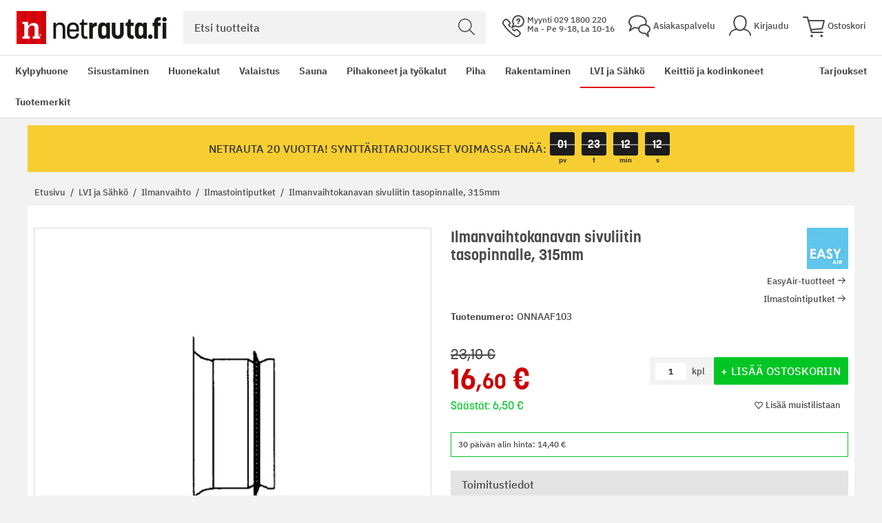

--- FILE ---
content_type: text/css
request_url: https://www.netrauta.fi/static/version1769679824/frontend/Bygghemma/netrauta/fi_FI/css/styles.css
body_size: 83366
content:
@font-face{font-family:'Open Sans';font-style:normal;font-weight:300;font-stretch:100%;src:url('../fonts/opensans.woff2') format('woff2')}@font-face{font-family:'Open Sans';font-style:normal;font-weight:400;font-stretch:100%;src:url('../fonts/opensans.woff2') format('woff2')}@font-face{font-family:'Open Sans';font-style:normal;font-weight:600;font-stretch:100%;src:url('../fonts/opensans.woff2') format('woff2')}@font-face{font-family:'Open Sans';font-style:normal;font-weight:700;font-stretch:100%;src:url('../fonts/opensans.woff2') format('woff2')}@font-face{font-family:'Open Sans';font-style:normal;font-weight:800;font-stretch:100%;src:url('../fonts/opensans.woff2') format('woff2')}@font-face{font-family:'Open Sans Condensed';font-style:normal;font-weight:700;src:url('../fonts/opensanscondensed.woff2') format('woff2')}@font-face{font-family:'Oswald';font-style:normal;font-weight:400;src:url('../fonts/oswald.woff2') format('woff2')}@font-face{font-family:'Oswald';font-style:normal;font-weight:500;src:url('../fonts/oswald.woff2') format('woff2')}@font-face{font-family:'Source Sans Pro';font-style:normal;font-weight:300;src:url('../fonts/sourcesanspro-light.woff2') format('woff2')}@font-face{font-family:'Source Sans Pro';font-style:normal;font-weight:400;src:url('../fonts/sourcesanspro-regular.woff2') format('woff2')}@font-face{font-family:'Source Sans Pro';font-style:normal;font-weight:600;src:url('../fonts/sourcesanspro-semibold.woff2') format('woff2')}@font-face{font-family:'Source Sans Pro';font-style:normal;font-weight:900;src:url('../fonts/sourcesanspro-bold.woff2') format('woff2')}@font-face{font-family:'ibm-plex-sans';src:url('../fonts/ibmplexsans-medium.woff2') format('woff2');font-display:auto;font-style:normal;font-weight:400;font-stretch:normal}@font-face{font-family:'ibm-plex-sans';src:url('../fonts/ibmplexsans-bold.woff2') format('woff2');font-display:auto;font-style:normal;font-weight:800;font-stretch:normal}@font-face{font-family:'korolev';src:url('../fonts/korolev-medium.woff2') format('woff2');font-display:auto;font-style:normal;font-weight:400;font-stretch:normal}@font-face{font-family:'korolev';src:url('../fonts/korolev-bold.woff2') format('woff2');font-display:auto;font-style:normal;font-weight:800;font-stretch:normal}@media only screen and (max-width:767px){.pagebuilder-banner-wrapper{background-attachment:scroll !important}.pagebuilder-banner-wrapper .pagebuilder-overlay:not(.pagebuilder-poster-overlay){max-width:none}.pagebuilder-column{background-attachment:scroll !important;flex-basis:100%;max-width:100%}.pagebuilder-column-group{flex-wrap:wrap}.pagebuilder-column-line{flex-wrap:wrap}[data-content-type='row'][data-appearance='contained'] [data-element='inner']{background-attachment:scroll !important}[data-content-type='row'][data-appearance='full-bleed']{background-attachment:scroll !important}[data-content-type='row'][data-appearance='full-width']{background-attachment:scroll !important}.pagebuilder-slide-wrapper .pagebuilder-overlay:not(.pagebuilder-poster-overlay){max-width:none}[data-content-type='tab-item']{background-attachment:scroll !important}.pagebuilder-mobile-hidden{display:none !important}.visible-desktop{display:none !important}.social-login-list{justify-content:center}form:not(.linear-theme) .amcform-title-wrap{display:none;max-width:50%}form:not(.linear-theme) .amcform-title-wrap:not(:last-child):after,form:not(.linear-theme) .amcform-title-wrap:before{content:'';width:50%}form:not(.linear-theme) .amcform-title-wrap:first-child:before{content:none}form:not(.linear-theme) .amcform-title-wrap:after{background:linear-gradient(90deg, #d7d7d7 16.87%, #fff 107.36%)}form:not(.linear-theme) .amcform-title-wrap.ui-state-active~form:not(.linear-theme) .amcform-title-wrap:nth-last-child(2){display:none}form:not(.linear-theme) .amcform-title-wrap.ui-state-active,form:not(.linear-theme) .amcform-title-wrap.ui-state-active+.amcform-title-wrap,form:not(.linear-theme) .amcform-title-wrap.ui-state-active+form:not(.linear-theme) .amcform-title-wrap:nth-last-child(2),form:not(.linear-theme) .amcform-title-wrap.-done:nth-last-child(2){display:block}form:not(.linear-theme) .amcform-title-wrap.ui-state-active:not(:last-child):before,form:not(.linear-theme) .amcform-title-wrap.-done:not(:last-child):before{background:linear-gradient(270deg, #0273c2 11.11%, rgba(146,176,255,0) 100%)}form:not(.linear-theme) .amcform-title-wrap.ui-state-active+form:not(.linear-theme) .amcform-title-wrap:not(.-disabled):after{background:linear-gradient(270deg, rgba(146,176,255,0) 11.1%, #0273c2 100%)}form:not(.linear-theme) .amcform-title-wrap.ui-state-active:after,form:not(.linear-theme) .amcform-title-wrap.ui-state-active+.amcform-title-wrap:before,form:not(.linear-theme) .amcform-title-wrap.-done:nth-last-child(2):after{background:#0273c2}.amcform-table-block,.amcform-table-block tbody,.amcform-table-block .amcform-tr,.amcform-table-block .amcform-th,.amcform-table-block .amcform-td{display:block;box-sizing:border-box;width:100%}.amcform-table-block .amcform-th{padding-bottom:0}.amcform-table-block .amcform-td{padding-top:5px}}@media all and (min-width:768px),print{.pagebuilder-mobile-only{display:none !important}.page-layout-1column .filter-options .filter-options-content{padding:9.5px}.amcform-title-wrap{flex-grow:unset;max-width:initial;min-width:30%}.amcform-title-wrap .amcform-title{max-width:174px}.amcform-title-wrap:nth-child(3n + 1):before{content:none}.amcform-title-wrap:nth-child(3n + 1):last-child:before{background:linear-gradient(270deg, #d7d7d7 4.63%, rgba(227,227,227,0) 83.33%);content:'';width:50%}.amcform-title-wrap:nth-child(3n + 1).ui-state-active:last-child:before{background:linear-gradient(270deg, #0273c2 4.63%, rgba(227,227,227,0) 83.33%)}.amcform-popup-block .amcform-header{font-size:22px}.amcform-popup-block .amcform-toolbar{flex-direction:row}.amcform-popup-block .amcform-toolbar .amcform-button{width:auto}.amcform-popup-block .amcform-toolbar .amcform-button:not(:first-of-type){margin-top:0}.product.data.items{z-index:unset}}body{margin:0;padding:0}article,aside,details,figcaption,figure,main,footer,header,nav,section,summary{display:block}audio,canvas,video{display:inline-block}audio:not([controls]){display:none;height:0}nav ul,nav ol{list-style:none none}img{max-width:100%;border:0}@media (max-width:1200px){img{height:auto}}img:not([height]){height:auto}video,embed,object{max-width:100%}svg:not(:root){overflow:hidden}figure{margin:0}html{font-size:62.5%;-webkit-text-size-adjust:100%;-ms-text-size-adjust:100%;font-size-adjust:100%}body{color:#4a4a4a;font-family:'ibm-plex-sans',Arial,sans-serif;font-style:normal;font-weight:400;line-height:1.5;font-size:1.3rem}p{margin-top:0rem;margin-bottom:0rem}abbr[title]{border-bottom:1px dotted #d7d7d7;cursor:help}b,strong{font-weight:700}em,i{font-style:italic}mark{background:#f2f2f2;color:#4a4a4a}small,.small{font-size:12px}hr{border:0;border-top:1px solid #d7d7d7;margin-bottom:19px;margin-top:19px}sub,sup{font-size:84.61538462%;line-height:0;position:relative;vertical-align:baseline}sup{top:-0.5em}sub{bottom:-0.25em}dfn{font-style:italic}h1{color:#4a4a4a;font-family:'korolev',Arial,sans-serif;font-weight:700;line-height:1.2;font-size:2.6rem;margin-top:0rem;margin-bottom:0rem}h2{color:#4a4a4a;font-family:'korolev',Arial,sans-serif;font-weight:700;line-height:1.2;font-size:2.2rem;margin-top:0rem;margin-bottom:1.1rem}h3{color:#4a4a4a;font-family:'korolev',Arial,sans-serif;font-weight:700;line-height:1.2;font-size:1.8rem;margin-top:0rem;margin-bottom:1rem}h4{color:#4a4a4a;font-family:'korolev',Arial,sans-serif;font-weight:700;line-height:1.2;font-size:1.4rem;margin-top:0rem;margin-bottom:0rem}h5{color:#4a4a4a;font-family:'korolev',Arial,sans-serif;font-weight:700;line-height:1.2;font-size:1.3rem;margin-top:0rem;margin-bottom:0rem}h6{color:#4a4a4a;font-family:'korolev',Arial,sans-serif;font-weight:700;line-height:1.2;font-size:1.2rem;margin-top:0rem;margin-bottom:0rem}h1 small,h2 small,h3 small,h4 small,h5 small,h6 small,h1 .small,h2 .small,h3 .small,h4 .small,h5 .small,h6 .small{color:#4a4a4a;font-family:'ibm-plex-sans',Arial,sans-serif;font-style:normal;font-weight:400;line-height:1.2}a,.alink{color:#0273c2;text-decoration:none}a:visited,.alink:visited{color:#0273c2;text-decoration:none}a:hover,.alink:hover{color:#0273c2;text-decoration:underline}a:active,.alink:active{color:#e60004;text-decoration:underline}ul,ol{margin-top:0rem;margin-bottom:0rem}ul>li,ol>li{margin-top:0rem;margin-bottom:0rem}ul ul,ol ul,ul ol,ol ol{margin-bottom:0}dl{margin-bottom:0;margin-top:0}dt{font-weight:700;margin-bottom:0;margin-top:0}dd{margin-bottom:0;margin-top:0;margin-left:0}code,kbd,pre,samp{font-family:Menlo,Monaco,Consolas,'Courier New',monospace}code{background:#f2f2f2;color:#4a4a4a;padding:2px 4px;font-size:1.2rem;white-space:nowrap}kbd{background:#f2f2f2;color:#4a4a4a;padding:2px 4px;font-size:1.2rem}pre{background:#f2f2f2;border:1px solid #d7d7d7;color:#4a4a4a;line-height:1.5;margin:0 0 9.5px;padding:9.5px;font-size:1.2rem;display:block;word-wrap:break-word}pre code{background-color:transparent;border-radius:0;color:inherit;font-size:inherit;padding:0;white-space:pre-wrap}blockquote{border-left:0 solid #d7d7d7;margin:0 0 1em 2em;padding:0;color:#4a4a4a;font-family:'ibm-plex-sans',Arial,sans-serif;font-style:italic;font-weight:400;line-height:1.5;font-size:1.3rem}blockquote p:last-child,blockquote ul:last-child,blockquote ol:last-child{margin-bottom:0}blockquote footer,blockquote small,blockquote .small{color:#4a4a4a;line-height:1.5;font-size:1.1rem;display:block}blockquote footer:before,blockquote small:before,blockquote .small:before{content:'\2014 \00A0'}blockquote cite{font-style:normal}blockquote:before,blockquote:after{content:''}q{quotes:none}q:before,q:after{content:'';content:none}cite{font-style:normal}table{width:100%;border-collapse:collapse;border-spacing:0;max-width:100%}table th{text-align:left}table>tbody>tr>th,table>tfoot>tr>th,table>tbody>tr>td,table>tfoot>tr>td{vertical-align:top}table>thead>tr>th,table>thead>tr>td{vertical-align:bottom}table>thead>tr>th,table>tbody>tr>th,table>tfoot>tr>th,table>thead>tr>td,table>tbody>tr>td,table>tfoot>tr>td{padding:8px 10px}button{background-image:none;background:#00c625;border:none;color:#ffffff;cursor:pointer;display:inline-block;font-family:'ibm-plex-sans',Arial,sans-serif;font-weight:400;margin:0;padding:12px;font-size:1.6rem;line-height:1.5rem;box-sizing:border-box;vertical-align:middle}button:focus,button:active{background:#00ad20;border:none;color:#ffffff}button:hover{background:#00ad20;border:none;color:#ffffff}button.disabled,button[disabled],fieldset[disabled] button{opacity:.5;cursor:default;pointer-events:none}button::-moz-focus-inner{border:0;padding:0}input[type="text"],input[type="password"],input[type="url"],input[type="tel"],input[type="search"],input[type="number"],input[type*="date"],input[type="email"]{background:#ffffff;background-clip:padding-box;border:1px solid #b8b8b8;border-radius:2px;font-family:'ibm-plex-sans',Arial,sans-serif;font-size:13px;height:30px;line-height:1.5;padding:0 8px;vertical-align:baseline;width:100%;box-sizing:border-box}input[type="text"]:disabled,input[type="password"]:disabled,input[type="url"]:disabled,input[type="tel"]:disabled,input[type="search"]:disabled,input[type="number"]:disabled,input[type*="date"]:disabled,input[type="email"]:disabled{opacity:.5}input[type="text"]::-moz-placeholder,input[type="password"]::-moz-placeholder,input[type="url"]::-moz-placeholder,input[type="tel"]::-moz-placeholder,input[type="search"]::-moz-placeholder,input[type="number"]::-moz-placeholder,input[type*="date"]::-moz-placeholder,input[type="email"]::-moz-placeholder{color:#b8b8b8}input[type="text"]::-webkit-input-placeholder,input[type="password"]::-webkit-input-placeholder,input[type="url"]::-webkit-input-placeholder,input[type="tel"]::-webkit-input-placeholder,input[type="search"]::-webkit-input-placeholder,input[type="number"]::-webkit-input-placeholder,input[type*="date"]::-webkit-input-placeholder,input[type="email"]::-webkit-input-placeholder{color:#b8b8b8}input[type="text"]:-ms-input-placeholder,input[type="password"]:-ms-input-placeholder,input[type="url"]:-ms-input-placeholder,input[type="tel"]:-ms-input-placeholder,input[type="search"]:-ms-input-placeholder,input[type="number"]:-ms-input-placeholder,input[type*="date"]:-ms-input-placeholder,input[type="email"]:-ms-input-placeholder{color:#b8b8b8}input[type="number"]{-moz-appearance:textfield}input[type="number"]::-webkit-inner-spin-button,input[type="number"]::-webkit-outer-spin-button{-webkit-appearance:none;margin:0}input[type="search"]{-webkit-appearance:none}input[type="search"]::-webkit-search-cancel-button,input[type="search"]::-webkit-search-decoration,input[type="search"]::-webkit-search-results-button,input[type="search"]::-webkit-search-results-decoration{-webkit-appearance:none}select{background:#ffffff;background-clip:padding-box;border:1px solid #b8b8b8;border-radius:2px;font-family:'ibm-plex-sans',Arial,sans-serif;font-size:13px;height:30px;line-height:1.5;padding:5px 15px 5px 5px;vertical-align:baseline;width:100%;box-sizing:border-box}select:disabled{opacity:.5}select[multiple]{height:auto;background-image:none}textarea{background:#ffffff;background-clip:padding-box;border:1px solid #b8b8b8;border-radius:2px;font-family:'ibm-plex-sans',Arial,sans-serif;font-size:13px;height:auto;line-height:1.5;margin:0;padding:10px;vertical-align:baseline;width:100%;box-sizing:border-box;resize:vertical}textarea:disabled{opacity:.5}textarea::-moz-placeholder{color:#b8b8b8}textarea::-webkit-input-placeholder{color:#b8b8b8}textarea:-ms-input-placeholder{color:#b8b8b8}input[type="checkbox"]{margin:0 5px 0 0;position:relative;top:2px}input[type="checkbox"]:disabled{opacity:.5}input[type="radio"]{margin:0 5px 0 0}input[type="radio"]:disabled{opacity:.5}input.mage-error,select.mage-error,textarea.mage-error{border-color:#cc0004}div.mage-error{color:#cc0004;font-size:1.2rem}input[type="button"],input[type="reset"],input[type="submit"]{cursor:pointer;-webkit-appearance:button}input::-moz-focus-inner{border:0;padding:0}form{-webkit-tap-highlight-color:rgba(0,0,0,0)}address{font-style:normal}*:focus{box-shadow:none;outline:0}._keyfocus *:focus,input:not([disabled]):focus,textarea:not([disabled]):focus,select:not([disabled]):focus{box-shadow:0 0 2px 1px #d7d7d7}html{box-sizing:border-box}*,*:before,*:after{box-sizing:inherit}html{scroll-padding-top:81px;-webkit-tap-highlight-color:rgba(0,0,0,0);min-height:100%}html a.button{-webkit-appearance:none;-moz-appearance:none;appearance:none}body{min-width:320px;background:#f2f2f2;overflow-y:scroll}table>caption{margin-bottom:10px}table>thead>tr>th,table>tbody>tr>th,table>tfoot>tr>th{color:#4a4a4a;font-weight:700}table.table--bordered{border:1px solid #d7d7d7}table.table--bordered>thead>tr>th,table.table--bordered>tbody>tr>th,table.table--bordered>tfoot>tr>th,table.table--bordered>thead>tr>td,table.table--bordered>tbody>tr>td,table.table--bordered>tfoot>tr>td{border:1px solid #d7d7d7}table.table--striped>tbody>tr:nth-child(odd)>td,table.table--striped>tbody>tr:nth-child(odd)>th{background:#fff}table.table--colored{background:#f2f2f2}table.table--colored>thead{background:#f2f2f2}table.table--colored>tfoot{background:#f2f2f2}table.table--colored>tbody>tr>td{background:#ffffff}table.table--colored>tbody>tr>th{background:#f2f2f2}a.button,input[type="button"],input[type="submit"],input[type="reset"]{background-image:none;background:#00c625;border:none;color:#ffffff;cursor:pointer;display:inline-block;font-family:'ibm-plex-sans',Arial,sans-serif;font-weight:400;margin:0;padding:12px;font-size:1.6rem;line-height:1.5rem;box-sizing:border-box;vertical-align:middle}a.button:focus,input[type="button"]:focus,input[type="submit"]:focus,input[type="reset"]:focus,a.button:active,input[type="button"]:active,input[type="submit"]:active,input[type="reset"]:active{background:#00ad20;border:none;color:#ffffff}a.button:hover,input[type="button"]:hover,input[type="submit"]:hover,input[type="reset"]:hover{background:#00ad20;border:none;color:#ffffff}a.button.disabled,input[type="button"].disabled,input[type="submit"].disabled,input[type="reset"].disabled,a.button[disabled],input[type="button"][disabled],input[type="submit"][disabled],input[type="reset"][disabled],fieldset[disabled] a.button,fieldset[disabled] input[type="button"],fieldset[disabled] input[type="submit"],fieldset[disabled] input[type="reset"]{opacity:.5;cursor:default;pointer-events:none}button,a.button,input[type="button"],input[type="submit"],input[type="reset"]{border-radius:2px}button.primary,a.button.primary,input[type="button"].primary,input[type="submit"].primary,input[type="reset"].primary{background-image:none;background:#00c625;border:none;color:#ffffff;cursor:pointer;display:inline-block;font-family:'ibm-plex-sans',Arial,sans-serif;font-weight:400;padding:12px;font-size:1.6rem;box-sizing:border-box;vertical-align:middle;text-transform:uppercase}button.primary:focus,a.button.primary:focus,input[type="button"].primary:focus,input[type="submit"].primary:focus,input[type="reset"].primary:focus,button.primary:active,a.button.primary:active,input[type="button"].primary:active,input[type="submit"].primary:active,input[type="reset"].primary:active{background:#00ad20;border:none;color:#ffffff}button.primary:hover,a.button.primary:hover,input[type="button"].primary:hover,input[type="submit"].primary:hover,input[type="reset"].primary:hover{background:#00ad20;border:none;color:#ffffff}button.primary.disabled,a.button.primary.disabled,input[type="button"].primary.disabled,input[type="submit"].primary.disabled,input[type="reset"].primary.disabled,button.primary[disabled],a.button.primary[disabled],input[type="button"].primary[disabled],input[type="submit"].primary[disabled],input[type="reset"].primary[disabled],fieldset[disabled] button.primary,fieldset[disabled] a.button.primary,fieldset[disabled] input[type="button"].primary,fieldset[disabled] input[type="submit"].primary,fieldset[disabled] input[type="reset"].primary{opacity:.5;cursor:default;pointer-events:none}button.secondary,a.button.secondary,input[type="button"].secondary,input[type="submit"].secondary,input[type="reset"].secondary{line-height:1.5;font-size:14px;padding:.538em .923em;background-size:100%;background:#e60004}button.secondary:hover,a.button.secondary:hover,input[type="button"].secondary:hover,input[type="submit"].secondary:hover,input[type="reset"].secondary:hover{background:#cc0004}button.button--large,a.button.button--large,input[type="button"].button--large,input[type="submit"].button--large,input[type="reset"].button--large{line-height:1.5rem;padding:15px 40px;font-size:1.3rem}button.button--small,a.button.button--small,input[type="button"].button--small,input[type="submit"].button--small,input[type="reset"].button--small{line-height:1.5rem;padding:6px 10px;font-size:1.2rem}a.button{display:inline-block;text-decoration:none}a.button:hover,a.button:active,a.button:focus{text-decoration:none}a.button.btn-offer{padding:7px 15px;font-size:15px;line-height:20px;text-align:center}ul,ol{list-style:none;padding-inline-start:0}fieldset{border:0;margin:0 0 20px;padding:0;letter-spacing:-0.31em}fieldset>*{letter-spacing:normal}fieldset>.legend{margin:0 0 10px;padding:0;box-sizing:border-box;float:left;line-height:1.5;font-size:1.8rem}fieldset>.legend+br{clear:both;display:block;height:0;overflow:hidden;visibility:hidden}fieldset .field{margin:0 0 10px}fieldset .field>.label{margin:0 0 2px 0;display:inline-block}fieldset .field:last-child{margin-bottom:0}fieldset .field>.label{font-weight:400}fieldset .field>.label+br{display:none}fieldset .field .choice input{vertical-align:top}fieldset .field .fields.group:before,fieldset .field .fields.group:after{content:'';display:table}fieldset .field .fields.group:after{clear:both}fieldset .field .fields.group .field{box-sizing:border-box;float:left}fieldset .field .fields.group.group-2 .field{width:50% !important}fieldset .field .fields.group.group-3 .field{width:33.3% !important}fieldset .field .fields.group.group-4 .field{width:25% !important}fieldset .field .fields.group.group-5 .field{width:20% !important}fieldset .field .addon{display:-webkit-inline-flex;display:-ms-inline-flexbox;display:inline-flex;-webkit-flex-wrap:nowrap;flex-wrap:nowrap;padding:0;width:100%}fieldset .field .addon textarea,fieldset .field .addon select,fieldset .field .addon input{-ms-flex-order:2;-webkit-order:2;order:2;-webkit-flex-basis:100%;flex-basis:100%;display:inline-block;margin:0;width:auto}fieldset .field .addon .addbefore,fieldset .field .addon .addafter{background:#ffffff;background-clip:padding-box;border:1px solid #b8b8b8;border-radius:2px;font-family:'ibm-plex-sans',Arial,sans-serif;font-size:13px;height:30px;line-height:1.5;padding:0 8px;vertical-align:baseline;width:100%;box-sizing:border-box;-ms-flex-order:3;-webkit-order:3;order:3;display:inline-block;vertical-align:middle;white-space:nowrap;width:auto}fieldset .field .addon .addbefore:disabled,fieldset .field .addon .addafter:disabled{opacity:.5}fieldset .field .addon .addbefore::-moz-placeholder,fieldset .field .addon .addafter::-moz-placeholder{color:#b8b8b8}fieldset .field .addon .addbefore::-webkit-input-placeholder,fieldset .field .addon .addafter::-webkit-input-placeholder{color:#b8b8b8}fieldset .field .addon .addbefore:-ms-input-placeholder,fieldset .field .addon .addafter:-ms-input-placeholder{color:#b8b8b8}fieldset .field .addon .addbefore{float:left;-ms-flex-order:1;-webkit-order:1;order:1}fieldset .field .additional{margin-top:5px}fieldset .field.required>.label:after,fieldset .field._required>.label:after{content:'*';color:#cc0004;font-size:1.3rem;margin:0 0 0 3px}fieldset .field .note{font-size:1.2rem;margin:3px 0 0;padding:0;display:inline-block;text-decoration:none}fieldset .field .note:before{-webkit-font-smoothing:antialiased;-moz-osx-font-smoothing:grayscale;font-size:24px;line-height:12px;content:'\e618';font-family:'icons-blank-theme';vertical-align:middle;display:inline-block;font-weight:normal;overflow:hidden;speak:none;text-align:center}option{padding:5px}input[type="radio"]{position:relative;top:2px}div.mage-error[generated]{margin:5px 0 0 0}.a-right,.align-right{text-align:right}img{display:block}.no-display{display:none}@media (min-width:981px){.over-laptop--hidden{clip:rect(1px, 1px, 1px, 1px);position:absolute !important;clip:rect(1px 1px 1px 1px);display:none}}@media (max-width:980px){.under-laptop--hidden{clip:rect(1px, 1px, 1px, 1px);position:absolute !important;clip:rect(1px 1px 1px 1px);display:none}}@media (min-width:768px){.desktop--hidden{clip:rect(1px, 1px, 1px, 1px);position:absolute !important;clip:rect(1px 1px 1px 1px);display:none}}@media not all and (min-width:768px){.mobile--hidden{clip:rect(1px, 1px, 1px, 1px);position:absolute !important;clip:rect(1px 1px 1px 1px);display:none}}@media not all and (min-width:768px){.columns{display:flex;flex-wrap:wrap}.columns .column.main{width:100%;order:2}.columns .sidebar-main{width:100%;order:1}.columns .sidebar-additional{width:100%;order:3}}@media (min-width:768px){.page-layout-2columns-left .columns:before,.page-layout-2columns-left .columns:after{content:'';display:table}.page-layout-2columns-left .columns:after{clear:both}.page-layout-2columns-left .column.main{width:75%;float:right;padding-left:10px}.page-layout-2columns-left .sidebar-main{width:25%;float:left;padding-right:10px}.page-layout-2columns-left .sidebar-additional{width:25%;float:left;clear:left;padding-right:10px}.page-layout-2columns-right .columns:before,.page-layout-2columns-right .columns:after{content:'';display:table}.page-layout-2columns-right .columns:after{clear:both}.page-layout-2columns-right .column.main{width:75%;float:left;padding-right:10px}.page-layout-2columns-right .sidebar-main{width:25%;float:right;padding-left:10px}.page-layout-2columns-right .sidebar-additional{width:25%;float:right;clear:right;padding-left:10px}.page-layout-3columns .columns{display:flex;flex-wrap:wrap}.page-layout-3columns .columns .column.main{width:50%;order:2;padding:0 10px}.page-layout-3columns .columns .sidebar-main{width:25%;order:1;padding-right:10px}.page-layout-3columns .columns .sidebar-additional{width:25%;order:3;padding-left:10px}}.message.global .content,.header-top__container,.header-main__container,.header-bottom__container,.navigation,.page-bottom__container,.page-main__container,.breadcrumbs .items{max-width:1200px;margin-right:auto;margin-left:auto}.modals-wrapper .modal-popup,.modals-wrapper .modals-overlay{top:0;left:0;width:100%;height:100%;position:fixed}.modals-wrapper .modal-inner-wrap{padding:24px;margin:0 auto;top:50%;position:relative;transform:translateY(-50%);pointer-events:all;background:#ffffff;max-width:600px;width:calc(100% - 20px)}.modals-wrapper .modals-overlay{background-color:rgba(28,28,28,0.5);z-index:200000000 !important}.modals-wrapper .modal-popup{opacity:0;visibility:hidden;pointer-events:none}.modals-wrapper .modal-popup._show{opacity:1;visibility:visible}.modals-wrapper .modal-title{font-weight:700;font-size:18px;margin-bottom:20px}.modals-wrapper .modal-title .modal-subtitle{display:block;font-size:13px}.modals-wrapper .modal-close{top:0;right:0;width:48px;height:48px;display:flex;align-items:center;justify-content:center;font-size:29px;line-height:29px;text-align:center;position:absolute;font-family:Arial,sans-serif;color:#4a4a4a}.modals-wrapper .modal-close:hover{opacity:.75;text-decoration:none}.modals-wrapper .modal-footer{margin-top:20px}.modal-slide{transition:visibility 0s .3s,opacity .3s ease;visibility:hidden;position:fixed;min-width:0;opacity:0;bottom:0;right:0;top:0;min-width:20%;max-width:600px}.modal-slide .modal-inner-wrap{max-width:100%;transform:translateX(100%)}.modal-slide._show{transition:opacity .3s ease;visibility:visible;opacity:1}.modal-slide._show .modal-inner-wrap{transition:transform .3s ease-in-out;transform:translateX(0);overflow-y:auto;position:static;height:100%;width:auto}.messages .message.error{margin:0 0 10px;padding:15px;display:block;line-height:1.5;font-size:1.8rem;border:10px solid;background:#ffcccd;border-color:#cc0004;color:#4a4a4a}.messages .message.error a{color:#0273c2}.messages .message.error a:hover{color:#0273c2}.messages .message.error a:active{color:#0273c2}.messages .message.info{margin:0 0 10px;padding:15px;display:block;line-height:1.5;font-size:1.8rem;border:10px solid;background:#ff999b;border-color:#cc0004;color:#4a4a4a}.messages .message.info a{color:#0273c2}.messages .message.info a:hover{color:#0273c2}.messages .message.info a:active{color:#0273c2}.messages .message.warning{margin:0 0 10px;padding:15px;display:block;line-height:1.5;font-size:1.8rem;border:10px solid;background:#ff999b;border-color:#cc0004;color:#4a4a4a}.messages .message.warning a{color:#0273c2}.messages .message.warning a:hover{color:#0273c2}.messages .message.warning a:active{color:#0273c2}.messages .message.notice{margin:0 0 10px;padding:15px;display:block;line-height:1.5;font-size:1.8rem;border:10px solid;background:#ff999b;border-color:#cc0004;color:#4a4a4a}.messages .message.notice a{color:#0273c2}.messages .message.notice a:hover{color:#0273c2}.messages .message.notice a:active{color:#0273c2}.messages .message.success{margin:0 0 10px;padding:15px;display:block;line-height:1.5;font-size:1.8rem;border:10px solid;background:#b9ffc6;border-color:#00c625;color:#4a4a4a}.messages .message.success a{color:#0273c2}.messages .message.success a:hover{color:#0273c2}.messages .message.success a:active{color:#0273c2}.messages .message.error,.messages .message.info,.messages .message.warning,.messages .message.notice,.messages .message.success{border-top:none;border-right:none;border-bottom:none}.messages .message.error:last-of-type,.messages .message.info:last-of-type,.messages .message.warning:last-of-type,.messages .message.notice:last-of-type,.messages .message.success:last-of-type{margin-bottom:20px}.messages .message.error a,.messages .message.info a,.messages .message.warning a,.messages .message.notice a,.messages .message.success a{font-weight:700}.message.global{text-align:center;font-size:11px;color:#d7d7d7;background:#646464;border-bottom:1px solid #4a4a4a}.message.global .content{padding:15px 1em}.breadcrumbs{min-height:24px}.breadcrumbs .items{font-size:1.3rem;color:#4a4a4a;margin:0;padding:0;list-style:none none}.breadcrumbs .items>li{display:inline-block;vertical-align:top}.breadcrumbs .item{margin:0}.breadcrumbs a{color:#4a4a4a;text-decoration:none}.breadcrumbs a:visited{color:#4a4a4a;text-decoration:none}.breadcrumbs a:hover{color:#4a4a4a;text-decoration:underline}.breadcrumbs a:active{color:#e60004;text-decoration:none}.breadcrumbs strong{font-weight:400}.breadcrumbs .items{margin:0 auto;padding:10px}.breadcrumbs .items .item:after{content:" / ";padding:0 4px}.breadcrumbs .items .item:last-child:after{display:none;content:""}.page-main .breadcrumbs{padding:0}.page-main .breadcrumbs .items{padding:13px 0}@media (min-width:768px){.breadcrumbs{padding:0 30px}}@media not all and (min-width:768px){.breadcrumbs{padding:0 30px}.breadcrumbs .items{margin:0 auto;padding:10px 0}}@media not all and (min-width:640px){.breadcrumbs .items li{font-size:15px}}@media not all and (min-width:480px){.breadcrumbs{padding:0 10px}}@media only screen and (max-width:1199px){.breadcrumbs .items>li:last-child{display:none}}@media not all and (min-width:992px){.catalog-product-view .breadcrumbs,.cms-page-view .breadcrumbs,.search-index-index .breadcrumbs{padding-top:123px;display:block}.catalog-product-view .breadcrumbs~.page-main,.cms-page-view .breadcrumbs~.page-main,.search-index-index .breadcrumbs~.page-main{padding-top:0}.general-notification~.breadcrumbs{padding-top:0px !important}}.actions-toolbar{padding:20px 0 0 0;border-top:1px solid #d7d7d7}.actions-toolbar:before,.actions-toolbar:after{content:'';display:table}.actions-toolbar:after{clear:both}.actions-toolbar .primary{float:right}.actions-toolbar .secondary{float:left}.actions-toolbar .primary,.actions-toolbar .secondary{display:inline-block}.actions-toolbar .primary a.action,.actions-toolbar .secondary a.action{display:inline-block}.actions-toolbar .primary .action{margin:0}.actions-toolbar .secondary .action{margin:0}.actions-toolbar .secondary a.action{margin-top:0}.actions-toolbar a.action{padding:5px 0px}@media not all and (min-width:768px){.actions-toolbar .primary{float:none}.actions-toolbar .primary,.actions-toolbar .secondary{display:block}}.ui-slider{position:relative;text-align:left}.ui-slider .ui-slider-handle{position:absolute;cursor:default;z-index:2}.ui-slider-horizontal{height:10px;border-radius:10px;border:none;background:#d7d7d7}.ui-slider-horizontal .ui-slider-handle{margin-left:-5px}.ui-slider-handle{background:#e60004;border-radius:10px;position:absolute;display:block;height:10px;width:10px}@keyframes horizontal-shaking{0%{transform:translateX(0)}25%{transform:translateX(5px)}50%{transform:translateX(-5px)}75%{transform:translateX(5px)}100%{transform:translateX(0)}}.shake{animation:horizontal-shaking .3s ease-in-out}.header-main{background:#ffffff;padding:8px 0px;top:0px}@media not all and (min-width:992px){.scrolled .header-main{padding:0px}}@media (min-width:640px){.header-main{padding:16px 24px}}@media (min-width:992px){.header-main{border-bottom:1px solid #e3e3e3}}@media (min-width:1280px){.header-main{padding:0px 24px}}@media (min-width:1440px){.header-main{padding:0px}}@media not all and (min-width:640px){.header-main{padding:16px}}.header-main>.notice-cookie-block>.content{text-align:left}@media (min-width:768px){.header-main>.notice-cookie-block{display:none !important}}.header-main .header-main__container{display:flex;background:#ffffff;align-items:center;width:100%}.header-main .header-main__container:before,.header-main .header-main__container:after{content:'';display:table}.header-main .header-main__container:after{clear:both}.scrolled .header-main .header-main__container{padding:8px 16px}@media not all and (min-width:480px){.scrolled .header-main .header-main__container{padding:12px 16px 8px}}@media (min-width:480px){.scrolled .header-main .header-main__container{padding-bottom:16px;padding-top:16px}}@media (min-width:640px){.scrolled .header-main .header-main__container{padding-right:24px;padding-left:24px}}@media (min-width:1280px){.scrolled .header-main .header-main__container{padding-right:32px;padding-left:32px}}@media (min-width:1280px){.header-main .header-main__container{max-width:1440px;padding:16px 0px}}@media (min-width:1440px){.header-main .header-main__container{padding:24px 32px}}@media (min-width:640px) and (max-width:992px){.header-main .header-main__container .header-main__right{flex-basis:370px}}@media (width:992px){.header-main .header-main__container .header-main__right{flex-basis:initial}}.scrolled .header-main .header-main__container .header-main__right{flex-basis:0px;padding:0}@media not all and (min-width:480px){.scrolled .header-main .header-main__container .header-main__right{flex-basis:32px}}.notice-cookie-block.message>.content{text-align:left;display:block;padding:10px 0}@media not all and (min-width:768px){.notice-cookie-block.message>.content{display:inline-flex;padding:7px 15px}}@media (min-width:768px) and (max-width:1200px){.notice-cookie-block.message>.content{display:block;padding:10px 15px}}.notice-cookie-block.message a{margin-right:15px}@media (max-width:414px){.notice-cookie-block.message button{margin-top:10px}}@media not all and (min-width:640px){.notice-cookie-block.message p{padding:0px 10px 0px 0px}}@media (min-width:768px){.notice-cookie-block.message p{padding:6px 15px 6px 0}}.notice-cookie-block.message button{padding:8px 15px}.notice-cookie-block.message .actions,.notice-cookie-block.message p{display:inline-block}.logo-container .logo-container__text{position:absolute;top:-999em;left:-999em;width:0;height:0;font-size:0;line-height:0;overflow:hidden;text-indent:-999em}.logo-container .logo__img{height:auto;width:218px}@media not all and (min-width:992px){.logo-container .logo__img{width:164px}}.search-container{flex-grow:1;position:relative;padding:0px 24px}@media (min-width:992px){.search-container{position:relative}.search-container.mobile{display:none}}@media not all and (min-width:992px){.search-container{padding-right:0px;position:static}.search-container.desktop .search-form{display:none}.scrolled .search-container.desktop .search-form{display:block}.scrolled .search-container{padding-right:24px}}@media not all and (min-width:480px){.scrolled .search-container{padding-right:4px;padding-left:16px}}.scrolled .search-container.mobile{display:none}.search-container .search-field{background-color:#f2f2f2;font-family:'ibm-plex-sans',Arial,sans-serif;border-radius:4px;padding-left:16px;font-size:16px;height:48px;border:none;width:100%}@media not all and (min-width:992px){.search-container .search-field{height:40px}}.header-main .search-container .search-field{color:#4a4a4a;max-width:initial}.search-container .search-field::placeholder{color:#4a4a4a;font-size:16px}.search-container .search-field:valid+.close-button{display:block}.search-container .search-field:valid+.close-button .icon{background-size:0}.search-container .search-field:focus{box-shadow:0px 0px 0px 2px #4a4a4a;background-color:#ffffff}.search-container .search-field:focus:valid+.close-button .icon{background-size:16px}.search-container .search-field:focus:valid+.close-button+.search-button{background-color:#4a4a4a}.search-container .search-field:focus:valid+.close-button+.search-button .icon{background-size:0,24px}.search-container .search-form{position:relative}.search-container .close-button,.search-container .search-button{background:transparent;position:absolute;font-size:15px;height:100%;width:56px;padding:0;right:0;top:0}.search-container .close-button .icon,.search-container .search-button .icon{display:inline-block;height:24px;width:24px}.search-container .close-button{display:none;right:56px}.search-container .close-button .icon{background-image:url('../images/icons/close-gray.svg');background-size:16px;height:16px;width:16px}.search-container .search-button{border-radius:0px}.search-container .search-button .icon{background-image:url('../images/site/search.svg'),url('../images/site/search-white.svg');background-size:24px,0}.service-container:hover,.account-container:hover,.sales-service:hover{cursor:pointer}.service-container:hover a .icon,.account-container:hover a .icon,.sales-service:hover a .icon{background-size:0, 32px}.service-container:hover a .label,.account-container:hover a .label,.sales-service:hover a .label{color:#e60004}.service-container a,.account-container a,.sales-service a{position:relative}.service-container a .icon,.account-container a .icon,.sales-service a .icon{background-size:32px, 0;vertical-align:text-top;position:absolute;height:32px;width:32px;left:0}.service-container a .label,.account-container a .label,.sales-service a .label{color:#4a4a4a;display:inline-block;line-height:32px;margin-left:36px}.account-container a .label{max-width:120px;text-overflow:ellipsis;white-space:nowrap;overflow:hidden}.service-container{order:1}.service-container .icon{background-image:url('../images/site/customer-service.svg'),url('../images/site/customer-service-red.svg')}.account-container{order:2}.account-container>a{display:inline-block;vertical-align:top}.account-container .icon{background-image:url('../images/site/user.svg'),url('../images/site/user-red.svg')}.sales-service{order:0}.sales-service a .label{line-height:13px;font-size:12px;display:flex;flex-direction:column}.sales-service a .icon{background-image:url('../images/site/phone-top.svg'),url('../images/site/phone-top-h.svg')}.sales-service:hover a{text-decoration:none}.sales-service.open:hover .label{color:initial}.actions-container{display:flex}.scrolled .actions-container{margin-top:-5px}@media not all and (min-width:992px){.actions-container{justify-content:flex-end}}.actions-container>*{min-width:32px}@media (min-width:640px){.actions-container .service-container,.actions-container .account-container,.actions-container .sales-service{margin-right:20px}}@media not all and (min-width:640px){.actions-container .service-container,.actions-container .account-container,.actions-container .sales-service{margin-right:16px}}@media not all and (min-width:480px){.actions-container .service-container,.actions-container .account-container,.actions-container .sales-service{display:none}}.scrolled .actions-container .service-container a .label,.scrolled .actions-container .account-container a .label,.scrolled .actions-container .sales-service a .label{display:none}@media not all and (min-width:1280px){.actions-container .service-container a .label,.actions-container .account-container a .label,.actions-container .sales-service a .label{display:none}}@media not all and (min-width:480px){.actions-container .sales-service{display:block}}@media not all and (min-width:992px){.actions-container .sales-service a .label{display:none}}@media not all and (min-width:480px){.scrolled .actions-container .sales-service{display:none}}.sales-service-content{background:#fff;border-bottom:#d7d7d7 1px solid;border-top:#d7d7d7 1px solid;display:none;flex-direction:column;left:0;line-height:inherit;margin:0;padding:15px 20px;position:fixed;top:70px;width:100%;z-index:1000}@media not all and (min-width:992px){.sales-service-content.open{display:flex}}.sales-service-content span:first-child{font-size:20px;font-weight:bold}.sales-service-content span:nth-child(2){font-size:18px;line-height:18px}.sales-service-content .link-tel{align-self:center;margin:32px auto 18px}.sales-service-content .btn-tel{font-size:16px;font-weight:600;padding:6px 41px;text-transform:uppercase}@media not all and (min-width:992px){.call-open{overflow:hidden}.call-open .page-main:after{content:'';position:fixed;top:0;left:0;width:100%;height:100%;background:#000;opacity:.4}}@media (min-width:992px){.scrolled .header-main{border-bottom:1px solid #c2c2c2;position:fixed;z-index:100;width:100%;padding:0;left:0;top:0}}@media not all and (min-width:992px){.header-main{display:flex;min-height:68px;min-width:320px;position:fixed;z-index:150;width:100%}.scrolled .header-main{top:0px}.scrolled .header-main .header-main__container{border-bottom:1px solid #c2c2c2}.scrolled .logo-container{display:none}}.header-bottom{border-bottom:1px solid #d7d7d7;background:#ffffff;padding:0px 16px}@media (min-width:992px){.header-bottom{display:none}}@media (min-width:640px){.header-bottom{padding:4px 24px}}.header-bottom .header-bottom__container{display:flex;align-items:center}@media not all and (min-width:992px){.header-bottom .header-bottom__container{margin:4px 0}}.hamburger-container{float:left}@media (min-width:992px){.hamburger-container{display:none}}.hamburger-container:hover{color:#ffbd27;cursor:pointer}.hamburger-container:hover .hamburger-icon{background-size:0,24px}.hamburger-container .hamburger-icon{width:24px;height:24px;display:block;background-image:url('../images/site/menu.svg'),url('../images/site/menu-orange.svg');background-size:24px,0}.hamburger-container.hamburger-mobile{display:none}@media not all and (min-width:992px){.scrolled .hamburger-container.hamburger-mobile{display:block}}@media not all and (min-width:992px){.header-bottom{min-width:320px;position:fixed;width:100%;z-index:7;top:66px}.scrolled .header-bottom{display:none}}@media not all and (min-width:640px){.header-bottom{padding-bottom:8px;display:block;z-index:125}}@media not all and (min-width:768px){.page-main{padding:13px 9px 20px}}@media only screen and (min-width:480px){.page-main{padding:13px 30px 30px}}@media not all and (min-width:992px){.page-main{padding-top:133px}}.catalog-product-view .page-main{padding:0 30px}.page-main .page-main__container{background:#ffffff;padding:9px}.catalog-product-view .page-main .page-main__container{overflow:clip}@media (min-width:992px){body.scrolled .page-header{padding-bottom:81px}}@media (min-width:1440px){body.scrolled .page-header{padding-bottom:97px}}.general-notification~.page-main{padding-top:0px}.page-bottom{background:#ffffff;margin:0 30px 30px;padding:40px 10px}@media (min-width:1261px){.page-bottom{max-width:1200px;margin:0 auto 30px}}@media not all and (min-width:768px){.page-bottom{padding:20px}}@media not all and (min-width:480px){.page-bottom{margin:0 10px 10px}}.page-footer__container{background-color:#e60004;color:#ffffff}.page-footer__container a{color:#ffffff}.page-footer__container .footer-contacts-block{width:100%;background:#cc0004}@media not all and (min-width:992px){.page-footer__container .footer-contacts-block{background:#e60004}}.page-footer__container .footer-contacts-block .col{display:inline-block}.page-footer__container .footer-contacts-block .contacts-container{display:flex;justify-content:space-between;padding:48px 64px;max-width:1440px;margin:0 auto}.page-footer__container .footer-contacts-block .contacts-container .block .icon{background-repeat:no-repeat;background-size:48px;display:inline-block;vertical-align:top;position:relative;margin-right:32px;height:48px;width:48px}.page-footer__container .footer-contacts-block .contacts-container .block .icon.customer-support{background-image:url('../images/site/customer-support.svg')}.page-footer__container .footer-contacts-block .contacts-container .block .icon.sales-support{background-image:url('../images/site/sales-service.svg')}.page-footer__container .footer-contacts-block .contacts-container .block .icon.stores{background-image:url('../images/site/shop-pin.svg')}.page-footer__container .footer-contacts-block .contacts-container .block .info{display:inline-block;font-size:16px}@media (min-width:992px){.page-footer__container .footer-contacts-block .contacts-container .block .info{margin-bottom:4px}}.page-footer__container .footer-contacts-block .contacts-container .block .info .col .first{border-right:1px solid #d7d7d7;padding-right:32px}.page-footer__container .footer-contacts-block .contacts-container .block .info .col.second{padding-left:32px}.page-footer__container .footer-contacts-block .contacts-container .block .info .header{margin-bottom:8px}@media not all and (min-width:992px){.page-footer__container .footer-contacts-block .contacts-container .block .info .header{margin-bottom:0px}}.page-footer__container .footer-contacts-block .contacts-container .block .info .header,.page-footer__container .footer-contacts-block .contacts-container .block .info .link{font-weight:600;font-size:20px}.page-footer__container .footer-contacts-block .contacts-container .block .info span{display:block}@media not all and (min-width:992px){.page-footer__container .footer-contacts-block .contacts-container .block.open .info .header{margin-bottom:16px}}@media (min-width:992px) and (max-width:1280px){.page-footer__container .footer-contacts-block .contacts-container{padding-right:32px;padding-left:32px}.page-footer__container .footer-contacts-block .contacts-container .block .icon{background-size:32px;margin-right:16px;height:32px;width:32px}.page-footer__container .footer-contacts-block .contacts-container .block.last .info .col.first{padding-right:16px}.page-footer__container .footer-contacts-block .contacts-container .block.last .info .col.second{padding-left:16px}}@media (width:1280px){.page-footer__container .footer-contacts-block .contacts-container{padding-right:64px;padding-left:64px}.page-footer__container .footer-contacts-block .contacts-container .block .icon{background-size:48px;margin-right:32px;height:48px;width:48px}.page-footer__container .footer-contacts-block .contacts-container .block.last .info .col.first{padding-right:32px}.page-footer__container .footer-contacts-block .contacts-container .block.last .info .col.second{padding-left:32px}}@media not all and (min-width:992px){.page-footer__container .footer-contacts-block .contacts-container{border-top:1px solid #d7d7d7;flex-direction:column;padding:0px}.page-footer__container .footer-contacts-block .contacts-container .block{border-bottom:1px solid #d7d7d7}.page-footer__container .footer-contacts-block .contacts-container .block .icon{display:none}}.page-footer__container .footer-bar .block{display:flex;justify-content:space-between;max-width:1440px;padding:16px 64px;font-size:16px;margin:0 auto}@media not all and (min-width:1280px){.page-footer__container .footer-bar .block{padding-right:32px;padding-left:32px}}@media not all and (min-width:992px){.page-footer__container .footer-bar .block{flex-direction:column;align-items:center}.page-footer__container .footer-bar .block .copyright{order:2;margin-top:24px}.page-footer__container .footer-bar .block .social a{margin:0 16px}.page-footer__container .footer-bar .block .social span{display:none}}.page-footer__container .footer-bar .block .social{display:inline-block}.page-footer__container .footer-bar .block .social a{margin-left:24px}.page-footer__container .footer-bar .block .social .icon{background-repeat:no-repeat;background-size:16px;display:inline-block;position:relative;margin-right:4px;height:16px;width:16px;top:2px}.page-footer__container .footer-bar .block .social .icon.facebook{background-image:url('../images/site/facebook.svg')}.page-footer__container .footer-bar .block .social .icon.twitter{background-image:url('../images/site/twitter.svg')}.page-footer__container .footer-bar .block .social .icon.instagram{background-image:url('../images/site/instagram.svg')}.page-footer__container .footer-bar .block .social .icon.pinterest{background-image:url('../images/site/pinterest.svg')}.page-footer__container .footer-blocks{font-size:16px;display:block;width:100%}.page-footer__container .footer-blocks .container{display:flex;padding:48px 0px;max-width:1440px;margin:0 auto}.page-footer__container .footer-blocks .container .header{color:#4a4a4a;font-weight:600;font-size:20px}@media not all and (min-width:992px){.page-footer__container .footer-blocks .container .header{margin-bottom:0px}}@media (min-width:992px){.page-footer__container .footer-blocks .container .header{margin-bottom:16px}}.page-footer__container .footer-blocks .container .text{display:inline-block}.page-footer__container .footer-blocks .container>.block{display:block;padding:0 32px;width:25%}.page-footer__container .footer-blocks .container>.block ul a{display:block;margin:8px 0}.page-footer__container .footer-blocks .container>.block ul li:last-child a{margin-bottom:0px}@media (min-width:992px){.page-footer__container .footer-blocks .container>.block.first{padding-left:32px}.page-footer__container .footer-blocks .container>.block.last{padding-right:32px}}@media (min-width:1280px){.page-footer__container .footer-blocks .container>.block.first{padding-left:64px}.page-footer__container .footer-blocks .container>.block.last{padding-right:64px}}@media not all and (min-width:992px){.page-footer__container .footer-blocks .container{flex-direction:column;padding:0px}.page-footer__container .footer-blocks .container>.block{border-bottom:1px solid #d7d7d7;padding:24px 16px;width:100%}.page-footer__container .footer-blocks .container>.block.last{border:0}}@media not all and (min-width:640px){.page-footer__container .footer-blocks .container>.block{padding-bottom:16px;padding-top:16px}}@media not all and (min-width:992px){.page-footer__container .footer-contacts-block .block,.page-footer__container .footer-blocks .block{padding:24px 16px;width:100%}.page-footer__container .footer-contacts-block .block.open,.page-footer__container .footer-blocks .block.open{background-color:#cc0004}.page-footer__container .footer-contacts-block .block.open .header,.page-footer__container .footer-blocks .block.open .header{margin-bottom:16px}.page-footer__container .footer-contacts-block .block.open .footer-chevron,.page-footer__container .footer-blocks .block.open .footer-chevron{background-image:url('../images/icons/chevron-up-white.svg');background-color:#cc0004}.page-footer__container .footer-contacts-block .block.open .info span,.page-footer__container .footer-blocks .block.open .info span,.page-footer__container .footer-contacts-block .block.open .info div,.page-footer__container .footer-blocks .block.open .info div{background-color:#cc0004;display:block !important}.page-footer__container .footer-contacts-block .block.open .info .col,.page-footer__container .footer-blocks .block.open .info .col{display:inline-block !important}.page-footer__container .footer-contacts-block .block.open ul,.page-footer__container .footer-blocks .block.open ul{display:block}.page-footer__container .footer-contacts-block .block .info,.page-footer__container .footer-blocks .block .info{width:100%}.page-footer__container .footer-contacts-block .block .info>span:not(.header),.page-footer__container .footer-blocks .block .info>span:not(.header),.page-footer__container .footer-contacts-block .block .info .col,.page-footer__container .footer-blocks .block .info .col{display:none}.page-footer__container .footer-contacts-block .block .info .link,.page-footer__container .footer-blocks .block .info .link{margin:0px 0px 16px}.page-footer__container .footer-contacts-block .block .footer-chevron,.page-footer__container .footer-blocks .block .footer-chevron{background-image:url('../images/icons/chevron-down-white.svg');display:inline-block !important;float:right;height:24px;width:24px}.page-footer__container .footer-contacts-block .block .footer-chevron:before,.page-footer__container .footer-blocks .block .footer-chevron:before{content:'';background-color:#e3e3e3;margin-left:-20px;display:block;height:24px;width:1px}.page-footer__container .footer-contacts-block .block ul,.page-footer__container .footer-blocks .block ul{display:none}}@media not all and (min-width:640px){.page-footer__container .footer-contacts-block .block,.page-footer__container .footer-blocks .block{padding-bottom:16px;padding-top:16px}}.nav-sections{display:none}.nav-sections.active{display:block}.nav-sections.active .menu-brand-link{display:none}.nav-sections .navigation{background:#ffffff;padding-bottom:50px;overflow-y:scroll;max-width:320px;position:fixed;z-index:200000000;width:85%;bottom:0;left:0;top:0;overscroll-behavior:contain}.nav-sections .navigation ul{display:flex}.nav-sections .navigation ul.mobile-additional-links{display:block}.nav-sections .navigation ul li{order:1}.nav-sections .navigation ul li a{display:inline-block;line-height:35px;font-size:15px}.nav-sections .navigation ul li a:hover{text-decoration:none}.nav-sections .navigation ul li.level0>a{padding:1px 1px 4px 16px;display:inline-block;font-weight:600;font-size:16px}.nav-sections .navigation ul li.menu-view-all-link{order:0}.nav-sections .navigation ul li.level1.menu-view-all-link>a,.nav-sections .navigation ul li.level2.menu-subcategories-link>a{color:#e60004}.nav-sections .navigation ul li ul{padding-left:20px;left:0 !important;top:0 !important;position:relative}.nav-sections .navigation ul li ul a{padding:1px 1px 1px 16px}.nav-sections .navigation ul li ul ul a{padding:1px 1px 1px 16px}.nav-sections .navigation ul.mobile-additional-links li.level0:before{display:none}.nav-sections .navigation ul.mobile-additional-links li.level0 a{text-transform:uppercase}.nav-sections .navigation ul.mobile-additional-links li.level0 a:before{content:'';background:#e60004;margin:0 14px 0 -8px;display:inline-block;border-radius:10px;height:10px;width:10px;padding:0;top:0}.nav-sections .navigation::-webkit-scrollbar{display:none}.nav-sections .mobile-nav-logo{position:relative;background-color:#e60004}.nav-sections .mobile-nav-logo a{padding:7px 0 0 8px;margin-right:50px;display:block;height:50px}.nav-sections .mobile-nav-logo a img{max-width:162px}.nav-sections .mobile-nav-logo .nav-close{background:url('../images/icons/close.svg') no-repeat center;background-size:15px 15px;position:absolute;width:44px;height:44px;cursor:pointer;right:6px;top:2px}.nav-sections .nav-account{background-color:#e3e3e3;padding-left:40px;position:relative;margin-bottom:4px}.nav-sections .nav-account .user-icon:before{content:'';background:url('../images/icons/user-orange.svg') 0 0 no-repeat;background-size:24px 24px;position:absolute;height:24px;width:24px;left:8px;top:8px}.nav-sections .nav-account .account-links{padding:4px 0}.nav-sections .nav-account .account-links a{color:#4a4a4a;display:inline-block;line-height:35px;font-size:14px}.nav-sections .nav-account .account-links a:active,.nav-sections .nav-account .account-links a:hover{color:#e60004;text-decoration:none}.nav-sections .navigation ul.ui-menu{display:block}.nav-sections .navigation ul li a{color:#4a4a4a}@media not all and (min-width:992px){.nav-sections .menu-brand-link{display:none}}.nav-sections .menu-brand-link a{color:#4a4a4a;text-decoration:none;padding:5px 18px 0;position:relative;font-weight:600;font-size:14px;display:block}@media (min-width:992px){.nav-sections .menu-brand-link a{display:inline-block;padding:12px 6px;font-size:13px}}.nav-sections .menu-brand-link:hover a{color:#e60004}.mobile-menu-overlay.active{display:block}.mobile-menu-overlay{background:#000000;position:fixed;z-index:9999;display:none;opacity:.5;content:'';bottom:0;right:0;left:0;top:0;cursor:pointer}@media not all and (min-width:992px){.nav-sections .navigation ul{flex-direction:column}.nav-sections .navigation ul li:before{content:'';background-image:url('../images/icons/angle-right-gray.svg');background-repeat:no-repeat;background-size:8px 16px;display:inline-block;margin-right:-12px;position:relative;margin-left:4px;padding:10px;height:16px;width:24px;left:4px;top:6px}.nav-sections .navigation ul li.expanded:before{transform:rotate(90deg);left:-6px;top:12px}.nav-sections .navigation ul li.level1.menu-view-all-link:before,.nav-sections .navigation ul li.level2.menu-subcategories-link:before{background-image:url('../images/icons/angle-right-orange.svg')}}@media (min-width:992px){.nav-sections{border-bottom:1px solid #d7d7d7;background:#ffffff;padding:0px 18px;display:block}.nav-sections .navigation{overflow-y:initial;position:relative;max-width:1212px;z-index:unset;width:initial;display:flex;padding:0px}.nav-sections .navigation .mobile-nav-logo,.nav-sections .navigation .nav-account{display:none}.nav-sections .navigation .menu-brand-link{margin-left:auto}.nav-sections .navigation ul{z-index:5}.nav-sections .navigation ul.mobile-additional-links{display:none}.nav-sections .navigation ul.ui-menu{flex-direction:row}.nav-sections .navigation ul.level0{-webkit-column-count:3;-moz-column-count:3;column-count:3;border:1px solid #d7d7d7;border-top:2px solid #e60004;max-width:1440px;top:initial !important;background:#FBFBFB;position:absolute;left:0 !important;column-gap:30px;display:none;padding:20px;width:100%;z-index:1}.nav-sections .navigation ul.level0 ul{top:auto !important;left:auto !important;display:block !important}.nav-sections .navigation ul li{display:inline-block}.nav-sections .navigation ul li a{line-height:1.5em;font-size:13px;display:block}.nav-sections .navigation ul li a:before{display:none}.nav-sections .navigation ul li a:hover{text-decoration:underline}.nav-sections .navigation ul li ul{padding-left:0}.nav-sections .navigation ul li ul a{line-height:30px;padding:0}.nav-sections .navigation ul li ul li{width:100%;padding-left:18px}.nav-sections .navigation ul li ul li a{border-bottom:1px solid #d7d7d7}.nav-sections .navigation ul li ul li li a{color:#4a4a4a}.nav-sections .navigation ul li ul ul a{padding:0}.nav-sections .navigation ul li.level0>a{font-weight:600;font-size:unset;padding:12px 6px}.nav-sections .navigation ul li.level0>a:hover{text-decoration:none}.nav-sections .navigation ul li.level0.active>a,.nav-sections .navigation ul li.level0>a.ui-state-active{border-bottom:2px solid #e60004;margin-bottom:-2px}.nav-sections .navigation ul li.level0>a:hover{color:#e60004}.nav-sections .navigation ul li.level0.parent>a.ui-state-triangle{position:relative}.nav-sections .navigation ul li.level0.parent>a.ui-state-triangle:before{content:'';position:absolute;border-left:8px solid #e60004;border-bottom:8px solid transparent;border-top:8px solid transparent;transform:rotate(-90deg);border-right:none;margin-top:-10px;top:100%;left:50%;width:0}.nav-sections .navigation ul li.level1>a{font-size:15px}.nav-sections .navigation ul li.level1.parent>a{position:relative}.nav-sections .navigation ul li.level1.parent>a:after{position:absolute;content:'';height:0;width:0;top:50%;right:5px;margin-top:-3px;border-right:none;border-left:4px solid #b8b8b8;border-top:4px solid transparent;border-bottom:4px solid transparent}.nav-sections .navigation ul li.menu-view-all-link{display:none}.nav-sections .navigation ul li.menu-subcategories-link a{border-bottom:none;color:#e60004}.nav-sections .navigation ul li.menu-subcategories-link a:after{top:1px;left:5px;content:'>';position:relative;display:inline-block}.mobile-menu-overlay.active{display:none}}@media (min-width:1280px){.nav-sections{padding:0px 8px}.nav-sections .navigation{max-width:1440px;padding:0px}.nav-sections .navigation ul li.level0>a,.nav-sections .navigation .menu-brand-link a{padding:12px 14px;font-size:14px}.nav-sections .navigation .menu-brand-link a{padding:12px 14px;font-size:14px}}@media (min-width:1440px){.nav-sections{padding:0px}.nav-sections .navigation{padding:0px 16px}.nav-sections .navigation ul li.level0>a,.nav-sections .navigation .menu-brand-link a{font-size:15px}.nav-sections .navigation .menu-brand-link a{padding:12px 14px}}@media all{.featherlight{display:none;position:fixed;top:0;right:0;bottom:0;left:0;z-index:2147483647;text-align:center;white-space:nowrap;cursor:pointer;background:#1c1c1c;background:rgba(0,0,0,0)}.featherlight{background:rgba(0,0,0,0.45)}.featherlight:before{content:'';display:inline-block;height:100%;vertical-align:middle}.featherlight .featherlight-content{position:relative;text-align:left;vertical-align:middle;display:inline-block;overflow:auto;padding:25px 25px 0;border-bottom:25px solid transparent;margin-left:5%;margin-right:5%;max-height:95%;background:#fff;cursor:auto;white-space:normal}.featherlight .featherlight-inner{display:block}.featherlight .featherlight-close-icon{position:absolute;z-index:9999;top:1px;right:0;line-height:25px;width:25px;cursor:pointer;text-align:center;font-family:Arial,sans-serif;background:#fff;background:rgba(255,255,255,0.3);color:#e60004;border:none;padding:0;font-size:29px}.featherlight .featherlight-close-icon::-moz-focus-inner{border:0;padding:0}.featherlight .featherlight-image{width:100%;max-width:100%}.featherlight-iframe .featherlight-content{border-bottom:0;padding:0;-webkit-overflow-scrolling:touch;overflow-y:scroll}.featherlight iframe{border:none}.featherlight *{box-sizing:border-box}.featherlight-previous,.featherlight-next{position:absolute;width:59px;height:170px;background-color:rgba(255,255,255,0.75);top:50%;z-index:50;margin-top:-85px;opacity:0}.featherlight-previous:hover,.featherlight-next:hover{cursor:pointer}.featherlight-previous span,.featherlight-next span{color:transparent;width:50%;height:77px;background-image:url(../images/icons/slider-arrow.svg);background-position:0 0;background-repeat:no-repeat;position:absolute;top:50%;margin-top:-38px}.featherlight-previous{left:20px;border-radius:0 3px 3px 0}.featherlight-previous span{left:11px}.featherlight-next{right:20px;border-radius:3px 0 0 3px}.featherlight-next span{right:11px;transform:scaleX(-1)}.featherlight-content:hover .featherlight-previous,.featherlight-content:hover .featherlight-next{opacity:1}.featherlight-first-slide.featherlight-last-slide .featherlight-previous,.featherlight-first-slide.featherlight-last-slide .featherlight-next{display:none}}@media only screen and (max-width:1024px){.featherlight .featherlight-content{margin-left:0;margin-right:0;max-height:98%;padding:10px 10px 0;border-bottom:10px solid transparent}}.m-8{margin:8px}.m-16{margin:16px}.m-top-8{margin-top:8px}.m-right-8{margin-right:8px}.m-bottom-8{margin-bottom:8px}.m-left-8{margin-left:8px}.m-top-16{margin-top:16px}.m-right-16{margin-right:16px}.m-bottom-16{margin-bottom:16px}.m-left-16{margin-left:16px}.p-8{padding:8px}.p-16{padding:16px}.p-top-8{padding-top:8px}.p-right-8{padding-right:8px}.p-bottom-8{padding-bottom:8px}.p-left-8{padding-left:8px}.p-top-16{padding-top:16px}.p-right-16{padding-right:16px}.p-bottom-16{padding-bottom:16px}.p-left-16{padding-left:16px}.flex{display:flex}.inline-flex{display:inline-flex}.flex-row{flex-direction:row}.flex-column{flex-direction:column}.flex-row-rev{flex-direction:row-reverse}.flex-col-rev{flex-direction:column-reverse}.align-top{align-items:flex-start}.align-center{align-items:center}.align-bottom{align-items:flex-end}.align-stretch{align-items:stretch}.align-baseline{align-items:baseline}.justify-start{justify-content:flex-start}.justify-center{justify-content:center}.justify-end{justify-content:flex-end}.justify-between{justify-content:space-between}.justify-around{justify-content:space-around}.justify-evenly{justify-content:space-evenly}.flex-wrap{flex-wrap:wrap}.flex-nowrap{flex-wrap:nowrap}.flex-wrap-rev{flex-wrap:wrap-reverse}.flex-grow{flex-grow:1}.flex-shrink{flex-shrink:1}.flex-auto{flex:1 1 auto}.flex-none{flex:none}.flex-basis-0{flex-basis:0}.text-left{text-align:left}.text-center{text-align:center}.text-right{text-align:right}.text-uppercase{text-transform:uppercase}.text-lowercase{text-transform:lowercase}.text-capitalize{text-transform:capitalize}.text-normalcase{text-transform:none}.font-italic{font-style:italic}.font-normal{font-style:normal}.font-light{font-weight:300}.font-regular{font-weight:400}.font-medium{font-weight:500}.font-semibold{font-weight:600}.font-bold{font-weight:700}.text-12{font-size:12px}.text-13{font-size:13px}.text-14{font-size:14px}.text-16{font-size:16px}.text-20{font-size:20px}.text-24{font-size:24px}.text-32{font-size:32px}.text-48{font-size:48px}.lh-1{line-height:1}.lh-1-25{line-height:1.25}.lh-1-5{line-height:1.5}.text-white{color:#ffffff}.text-black{color:#000000}.text-gray-100{color:#f2f2f2}.text-gray-200{color:#e3e3e3}.text-gray-300{color:#d7d7d7}.text-gray-400{color:#c2c2c2}.text-gray-500{color:#b8b8b8}.text-gray-600{color:#9b9b9b}.text-gray-700{color:#787878}.text-gray-800{color:#4a4a4a}.text-gray-900{color:#1c1c1c}.text-primary{color:#e60004}.text-primary-dark{color:#cc0004}.text-primary-light{color:#f7595c}.text-accent-1{color:#ffbd27}.text-accent-2{color:#ffe118}.text-accent-3{color:#0273c2}.text-accent-4{color:#069ee4}.text-accent-5{color:#4da4df}.text-success{color:#00c625}.text-success-dark{color:#00ad20}.text-success-light{color:#88cb93}.bg-white{background:#ffffff}.bg-black{background:#000000}.bg-gray-100{background:#f2f2f2}.bg-gray-200{background:#e3e3e3}.bg-gray-300{background:#d7d7d7}.bg-gray-400{background:#c2c2c2}.bg-gray-500{background:#b8b8b8}.bg-gray-600{background:#9b9b9b}.bg-gray-700{background:#787878}.bg-gray-800{background:#4a4a4a}.bg-gray-900{background:#1c1c1c}.bg-primary{background:#e60004}.bg-primary-dark{background:#cc0004}.bg-primary-light{background:#f7595c}.bg-accent-1{background:#ffbd27}.bg-accent-2{background:#ffe118}.bg-accent-3{background:#0273c2}.bg-accent-4{background:#069ee4}.bg-accent-5{background:#4da4df}.bg-success{background:#00c625}.bg-success-dark{background:#00ad20}.bg-success-light{background:#88cb93}.font-alpha{font-family:'ibm-plex-sans',Arial,sans-serif}.font-beta{font-family:'korolev',Arial,sans-serif}.font-gamma{font-family:'Oswald',Arial,sans-serif}.font-delta{font-family:'Open Sans Condensed',sans-serif}.div-title{font-family:'korolev',Arial,sans-serif;font-weight:700;font-size:2.2rem;line-height:1.2;margin-bottom:1.1rem;text-align:center}@font-face{font-family:'pagebuilder-font';font-style:normal;font-weight:normal;src:url('../Magento_PageBuilder/fonts/pagebuilder-icons/pagebuilder-icons.eot');src:url('../Magento_PageBuilder/fonts/pagebuilder-icons/pagebuilder-icons.eot?#iefix') format('embedded-opentype'),url('../Magento_PageBuilder/fonts/pagebuilder-icons/pagebuilder-icons.woff') format('woff'),url('../Magento_PageBuilder/fonts/pagebuilder-icons/pagebuilder-icons.ttf') format('truetype')}.pagebuilder-icon,.slick-prev:before,.slick-next:before,.slick-prev:after,.slick-next:after{-webkit-font-smoothing:antialiased;font-family:'pagebuilder-font';font-style:normal;font-weight:normal;line-height:1;speak:none}[class^='pagebuilder-icon-']:before,[class*=' pagebuilder-icon-']:before{-moz-osx-font-smoothing:grayscale;-webkit-font-smoothing:antialiased;display:inline-block;font-family:'pagebuilder-font';font-style:normal;font-weight:normal;line-height:1;speak:none;text-decoration:inherit;text-rendering:auto;text-transform:none;vertical-align:middle}.pagebuilder-icon-down:before{content:'\f101'}.pagebuilder-icon-next:before{content:'\f102'}.pagebuilder-icon-prev:before{content:'\f103'}.pagebuilder-icon-up:before{content:'\f104'}.product-full-width-section{padding:.5em 0}.product-full-width-section .block.review-add{margin-top:2.7rem}.page-layout-product-full-width .block.related{margin-top:2.7rem}.page-main-details .product-section-title{border-bottom:1px solid #c6c6c6;margin-bottom:15px;padding-bottom:12px}.additional-attributes-wrapper .additional-attributes{border:none;width:auto}.additional-attributes-wrapper .additional-attributes>tbody>tr>th{border:none;padding:5.5px 30px 10px 0}.additional-attributes-wrapper .additional-attributes>tbody>tr>td{border:none;padding:5.5px 5px 10px}.cms-index-index.page-layout-cms-full-width .nav-sections{margin-bottom:0}.slick-slider{-khtml-user-select:none;-moz-user-select:none;-ms-touch-action:pan-y;-ms-user-select:none;-webkit-tap-highlight-color:transparent;-webkit-touch-callout:none;-webkit-user-select:none;box-sizing:border-box;display:block;position:relative;touch-action:pan-y;user-select:none}.slick-list{display:block;margin:0;overflow:hidden;padding:0;position:relative}.slick-list:focus{outline:none}.slick-list.dragging{cursor:pointer;cursor:hand}.slick-track{display:block;left:0;margin-left:auto;margin-right:auto;position:relative;top:0}.slick-track:before,.slick-track:after{content:'';display:table}.slick-track:after{clear:both}.slick-loading .slick-track{visibility:hidden}.slick-slide{display:none;float:left;height:100%;min-height:1px}[dir='rtl'] .slick-slide{float:right}.slick-slide img{display:block}.slick-slide.slick-loading img{display:none}.slick-slide.dragging img{pointer-events:none}.slick-initialized .slick-slide{display:block}.slick-loading .slick-slide{visibility:hidden}.slick-vertical .slick-slide{border:1px solid transparent;display:block;height:auto}.slick-slider .slick-track,.slick-slider .slick-list{-moz-transform:translate3d(0, 0, 0);-ms-transform:translate3d(0, 0, 0);-o-transform:translate3d(0, 0, 0);-webkit-transform:translate3d(0, 0, 0);transform:translate3d(0, 0, 0)}.slick-arrow.slick-hidden{display:none}.slick-prev{left:2rem}.slick-prev:before{content:'\f103';padding-right:5px}.slick-next{right:2rem}.slick-next:before{content:'\f102';padding-left:5px}.slick-prev,.slick-next{-ms-transform:translate(0, -50%);-webkit-transform:translate(0, -50%);background:rgba(252,252,252,0.6);border:none;border-radius:0;color:transparent;cursor:pointer;display:block;font-size:0;height:60px;line-height:0;outline:none;padding:0;position:absolute;top:50%;transform:translate(0, -50%);width:60px;z-index:101}.slick-prev.slick-disabled,.slick-next.slick-disabled{opacity:.2}.slick-prev:hover,.slick-next:hover{background:#fcfcfc;border:none}.slick-prev:hover.slick-disabled,.slick-next:hover.slick-disabled{opacity:.2}.slick-prev:hover:before,.slick-next:hover:before{color:#494949}.slick-prev:before,.slick-next:before,.slick-prev:after,.slick-next:after{color:#555;font-size:38px;opacity:1}.slick-prev:active,.slick-next:active,.slick-prev:focus,.slick-next:focus,.slick-prev:not(.primary),.slick-next:not(.primary){background:rgba(252,252,252,0.7);border:none;box-shadow:none}.slick-prev:active:active,.slick-next:active:active,.slick-prev:focus:active,.slick-next:focus:active,.slick-prev:not(.primary):active,.slick-next:not(.primary):active{box-shadow:none}.slick-dots{font-size:1.3rem;line-height:normal;letter-spacing:normal;display:block;list-style:none;margin:0;padding:15px 0;text-align:center;width:100%}.slick-dots li{cursor:pointer;display:inline-block;height:14px;margin:0 5px;padding:0;position:relative;vertical-align:middle;width:14px}.slick-dots li button{background:#fff;border:1px solid #ccc;border-radius:10px;box-shadow:none;cursor:pointer;display:block;height:14px;padding:0;text-indent:-99999px;transition:.3s;width:14px}.slick-dots li button:hover{border:1px solid #b3b3b3}.slick-dots li button:active,.slick-dots li button:focus,.slick-dots li button:not(.primary){box-shadow:none}.slick-dots li.slick-active button{background:#1c1918}[data-content-type='banner']>[data-element='link'],[data-content-type='banner']>[data-element='empty_link']{color:inherit;text-decoration:inherit}[data-content-type='banner']>[data-element='link']:hover,[data-content-type='banner']>[data-element='empty_link']:hover{color:inherit;text-decoration:inherit}.pagebuilder-banner-wrapper{background-clip:padding-box;border-radius:inherit;box-sizing:border-box;overflow-wrap:break-word;word-wrap:break-word}.pagebuilder-banner-wrapper .pagebuilder-overlay{-moz-transition:background-color 500ms ease;-o-transition:background-color 500ms ease;-webkit-transition:background-color 500ms ease;box-sizing:border-box;padding:30px;position:relative;transition:background-color 500ms ease}.pagebuilder-banner-wrapper .pagebuilder-overlay.pagebuilder-poster-overlay{align-items:center;display:flex;justify-content:center}.pagebuilder-banner-wrapper .pagebuilder-overlay:not(.pagebuilder-poster-overlay){max-width:540px}.pagebuilder-banner-wrapper.jarallax .video-overlay{z-index:0}.pagebuilder-banner-wrapper [data-element='content']{min-height:50px;overflow:auto}.pagebuilder-banner-wrapper .pagebuilder-banner-button{-moz-transition:opacity 500ms ease;-o-transition:opacity 500ms ease;-webkit-transition:opacity 500ms ease;margin:20px 0 0 0;max-width:100%;text-align:inherit;transition:opacity 500ms ease;word-break:break-word}.pagebuilder-banner-wrapper .pagebuilder-poster-content{width:100%}[data-appearance='collage-centered'] .pagebuilder-banner-wrapper .pagebuilder-overlay{margin-left:auto;margin-right:auto}[data-appearance='collage-left'] .pagebuilder-banner-wrapper .pagebuilder-overlay{margin-right:auto}[data-appearance='collage-right'] .pagebuilder-banner-wrapper .pagebuilder-overlay{margin-left:auto}[data-content-type$='block'] .block p:last-child{margin-bottom:1rem;margin-top:0}[data-content-type='buttons']{max-width:100%}[data-content-type='button-item']{max-width:100%}[data-content-type='button-item'] [data-element='link'],[data-content-type='button-item'] [data-element='empty_link']{max-width:100%;word-wrap:break-word}[data-content-type='button-item'] [data-element='empty_link']{cursor:default}a.pagebuilder-button-link,button.pagebuilder-button-link,div.pagebuilder-button-link{line-height:1.5rem;font-size:1.3rem;line-height:1.5;margin:0 10px 10px 0;padding:15px 40px;color:#0273c2;text-decoration:none;background:none;border:0;display:inline;font-weight:600;box-shadow:none;box-sizing:border-box;display:inline-block}a.pagebuilder-button-link:visited,button.pagebuilder-button-link:visited,div.pagebuilder-button-link:visited{color:#0273c2;text-decoration:none}a.pagebuilder-button-link:hover,button.pagebuilder-button-link:hover,div.pagebuilder-button-link:hover{color:#0273c2;text-decoration:underline}a.pagebuilder-button-link:active,button.pagebuilder-button-link:active,div.pagebuilder-button-link:active{color:#e60004;text-decoration:underline}a.pagebuilder-button-link:hover,button.pagebuilder-button-link:hover,div.pagebuilder-button-link:hover,a.pagebuilder-button-link:active,button.pagebuilder-button-link:active,div.pagebuilder-button-link:active,a.pagebuilder-button-link:focus,button.pagebuilder-button-link:focus,div.pagebuilder-button-link:focus{background:none;border:0}a.pagebuilder-button-link.disabled,button.pagebuilder-button-link.disabled,div.pagebuilder-button-link.disabled,a.pagebuilder-button-link[disabled],button.pagebuilder-button-link[disabled],div.pagebuilder-button-link[disabled],fieldset[disabled] a.pagebuilder-button-link,fieldset[disabled] button.pagebuilder-button-link,fieldset[disabled] div.pagebuilder-button-link{color:#0273c2;opacity:.5;cursor:default;pointer-events:none;text-decoration:underline}a.pagebuilder-button-primary,button.pagebuilder-button-primary,div.pagebuilder-button-primary{text-decoration:none;background-image:none;background:#00c625;border:none;color:#ffffff;cursor:pointer;display:inline-block;font-family:'ibm-plex-sans',Arial,sans-serif;font-weight:400;margin:0 10px 10px 0;padding:12px;font-size:1.6rem;box-sizing:border-box;vertical-align:middle;line-height:1.5rem;padding:15px 40px;font-size:1.3rem;border-radius:2px;box-shadow:none}a.pagebuilder-button-primary:hover,button.pagebuilder-button-primary:hover,div.pagebuilder-button-primary:hover,a.pagebuilder-button-primary:active,button.pagebuilder-button-primary:active,div.pagebuilder-button-primary:active,a.pagebuilder-button-primary:focus,button.pagebuilder-button-primary:focus,div.pagebuilder-button-primary:focus{text-decoration:none}a.pagebuilder-button-primary:focus,button.pagebuilder-button-primary:focus,div.pagebuilder-button-primary:focus,a.pagebuilder-button-primary:active,button.pagebuilder-button-primary:active,div.pagebuilder-button-primary:active{background:#00ad20;border:none;color:#ffffff}a.pagebuilder-button-primary:hover,button.pagebuilder-button-primary:hover,div.pagebuilder-button-primary:hover{background:#00ad20;border:none;color:#ffffff}a.pagebuilder-button-primary.disabled,button.pagebuilder-button-primary.disabled,div.pagebuilder-button-primary.disabled,a.pagebuilder-button-primary[disabled],button.pagebuilder-button-primary[disabled],div.pagebuilder-button-primary[disabled],fieldset[disabled] a.pagebuilder-button-primary,fieldset[disabled] button.pagebuilder-button-primary,fieldset[disabled] div.pagebuilder-button-primary{opacity:.5;cursor:default;pointer-events:none}a.pagebuilder-button-secondary,button.pagebuilder-button-secondary,div.pagebuilder-button-secondary{text-decoration:none;background-image:none;background:#00c625;border:none;color:#ffffff;cursor:pointer;display:inline-block;font-family:'ibm-plex-sans',Arial,sans-serif;font-weight:400;margin:0 10px 10px 0;padding:12px;font-size:1.6rem;box-sizing:border-box;vertical-align:middle;line-height:1.5rem;padding:15px 40px;font-size:1.3rem;border-radius:2px;box-shadow:none}a.pagebuilder-button-secondary:hover,button.pagebuilder-button-secondary:hover,div.pagebuilder-button-secondary:hover,a.pagebuilder-button-secondary:active,button.pagebuilder-button-secondary:active,div.pagebuilder-button-secondary:active,a.pagebuilder-button-secondary:focus,button.pagebuilder-button-secondary:focus,div.pagebuilder-button-secondary:focus{text-decoration:none}a.pagebuilder-button-secondary:focus,button.pagebuilder-button-secondary:focus,div.pagebuilder-button-secondary:focus,a.pagebuilder-button-secondary:active,button.pagebuilder-button-secondary:active,div.pagebuilder-button-secondary:active{background:#00ad20;border:none;color:#ffffff}a.pagebuilder-button-secondary:hover,button.pagebuilder-button-secondary:hover,div.pagebuilder-button-secondary:hover{background:#00ad20;border:none;color:#ffffff}a.pagebuilder-button-secondary.disabled,button.pagebuilder-button-secondary.disabled,div.pagebuilder-button-secondary.disabled,a.pagebuilder-button-secondary[disabled],button.pagebuilder-button-secondary[disabled],div.pagebuilder-button-secondary[disabled],fieldset[disabled] a.pagebuilder-button-secondary,fieldset[disabled] button.pagebuilder-button-secondary,fieldset[disabled] div.pagebuilder-button-secondary{opacity:.5;cursor:default;pointer-events:none}.pagebuilder-column{box-sizing:border-box}[data-content-type='heading']{word-wrap:break-word}[data-content-type='html']{word-wrap:break-word}figure[data-content-type='image']{box-sizing:border-box}figure[data-content-type='image']>[data-element='link'],figure[data-content-type='image']>[data-element='link'] img{border-radius:inherit}figure[data-content-type='image'] figcaption{word-wrap:break-word}[data-content-type='map']{box-sizing:border-box;height:300px}[data-content-type='row'] li.product-item{text-align:left}.pagebuilder-column .widget-product-grid .product-item{max-width:100%;min-width:50px}.pagebuilder-column .widget-product-grid .product-item .price-box{word-wrap:break-word}.pagebuilder-column .widget-product-grid .product-item .price-box .price{white-space:normal}.pagebuilder-column .widget-product-grid .product-item .product-item-actions .actions-primary{display:inline-block;max-width:100%}.pagebuilder-column .widget-product-grid .product-item .product-item-actions .actions-secondary{display:inline-block;width:auto}.pagebuilder-column .widget-product-grid .product-item .product-item-actions .tocart{max-width:100%;white-space:normal}.pagebuilder-column [data-content-type='products'] .block.widget .products-grid .widget-product-grid.product-items .product-item{width:200px}[data-content-type='products'][data-appearance='carousel'] .slick-initialized li.product-item{display:block}[data-content-type='products'][data-appearance='carousel'] .slick-initialized li.product-item:first-child{visibility:visible}[data-content-type='products'][data-appearance='carousel'] .product-item-info{width:auto}[data-content-type='products'][data-appearance='carousel'] li.product-item{display:none}[data-content-type='products'][data-appearance='carousel'] li.product-item:first-child{display:block;visibility:hidden}[data-content-type='products'][data-appearance='carousel'].center-mode .product-item{opacity:.5;transition:all 300ms ease}[data-content-type='products'][data-appearance='carousel'].center-mode .product-item:hover{opacity:1}[data-content-type='products'][data-appearance='carousel'].center-mode .slick-current .product-item{opacity:1}[data-content-type='row'][data-appearance='contained']{box-sizing:border-box;margin-left:auto !important;margin-right:auto !important;max-width:1200px}[data-content-type='row'][data-appearance='contained'] [data-element='inner']{box-sizing:border-box}[data-content-type='row'][data-appearance='full-bleed']{box-sizing:border-box}[data-content-type='row'][data-appearance='full-width']{box-sizing:border-box}[data-content-type='row'][data-appearance='full-width']>.row-full-width-inner{box-sizing:border-box;margin-left:auto;margin-right:auto;max-width:1200px;width:100%}[data-content-type='slide']{box-sizing:border-box;line-height:20px;min-height:inherit;overflow:hidden}[data-content-type='slide']>[data-element='link'],[data-content-type='slide']>[data-element='empty_link']{color:inherit;min-height:inherit;text-decoration:inherit}[data-content-type='slide']>[data-element='link']:hover,[data-content-type='slide']>[data-element='empty_link']:hover{color:inherit;text-decoration:inherit}[data-content-type='slide']+[data-content-type='slide']{height:0;min-height:0}.slick-slider [data-content-type='slide']+[data-content-type='slide']{height:initial;min-height:inherit}.pagebuilder-slide-wrapper{border-radius:inherit;box-sizing:border-box;min-height:inherit;overflow-wrap:break-word;word-wrap:break-word}.pagebuilder-slide-wrapper .jarallax-viewport-element{height:100%;left:-15000vw;position:absolute;top:0;width:1px;z-index:100}.slick-current .pagebuilder-slide-wrapper .jarallax-viewport-element{left:0}.pagebuilder-slide-wrapper.jarallax .video-overlay{-webkit-transform:unset;z-index:1}.pagebuilder-slide-wrapper.jarallax .pagebuilder-overlay{position:relative;z-index:2}.pagebuilder-slide-wrapper.jarallax [id*='jarallax-container']>div,.pagebuilder-slide-wrapper.jarallax [id*='jarallax-container']>img,.pagebuilder-slide-wrapper.jarallax [id*='jarallax-container']>video,.pagebuilder-slide-wrapper.jarallax [id*='jarallax-container']>iframe{margin:auto !important;transform:none !important}.pagebuilder-slide-wrapper .pagebuilder-overlay{-moz-transition:background-color 500ms ease;-o-transition:background-color 500ms ease;-webkit-transition:background-color 500ms ease;border-radius:inherit;box-sizing:border-box;padding:30px;transition:background-color 500ms ease}.pagebuilder-slide-wrapper .pagebuilder-overlay.pagebuilder-poster-overlay{align-items:center;display:flex;justify-content:center;min-height:inherit}.pagebuilder-slide-wrapper .pagebuilder-overlay:not(.pagebuilder-poster-overlay){max-width:540px}.pagebuilder-slide-wrapper [data-element='content']{min-height:50px;overflow:auto}.pagebuilder-slide-wrapper .pagebuilder-slide-button{-moz-transition:opacity 500ms ease;-o-transition:opacity 500ms ease;-webkit-transition:opacity 500ms ease;margin:20px 0 0 0;max-width:100%;text-align:inherit;transition:opacity 500ms ease;word-break:break-word}.pagebuilder-slide-wrapper .pagebuilder-poster-content{width:100%}[data-appearance='collage-centered'] .pagebuilder-slide-wrapper .pagebuilder-overlay{margin-left:auto;margin-right:auto}[data-appearance='collage-left'] .pagebuilder-slide-wrapper .pagebuilder-overlay{margin-right:auto}[data-appearance='collage-right'] .pagebuilder-slide-wrapper .pagebuilder-overlay{margin-left:auto}div[data-content-type='slider']{visibility:hidden}div[data-content-type='slider'].slick-initialized{visibility:visible}div[data-content-type='slider'] .slick-list,div[data-content-type='slider'] .slick-track,div[data-content-type='slider'] .slick-slide{min-height:inherit}div[data-content-type='slider'] .slick-list>div,div[data-content-type='slider'] .slick-track>div,div[data-content-type='slider'] .slick-slide>div{line-height:0;min-height:inherit;overflow:hidden;width:100%}div[data-content-type='slider'] a.button{-moz-appearance:button;-webkit-appearance:button;appearance:button;color:initial;padding:10px;text-decoration:none}div[data-content-type='tabs'] .tabs-navigation{display:block;font-size:0;margin:0 0 -1px;padding:0}div[data-content-type='tabs'] .tabs-navigation li:first-child{margin-left:0 !important}div[data-content-type='tabs'] .tabs-navigation li.tab-header{background:#f2f2f2;border:1px solid #ccc;border-bottom:0;border-bottom-left-radius:0 !important;border-bottom-right-radius:0 !important;display:inline-block;margin:0;max-width:100%;overflow-wrap:break-word;position:relative;word-wrap:break-word;z-index:1}div[data-content-type='tabs'] .tabs-navigation li.tab-header:not(:first-child){margin-left:-1px}div[data-content-type='tabs'] .tabs-navigation li.tab-header a.tab-title{border-right:0;color:#000;cursor:pointer !important;display:block;font-size:14px;font-weight:600;padding:1.4rem 2rem;position:relative;transition:all .3s;vertical-align:middle;white-space:normal}div[data-content-type='tabs'] .tabs-navigation li.tab-header a.tab-title span.tab-title{display:block}div[data-content-type='tabs'] .tabs-navigation li.tab-header a.tab-title:hover{text-decoration:none}div[data-content-type='tabs'] .tabs-navigation li.tab-header:last-child{border-right:1px solid #ccc}div[data-content-type='tabs'] .tabs-navigation li.tab-header.ui-state-active{background:#fff;z-index:19}div[data-content-type='tabs'] .tabs-navigation li.tab-header.ui-state-active a.tab-title{position:relative;transition:all .3s}div[data-content-type='tabs'] .tabs-content{border:1px solid #ccc;box-sizing:border-box;overflow:hidden;position:relative;z-index:9}div[data-content-type='tabs'] .tabs-content [data-content-type='tab-item']{box-sizing:border-box;min-height:inherit}div[data-content-type='tabs'] .tabs-content [data-content-type='tab-item']:not(:first-child){display:none}div[data-content-type='tabs'].tab-align-left .tabs-content{border-top-left-radius:0 !important}div[data-content-type='tabs'].tab-align-right .tabs-content{border-top-right-radius:0 !important}div[data-content-type='text']{word-wrap:break-word}div[data-content-type='video']{font-size:0}div[data-content-type='video'] .pagebuilder-video-inner{box-sizing:border-box;display:inline-block;width:100%}div[data-content-type='video'] .pagebuilder-video-container{border-radius:inherit;overflow:hidden;padding-top:56.25%;position:relative}div[data-content-type='video'] iframe,div[data-content-type='video'] video{height:100%;left:0;position:absolute;top:0;width:100%}.jarallax{position:relative;z-index:0}.jarallax>.jarallax-img{font-family:'object-fit: cover;',sans-serif;height:100%;left:0;object-fit:cover;position:absolute;top:0;width:100%;z-index:-1}.jarallax-video-fallback{transform:scale3d(0, 0, 0)}.jarallax .video-overlay{-webkit-transform:translate3d(0, 0, 0);bottom:0;left:0;position:absolute;right:0;top:0;z-index:-99}.jarallax [id*='jarallax-container'] video,.jarallax [id*='jarallax-container'] iframe{visibility:hidden}.cms-content-important{background-color:#f5f5f5;color:#333;font-family:'Open Sans','Helvetica Neue',Helvetica,Arial,sans-serif;font-size:22px;font-style:normal;font-weight:300;line-height:1.1;margin:0 0 35px -20px;padding:20px}.pagebuilder-full-width{float:left;width:100%}.pagebuilder-content-type{box-sizing:border-box;margin-bottom:20px}.pagebuilder-accordion{margin:0;padding:0}.pagebuilder-accordion>.item.title{box-sizing:border-box;float:none;width:100%}.pagebuilder-accordion>.item.title>.switch{display:block}.pagebuilder-accordion>.item.content{box-sizing:border-box;display:block;float:none;margin:0}.pagebuilder-accordion>.item.content:before,.pagebuilder-accordion>.item.content:after{content:'';display:table}.pagebuilder-accordion>.item.content:after{clear:both}.pagebuilder-accordion>.item.content.active{display:block}.pagebuilder-accordion>.item.title{margin:0 0 4.75px}.pagebuilder-accordion>.item.title>.switch{background:#f2f2f2;border-bottom:1px solid #d7d7d7;border-left:1px solid #d7d7d7;border-right:1px solid #d7d7d7;border-top:1px solid #d7d7d7;height:38px;padding:4.75px 19px 4.75px 19px;font-weight:600;line-height:38px;font-size:1.8rem;color:#4a4a4a;text-decoration:none}.pagebuilder-accordion>.item.title>.switch:visited{color:#4a4a4a;text-decoration:none}.pagebuilder-accordion>.item.title>.switch:hover{color:#4a4a4a;text-decoration:none}.pagebuilder-accordion>.item.title>.switch:active{color:#4a4a4a;text-decoration:none}.pagebuilder-accordion>.item.title:not(.disabled)>.switch:focus,.pagebuilder-accordion>.item.title:not(.disabled)>.switch:hover{background:#fff}.pagebuilder-accordion>.item.title:not(.disabled)>.switch:active,.pagebuilder-accordion>.item.title.active>.switch,.pagebuilder-accordion>.item.title.active>.switch:focus,.pagebuilder-accordion>.item.title.active>.switch:hover{background:#fff;color:#4a4a4a;text-decoration:none;padding-bottom:4.75px}.pagebuilder-accordion>.item.content{background:#fff;border:1px solid #d7d7d7;margin:0 0 4.75px;padding:19px 19px 19px 19px}.form-discount .g-recaptcha{margin-top:50px !important}.magento-invitation-customer-account-create .form-create-account .g-recaptcha{margin-top:1px}.form.wishlist.share .g-recaptcha{margin-bottom:40px}[data-content-type='dynamic_block'] figure[data-content-type='image'] img{display:inline}[data-content-type='dynamic_block'] .block-banners .banner-item-content,[data-content-type='dynamic_block'] .block-banners-inline .banner-item-content{margin-bottom:auto}.smile-es-range-slider [data-role=from-label]{display:block;float:left;padding:0 0 4.75px}.smile-es-range-slider [data-role=to-label]{display:block;float:right;padding:0 0 4.75px}.smile-es-range-slider [data-role=message-box]{font-size:12px;flex:1;padding:6px 0 0}.smile-es-range-slider [data-role=message-box].empty{color:#cc0004;font-size:1.2rem;padding:0}.smile-es-range-slider .actions-toolbar{display:flex;margin:15px 0}.smile-es-range-slider .ui-slider{margin:4.75px;clear:both}.smile-es-range-slider .ui-slider-handle{background:#e60004;padding:0;margin:-3px 0 0 -7px;border-radius:15px;width:15px;height:15px}.filter .filter-content .item{margin:9.5px 0 0 9.5px}.filter .block-subtitle{border-bottom:none;font-weight:700}.filter .field.search input[type="text"]{font-size:12px}.filter .actions{text-align:right;margin:9.5px 0 0}.filter .actions div.secondary{display:inline-block}.filter .actions div.secondary a{color:#0273c2;text-decoration:underline;cursor:pointer}.filter .actions div.secondary a:hover{background:transparent}.filter .actions div.secondary a.show-more span:after{content:" +"}.filter .actions div.secondary a.show-less span:after{content:"-"}.filter .filter-options dt.filter-options-title[aria-expanded="true"]:after{content:'\e621'}.filter .no-results-message p{margin:9px 9.5px 0;background-color:#FFEEEE;padding:4.75px;color:#AA0000}.smile-elasticsuite-autocomplete-result .product-image-box{float:left;padding:0 4.75px;width:55px}.smile-elasticsuite-autocomplete-result .product-shop{float:left;margin:0 9.5px 0 0;padding:0;white-space:normal;width:60%}.smile-elasticsuite-autocomplete-result .product-item .price-box{margin:4.75px 0}.smile-elasticsuite-autocomplete-result .category-mini-crumb{font-style:italic;display:block;margin-bottom:2px;font-size:12px;color:#929292}.smile-elasticsuite-autocomplete-result .product-attribute-label{text-transform:uppercase;vertical-align:super;font-size:11px;color:#777}.smile-elasticsuite-autocomplete-result .price-box span.old-price{display:block}.brand-widget{display:flex;flex-wrap:wrap;margin-bottom:20px}.brand-widget.strip-brands a{display:flex;flex-shrink:1;flex-basis:0;flex-grow:1;justify-content:center;align-items:center;background:white;border:1px solid #ccc;padding:8px;margin:0 4px}.brand-widget.strip-brands a:first-child{margin-left:0}.brand-widget.strip-brands a:last-child{margin-right:0}.brand-widget.strip-brands a img{vertical-align:middle;max-height:initial}.brand-widget.strip-brands a>img{max-width:80%}.brand-widget.grid-brands{justify-content:center;align-items:center;text-align:center;background:white}.brand-widget.grid-brands a img{vertical-align:middle;max-width:120px;margin:15px}.brand-widget.grayscale{filter:grayscale(1)}@media only screen and (max-width:992px){.brand-widget.strip-brands{flex-wrap:nowrap;overflow-x:scroll}.brand-widget.strip-brands a{box-sizing:border-box;min-width:125px}}.subcategories{justify-content:center;background-color:#fff;flex-wrap:wrap;padding:16px 0;display:flex;gap:8px}.subcategories__li{width:calc(50% - 8px);background-color:#fff;box-sizing:border-box;max-width:50%;padding:8px 0;flex-grow:1;float:left}.subcategories__li:nth-child(2n+1){clear:both}.subcategories__li:hover .subcategories__sub-title{text-decoration:underline}.subcategories__li a{text-align:center;display:block}@media all and (min-width:480px){.subcategories__li{width:calc(33% - 8px);max-width:33%}}@media all and (min-width:640px){.subcategories__li{width:calc(25% - 8px);max-width:25%}}@media all and (min-width:992px){.subcategories__li{width:calc(20% - 8px);padding:16px 0;max-width:20%}}.subcategories__logo{display:inline-block;width:100%}.subcategories__logo img{background:transparent;border:1px solid #ccc;max-height:130px;margin:0 auto;padding:8px;width:auto}.subcategories__logo img.empty{max-width:130px;width:100%}@media not all and (min-width:640px){.subcategories__logo img{max-width:130px !important;width:75% !important}}.subcategories__sub{box-sizing:border-box;text-align:center;overflow:hidden;margin-top:4px;font-size:14px;padding:0 8px;width:100%}.subcategories__sub-title{word-break:break-word;color:#3F3F3F;display:block}.subcategories__sub-title:visited{color:#3F3F3F}#ccc #ccc-title{letter-spacing:normal}.ccc-notify-buttons{direction:rtl}@media (min-width:600px){#ccc #ccc-notify.ccc-notify__box{max-width:500px !Important;border-radius:0 !Important}}.hnp-field__input{left:-1000em !important;overflow:hidden !important;position:absolute !important}.unsupported-browser-page{position:relative;display:block;height:100%}.unsupported-browser-page .page-wrapper{height:100%}.unsupported-browser-page .page-wrapper .page-main__container{background:initial}.unsupported-browser-page .page-wrapper .columns{position:absolute;display:table;height:100%;width:100%;left:0;top:0}.unsupported-browser-page .page-wrapper .columns .column{vertical-align:middle;display:table-cell;position:relative;padding:12px}.unsupported-browser-page .page-wrapper .columns .column .unsupported-browser{border:1px solid #ccc;background:white;max-width:1200px;margin:0 auto;padding:20px}.unsupported-browser-page .page-wrapper .columns .column .unsupported-browser h1{color:#ff6903;font-size:2.8rem;font-weight:600;margin-bottom:1em;text-align:center;padding:0}.unsupported-browser-page .page-wrapper .columns .column .unsupported-browser p{text-align:center;margin-bottom:1.38em}.unsupported-browser-page .page-wrapper .columns .column .unsupported-browser .logos{width:490px;margin:0 auto}.unsupported-browser-page .page-wrapper .columns .column .unsupported-browser .logos .browser{display:inline-block;text-align:center;margin:20px 4px;width:150px;speak:none}.unsupported-browser-page .page-wrapper .columns .column .unsupported-browser .logos .browser:nth-child(2){margin:20px 0 20px 8px}.unsupported-browser-page .page-wrapper .columns .column .unsupported-browser .logos .browser img{max-height:initial;display:initial;height:120px;width:120px;margin:0}.unsupported-browser-page .page-wrapper .columns .column .unsupported-browser .logos .browser strong{white-space:nowrap;display:block}@media (max-width:1365px){.unsupported-browser-page .page-wrapper .columns .column .unsupported-browser .logos{width:360px}.unsupported-browser-page .page-wrapper .columns .column .unsupported-browser .logos .browser{width:108px}.unsupported-browser-page .page-wrapper .columns .column .unsupported-browser .logos .browser img{height:100px;width:100px}}@media (max-width:479px){.unsupported-browser-page .page-wrapper .columns .column .unsupported-browser .logos{width:290px}.unsupported-browser-page .page-wrapper .columns .column .unsupported-browser .logos .browser{margin:20px 0;width:89px}.unsupported-browser-page .page-wrapper .columns .column .unsupported-browser .logos .browser:nth-child(2){margin-left:12px}.unsupported-browser-page .page-wrapper .columns .column .unsupported-browser .logos .browser img{height:50px;width:50px}.unsupported-browser-page .page-wrapper .columns .column .unsupported-browser .logos .browser strong{font-size:11px}}.checkout-index-index .send_cart_trigger{display:none}.ac-scrolltotop{-webkit-tap-highlight-color:transparent;position:fixed;z-index:999;right:10px;bottom:0}.ac-scrolltotop .ac-scrolltotop__link{display:none}.ac-scrolltotop .ac-scrolltotop__link.ac-action__active{display:block}.ac-scrolltotop .ac-scrolltotop__link.ac-action__reverse i:before{transform:rotate(180deg)}.ac-scrolltotop .ac-scrolltotop__link .button-up{position:relative;top:0 !important;z-index:2}.ac-scrolltotop .ac-scrolltotop__link .button-up:before{content:'';background:url('..//Accolade_ScrollButton/images/arrow-circle-up.svg') 0 0 no-repeat;background-size:44px 44px;display:inline-block;height:44px;width:44px}.aSlider{-webkit-user-select:none;-moz-user-select:none;-ms-user-select:none;-khtml-user-select:none;user-select:none;-ms-touch-action:pan-y;touch-action:pan-y;-webkit-touch-callout:none;-webkit-tap-highlight-color:transparent;position:relative}.aSlider-wrapper{position:relative;overflow:hidden;-webkit-transform:translate3d(0, 0, 0);-moz-transform:translate3d(0, 0, 0);-ms-transform:translate3d(0, 0, 0);-o-transform:translate3d(0, 0, 0);transform:translate3d(0, 0, 0)}.aSlider-wrapper:before,.aSlider-wrapper:after{content:'';display:table}.aSlider-wrapper:after{clear:both}.aSlider-track{left:0;position:relative;white-space:nowrap;transition:.3s,height .3s}@media (max-width:767px){.aSlider-track{font-size:0}}.aSlider-track.dragging{transition:none}.aSlider-track>div{display:inline-block;position:relative;white-space:normal;vertical-align:top}.aSlider-track img{transition:opacity .3s ease-in-out}.aSlider-track img[data-lazy]{opacity:0}.aSlider-button{position:absolute;cursor:pointer;height:170px;width:59px;opacity:0;top:50%;z-index:1;margin-top:-85px;background-color:rgba(255,255,255,0.75)}.aSlider-button:before{position:absolute;content:'';height:77px;width:50%;top:50%;left:11px;margin-top:-38px;background:url('..//Accolade_Slider/images/slider-arrow.svg') no-repeat 0 0}@media (max-width:767px){.aSlider-button{display:none}}.aSlider-prev{border-radius:0 3px 3px 0}.aSlider-next{border-radius:3px 0 0 3px;right:0}.aSlider-next:before{-webkit-transform:scaleX(-1);-moz-transform:scaleX(-1);-o-transform:scaleX(-1);transform:scaleX(-1);right:11px;left:auto}.aSlider:hover .aSlider-button{opacity:1;z-index:99}.aSlider-noSlide .aSlider-button{display:none}.aSlider-hidden-button .aSlider-button{display:none}.aSlider-hidden-dots .aSlider-dots{display:none}.aSlider-dots{text-align:center;position:relative;margin-top:25px;margin-bottom:10px;font-size:0}.aSlider-dots li{display:inline-block}.aSlider-dots li span{display:block;background:transparent;outline:none;border:none;margin-right:7px}.aSlider-dots li span:before{display:block;opacity:1;background:#c6c6c6;content:"";border-radius:15px;height:15px;width:15px}.aSlider-dots li.active span:before{background:#ff6903}@media (min-width:768px){.aSlider-dots{display:none}}.aSlider-fade .aSlider-track{transition:none}.aSlider-fade .aSlider-track>div{position:absolute;visibility:hidden;display:block;width:100%;left:0;top:0;opacity:0;transition:opacity .3s ease-in-out}.aSlider-fade .aSlider-track>div:first-child{opacity:1;position:relative;visibility:visible;display:inline-block}.aSlider-loading{position:relative}.aSlider-loading .aSlider,.aSlider-loading .aSlider-dots{opacity:0}.aSlider-loading:after{top:0;left:0;content:"";width:100%;height:100%;position:absolute;background:url('..//Accolade_Slider/images/loader.gif') no-repeat 50% 50%}.blinking-slide{opacity:.4}.stock-alert-modal .popup-stock-alert-content-wrap{margin-bottom:10px}.stock-alert-modal .field .label{font-weight:bold;display:block}.stock-alert-modal .field .control{display:inline-block;width:80%;float:left}@media (max-width:580px){.stock-alert-modal .field .control{width:100%}}.stock-alert-modal .field input[type=email]{height:35px}@media (min-width:581px){.stock-alert-modal .field input[type=email]{border-right:0}}.stock-alert-modal .field button{display:inline-block;width:20%;height:35px}@media (max-width:580px){.stock-alert-modal .field button{margin-top:10px;width:100%}}.checkout-index-index .social-login-list-item{margin:auto}.checkout-index-index .social-login-separator{margin-top:20px}.checkout-index-index .social-login-separator,.checkout-index-index .social-login-separator:before{width:268px !important;max-width:550px}.amslick-slider-container .slick-dots li button:focus,.amslick-slider-container .slick-dots li button:hover,.amslick-slider-container .slick-list:focus{outline:0}.amslick-slider-container .slick-list,.amslick-slider-container .slick-slider,.amslick-slider-container .slick-track{display:block;position:relative}.amslick-slider-container .slick-loading .slick-slide,.amslick-slider-container .slick-loading .slick-track{visibility:hidden}.amslick-slider-container .slick-list{margin:0;overflow:hidden;padding:0}.amslick-slider-container .slick-list.dragging{cursor:pointer;cursor:hand}.amslick-slider-container .slick-slider .slick-list,.amslick-slider-container .slick-slider .slick-track{transform:translate3d(0, 0, 0)}.amslick-slider-container .slick-track{left:0;margin:0 auto;top:0}.amslick-slider-container .slick-track:after,.amslick-slider-container .slick-track:before{content:'';display:table}.amslick-slider-container .slick-track:after{clear:both}.amslick-slider-container .slick-slide,.amslick-slider-container .slick-slide.slick-loading img{display:none}.amslick-slider-container .slick-slide{float:left;height:100%;min-height:1px;vertical-align:middle}.amslick-slider-container [dir=rtl] .slick-slide{float:right}.amslick-slider-container .slick-slide.dragging img{pointer-events:none}.amslick-slider-container .slick-vertical .slick-slide{border:1px solid transparent;display:block;height:auto}.amslick-slider-container .slick-arrow.slick-hidden{display:none}.amslick-slider-container .slick-loading .slick-list{background:0 0;position:relative}.amslick-slider-container .slick-loading .slick-list:before{animation:loading 1s infinite linear;border-color:rgba(0,0,0,0.2);border-radius:100%;border-style:solid;border-top-color:#5c5c5c;border-width:3px;content:'';display:block;height:25px;left:50%;position:absolute;top:50%;transform:translate(-50%, -50%);width:25px}.amslick-slider-container .slick-next.slick-disabled,.amslick-slider-container .slick-prev.slick-disabled{opacity:.25}.amslick-slider-container .slick-dotted.slick-slider{margin-bottom:28.5px}.amslick-slider-container .slick-dots{display:block;left:0;list-style:none;margin:0;padding:0;position:absolute;text-align:center;width:100%}.amslick-slider-container .slick-dots li{cursor:pointer;display:inline-block;height:20px;margin:0 4.75px;padding:0;position:relative;width:20px}.amslick-slider-container .slick-dots li button,.amslick-slider-container .slick-slider .slick-arrow{box-shadow:none;cursor:pointer;display:block;outline:0}.amslick-slider-container .slick-dots li button{background:0 0;border:0;color:transparent;font-size:0;height:20px;line-height:0;padding:4.75px;width:20px}.amslick-slider-container .slick-dots li button:focus:before,.amslick-slider-container .slick-dots li button:hover:before{opacity:1}.amslick-slider-container .slick-dots li button:before{-moz-osx-font-smoothing:grayscale;-webkit-font-smoothing:antialiased;color:#000;content:'•';font-size:16px;height:20px;left:0;line-height:20px;opacity:.25;position:absolute;text-align:center;top:0;width:20px}.amslick-slider-container .slick-dots li.slick-active button:before{color:#000;opacity:.75}.amslick-slider-container .slick-slider{-webkit-tap-highlight-color:transparent;box-sizing:border-box;padding:0 20px;touch-action:pan-y;user-select:none}.amslick-slider-container .slick-slider .slick-arrow{background:url('[data-uri]') center no-repeat !important;border:none;color:transparent;font-size:0;height:22px;line-height:0;padding:0;position:absolute;top:50%;transform:translate(0, -50%);transition:background .3s ease;width:15px}.amslick-slider-container .slick-slider .slick-arrow:before,.amslick-slider-container .slick-slider .slick-arrow:after{content:''}.amslick-slider-container .slick-slider .slick-arrow:hover{background:url('[data-uri]') center no-repeat}.amslick-slider-container .slick-slider .slick-arrow.slick-next{right:0}.amslick-slider-container .slick-slider .slick-arrow.slick-prev{left:0;transform:rotate(180deg) translate(0, 50%)}.amslick-slider-container .slick-initialized .slick-slide{display:inline-block !important;float:none !important;height:auto}.amslick-slider-container .product-items.slick-slider>.slick-list{padding:15px 0}.amslick-slider-container .product-items.slick-slider .slick-slide .product-item{display:block !important;margin:auto !important;max-width:205px}.amslick-slider-container .sidebar.sidebar-additional{width:100%}@keyframes loading{0%{transform:translate(-50%, -50%) rotate(0)}100%{transform:translate(-50%, -50%) rotate(359.9deg)}}.bhfiStock-text{vertical-align:middle}.bhfiStock-indicator{vertical-align:middle;margin-right:4px;width:12px;height:12px;display:inline-block;border-radius:7px;background:#7f7f7f}.bhfi-addtocart-container{border:#e2e2e2 1px solid;padding:15px;display:-webkit-flex;display:-ms-flexbox;display:flex;-webkit-flex-direction:column;-ms-flex-direction:column;flex-direction:column;width:310px;box-sizing:border-box;margin-bottom:15px}@media (min-width:620px) and (max-width:767px){.bhfi-addtocart-container{max-width:calc(50% - 25px)}}@media (min-width:970px) and (max-width:1144px){.bhfi-addtocart-container{max-width:calc(50% - 25px)}}@media (max-width:479px){.bhfi-addtocart-container{width:100%}}.bhfi-addtocart-container.out-of-stock{background:#f5f5f5;border:none}.bhfi-addtocart-container.no-availability-info,.bhfi-addtocart-container.with-stockalert{padding:0;border:none}.bhfi-addtocart-container .box-tocart .fieldset{margin:0 !important}.bhfi-addtocart-container .box-tocart .fieldset .actions{width:100%;max-width:100%;margin-top:0 !important;margin-bottom:0 !important}.bhfi-addtocart-container .box-tocart .fieldset .qty{margin-top:0 !important}.bhfi-addtocart-container .box-tocart .fieldset .qty .label{text-transform:uppercase;font-weight:normal}.bhfi-addtocart-container .box-tocart .fieldset #product-addtocart-button{width:100%;text-align:center}@media (max-width:290px){.bhfi-addtocart-container .box-tocart .fieldset #product-addtocart-button{white-space:normal}}.bhfi-addtocart-container.availability-gray{border-color:#f5f5f5;background:#f5f5f5}.bhfi-addtocart-container .bhfiStock-backInStock{margin-top:5px;font-size:13px;font-weight:bold;line-height:22px}.bhfi-addtocart-container .mage-error{position:static !important}.configurable-option{margin-bottom:16px}.configurable-option .text{width:98%;word-break:break-word}.configurable-option-display-none{opacity:.3}.configurable-option-label{box-sizing:border-box;line-height:20px;color:#333;width:100%;font-weight:bold;margin-bottom:2px}.configurable-option-label em{color:#df280a}.configurable-option-label span{position:relative}.configurable-option-label.has-info-text{padding-right:32px}.configurable-option-info-container{display:none;overflow-y:auto;max-height:450px;width:100%}.configurable-option-info-container::-webkit-scrollbar{width:8px}.configurable-option-info-container::-webkit-scrollbar-track{background:#f1f1f1}.configurable-option-info-container::-webkit-scrollbar-thumb{background:#888;-webkit-border-radius:6px}.configurable-option-info-container::-webkit-scrollbar-thumb:hover{background:#555}.configurable-option-info-container,.configurable-option-dropdown-option{font-size:14px}.configurable-option-dropdown-option-value{width:100%;padding:5px;border:1px solid #c7c7c7;display:-webkit-flex;display:-ms-flexbox;display:flex;-webkit-align-items:center;-ms-align-items:center;align-items:center;justify-content:center;box-sizing:border-box}.configurable-option-dropdown-option-value:hover{cursor:pointer}.dd_arrow{float:right;font-size:12px;font-weight:800;text-align:center;padding-top:2px}.dd_arrow:after{content:'\e622';font-family:'luma-icons'}.configurable-option-info{width:100%;box-sizing:border-box;border-bottom:1px solid silver;border-left:1px solid silver;border-right:1px solid silver;padding:6px;overflow:hidden;cursor:pointer;display:-webkit-flex;display:-ms-flexbox;display:flex;-webkit-align-items:center;-ms-align-items:center;align-items:center;-webkit-flex-direction:row;-ms-flex-direction:row;flex-direction:row;-webkit-flex-basis:auto;flex-basis:auto;flex-flow:wrap}.configurable-option-info:hover{background:#f1f1f1}.configurable-option-info-disabled,.configurable-option-dropdown-disabled{color:#8e8e8e}.configurable-option-info-disabled .configurable-option-info-price,.configurable-option-dropdown-disabled .configurable-option-info-price{color:#8e8e8e}.configurable-option-info-disabled .configurable-option-info-detail-info{display:-webkit-flex;display:-ms-flexbox;display:flex;justify-content:space-between}.configurable-option-info-disabled .text-disabled{font-weight:bold}.configurable-option-info-disabled .configurable-option-info-title{position:relative}.configurable-option-info-disabled .configurable-option-info-title:before{position:absolute;content:"";left:50%;right:0;margin-left:-15px;width:30px;top:50%;border-top:1px solid #E30613;transform:rotate(-45deg) translateY(-50%)}.configurable-option-info-title{padding:5px}.configurable-option-info-detail-info{display:flex;flex-wrap:wrap;align-items:center;flex:8;vertical-align:middle;text-align:left}.configurable-option-info-price{padding:5px;color:black;font-weight:bold;margin-left:auto}.swatch-option:focus,.swatch-attribute:focus,.swatch-attribute-options:focus{outline:0;box-shadow:none}.swatch-attribute-selected-option{display:none}.hierarchy-cards-grid{display:grid;grid-template-columns:repeat(4, 1fr);grid-auto-rows:10px;gap:10px 10px;padding:20px 0;align-items:start}.hierarchy-item-card{background:white;border-radius:0;border:1px solid #999;width:100%;transition:transform .2s ease-in-out,opacity .3s ease-in;overflow:hidden;grid-row-end:auto;box-sizing:border-box}.hierarchy-item-card:hover{transform:translateY(-4px)}.card-image-link{display:block;aspect-ratio:16 / 9;overflow:hidden}.card-image-link img{width:100%;height:100%;object-fit:cover;display:block}.card-body{padding:16px;box-sizing:border-box}.card-heading{margin:0 0 12px;font-size:1.8rem;line-height:1.3;font-weight:700}.card-heading a{color:black;text-decoration:none}.card-heading a:hover{color:black}.card-text{font-weight:400;font-size:1.4rem;color:#444;line-height:1.5;margin-bottom:0}.card-footer{text-align:right;padding-top:10px}.read-more-link{font-size:1.3rem;font-weight:400;color:#999;text-decoration:none}.read-more-link:visited{color:#999}.read-more-link:hover{text-decoration:underline;color:#000}@media (max-width:1350px){.hierarchy-cards-grid{grid-template-columns:repeat(3, 1fr)}}@media (max-width:1024px){.hierarchy-cards-grid{grid-template-columns:repeat(2, 1fr)}}@media (max-width:640px){.hierarchy-cards-grid{grid-template-columns:1fr;grid-auto-rows:5px}}.comparable-product-list{background:#ffffff;margin-top:32px;overflow-x:auto;padding:32px 0}.comparable-product-list h2{transform:translateX(-50%);position:absolute;left:50%}.comparable-product-list table{background-color:#ffffff;width:calc(100% - 64px);table-layout:fixed;margin:64px 32px 0;font-size:11px}.comparable-product-list tr th,.comparable-product-list tr td{border-bottom:1px solid #d7d7d7;background-color:#ffffff;color:#4a4a4a;vertical-align:top;text-align:center;font-weight:600;max-width:200px;padding:8px}.comparable-product-list tr th:first-child,.comparable-product-list tr td:first-child{padding-right:32px;text-align:right;max-width:140px}.comparable-product-list tr td{position:relative}.comparable-product-list tr td img{height:auto}.comparable-product-list tr td a{color:#1c1c1c;font-weight:bold;margin-top:8px;display:block}.comparable-product-list tr td:nth-child(2){border-right:1.5px solid #e60004 !important;border-left:1.5px solid #e60004 !important}.comparable-product-list tr td:nth-child(even){background-color:#f2f2f2}.comparable-product-list tr:last-child td:nth-child(2){border-bottom:1.5px solid #e60004 !important}.comparable-product-list .info-row td{padding-bottom:88px}.comparable-product-list .info-row .main{border-top:1.5px solid #e60004 !important}.comparable-product-list .price-box{transform:translateX(-50%);position:absolute;bottom:4px;left:50%}.comparable-product-list .price-box>span{display:block}.comparable-product-list .price-box>span.old-price{margin-bottom:8px;line-height:16px;font-size:16px;height:initial}.comparable-product-list .price-box>span.special-price,.comparable-product-list .price-box>span.normal-price,.comparable-product-list .price-box>span.price-as-configured{line-height:24px;font-size:24px}.comparable-product-list .product-element-rating{margin-top:8px}.comparable-product-list .product-element-rating .stars_bottom{width:72px}@media not all and (min-width:992px){.comparable-product-list{padding:20px 0}.comparable-product-list table{margin:52px 0 0}.comparable-product-list .info-row td:first-child,.comparable-product-list th{display:none}.comparable-product-list table,.comparable-product-list tr,.comparable-product-list td,.comparable-product-list th{border-collapse:separate;border:0 !important}.comparable-product-list .main{position:sticky !important;z-index:1;left:0}.comparable-product-list td{font-size:12px}.comparable-product-list td:before{content:attr(data-label);color:#1c1c1c;font-weight:bold;font-size:1.3rem;display:block}.comparable-product-list td,.comparable-product-list th{padding-bottom:2px;padding-top:2px;width:165px}}.loop54-results .loader{background:url('../images/loader-2.gif') 50% 50% no-repeat;width:100%;min-height:400px}.loop54-results.loading .column.main,.loop54-results.loading .block.filter{opacity:.5;pointer-events:none}.loop54-results.loading .menu-container:after{display:block;content:'';width:100%;height:100%;position:absolute;top:0;left:0;background:#fff;opacity:.5;z-index:10}.loop54-results:after{content:'';display:block;clear:both}.loop54-results .pager .item a:hover,.loop54-results .pager .item span:hover{cursor:pointer}.loop54-results .pager .item.current span:hover{cursor:inherit}.loop54-results .rating-filter-item .stars_bottom{display:inline-block;white-space:nowrap;position:relative;font-size:1.3rem}.loop54-results .rating-filter-item .stars_top{position:absolute;overflow:hidden;color:red;left:0;top:0}.loop54-results .range-slider-container .noUi-target{background:#fff;box-shadow:none;border:none}.loop54-results .range-slider-container .noUi-horizontal{height:10px}.loop54-results .range-slider-container .noUi-handle{border:1px solid #b3b3b3;box-shadow:none;width:24px;height:24px;border-radius:12px}.loop54-results .range-slider-container .noUi-connect{background:#e1e1e1}.loop54-results .range-slider-container .noUi-handle:before{left:4px;top:4px;width:14px;height:14px;padding:0;border-radius:12px}.loop54-results .range-slider-container .noUi-handle:after{display:none}.loop54-results .range-slider-container .noUi-tooltip{background:none;border:none}.loop54-results .range-slider-container .noUi-tooltip:not(:last-child){left:-8px;bottom:auto;top:15px;transform:none}.loop54-results .range-slider-container .noUi-tooltip:last-child{left:auto;right:-15px;bottom:auto;top:15px;transform:none}.loop54-results .filter-options-item .items>.item:nth-child(n + 11){display:none}.loop54-results .filter-options-item .actions{display:flex;align-items:center;vertical-align:middle}.loop54-results .filter-options-item .actions .secondary,.loop54-results .filter-options-item .actions .action{width:100%}.loop54-results .filter-options-item .show-less{display:none}.loop54-results .filter-options-item .show-more{display:block}.loop54-results .filter-options-item.show-all .items>.item:nth-child(n + 11){display:block}.loop54-results .filter-options-item.show-all .show-less{display:block}.loop54-results .filter-options-item.show-all .show-more{display:none}.loop54-results #layered-filter-block .filter-options-content{display:none}.loop54-results #layered-filter-block .filter-options-item.expanded .filter-options-content{display:block}.loop54-results .recommend-msg,.loop54-results .recommend-title{color:#fff;text-align:center;margin-bottom:12px}.loop54-results .recommend-msg{font-size:27px}.loop54-results .recommend-title{font-size:18px;margin-bottom:12px;line-height:1.2}.loop54-results .recommend-container{background:linear-gradient(.3turn, #9f9f9f, #eaeaea);padding:60px 40px 80px}.loop54-results .recommend-container .product-element{background:#fff}.loop54-results .recommend-container .aSlider-wrapper{overflow-x:auto}.loop54-suggest{position:relative}.loop54-suggest .suggest-wrapper{display:flex;position:absolute;top:100%;left:0;width:100%;background-color:#fff;border:1px solid #cacaca;padding:16px;font-size:16px;z-index:100;border-radius:4px;box-sizing:border-box}@media (min-width:768px){.loop54-suggest .suggest-wrapper{min-width:642px}}@media not all and (min-width:640px){.loop54-suggest .suggest-wrapper{flex-direction:column}}.loop54-suggest .suggest-title{display:inline-block;font-weight:bold;margin-bottom:4px}.loop54-suggest .suggest-queries{width:40%;padding-right:16px;border-right:1px solid #e1e1e1}@media not all and (min-width:640px){.loop54-suggest .suggest-queries{width:100%;padding-right:0;border-right:none}}.loop54-suggest .suggest-queries a{padding:4px 0;display:inline-block;color:#4b4b4b;text-decoration:none}.loop54-suggest .suggest-queries a:hover{cursor:pointer}.loop54-suggest .suggest-queries .highlight{background:#f5f5f5;padding-left:10px;margin-left:-10px}.loop54-suggest .suggest-products{width:60%;padding-left:16px}@media not all and (min-width:640px){.loop54-suggest .suggest-products{width:100%;padding-left:0;margin-top:16px;padding-top:16px;border-top:1px solid #e1e1e1}}.loop54-suggest .suggest-view-all{font-size:13px}.loop54-suggest .suggest-products-top{display:flex;justify-content:space-between}.loop54-suggest .suggest-products ul li>a{display:flex;padding:8px 0;text-decoration:none}.loop54-suggest .suggest-products ul li>a:hover{text-decoration:none;background:#f5f5f5}.loop54-suggest .suggest-products .item-left{width:20%;padding:0 10px;min-width:80px;box-sizing:border-box}.loop54-suggest .suggest-products .item-left .img-wrapper{aspect-ratio:1;position:relative}.loop54-suggest .suggest-products .item-left .corner-wrapper{top:auto;right:auto;left:0;bottom:0;width:100%}.loop54-suggest .suggest-products .item-left .corner-wrapper .crn1{font-size:12px}.loop54-suggest .suggest-products .item-right{box-sizing:border-box;width:80%;color:#4b4b4b;font-size:13px}.loop54-suggest .suggest-categories,.loop54-suggest .suggest-brands{margin-top:16px;padding-top:16px;border-top:1px solid #e1e1e1}.loop54-suggest .suggest-product-title{font-size:15px;font-weight:bold}.loop54-suggest .suggest-description{overflow:hidden;text-overflow:ellipsis;text-wrap:nowrap;padding-right:20px}.loop54-suggest .suggest-price .price{text-decoration:line-through}.loop54-suggest .suggest-price .special-price{font-size:15px;font-weight:700}.form.subscribe .field.newsletter{display:flex;flex-wrap:wrap;padding-top:10px}.form.subscribe .field.newsletter .newsletter-input{margin-right:5px;max-width:100%}.form.subscribe .field.newsletter input{box-sizing:border-box}.form.subscribe .field.newsletter button{align-self:flex-start}.form.subscribe .newsletter-input div.mage-error{max-width:fit-content}.form.subscribe .privacy-notice{font-size:10px !important}.newsletter-wrapper .field.newsletter{padding:10px;justify-content:center}.newsletter-wrapper .privacy-notice{padding:10px}.privacy-notice-registration{font-size:11px}@keyframes fadeIn{0%{opacity:0}100%{opacity:1}}.fade-in{animation:fadeIn .3s}.recs-placeholder{min-height:520px;overflow:hidden}.recs-loading{display:block;background:url('..//images/loader-1.gif') center no-repeat;background-size:32px}.recs-container.promo-product-list-container{margin-bottom:20px}.recs-category ul{display:grid;grid-template-columns:1fr 1fr 1fr}.recs-category li{display:flex;justify-content:center;align-items:center;text-align:center;padding:10px}.swatch-attribute{margin-bottom:16px}.swatch-attribute-label{font-weight:bold;position:relative;line-height:20px}.swatch-attribute-selected-option{display:none;color:#666;padding-left:17px}.swatch-attribute .mage-error{color:#e30613;margin-top:.5em}.swatch-attribute-options{display:flex;flex-wrap:wrap}.swatch-attribute-options .configurable-option{width:100%}.swatch-option{border:1px solid #ccc;box-sizing:content-box;cursor:pointer;float:left;height:30px;margin:5px 5px 0 0;max-width:100%;min-width:30px;padding:3px;position:relative;text-align:center;text-overflow:ellipsis;background-clip:content-box !important}.swatch-option.text{font-size:12px;font-weight:bold;line-height:20px;height:20px;min-width:22px;padding:4px 8px}.swatch-option.selected:after,.swatch-option:not(.disabled):hover:after{content:'';display:block;width:calc(100% - 2px);height:calc(100% - 2px);left:-1px;top:-1px;position:absolute;border:2px solid #f60}.swatch-option.image{width:30px !important;height:30px !important;background-size:cover !important}.swatch-option.image.disabled:after,.swatch-option.color.disabled:after{bottom:3px;left:3px;right:3px;top:3px}.swatch-option.disabled{box-shadow:unset;cursor:default;color:#999}.swatch-option.disabled:after{background-position:50% 50%;background-repeat:no-repeat;background-image:url('../Bygghemma_Swatches/images/line.png');content:'';position:absolute;top:0;right:0;bottom:0;left:0}.swatch-option-loading{content:url('../images/loader.svg')}.swatch-option-tooltip{border:1px solid #ccc;display:none;flex-direction:column;align-items:center;max-height:100%;min-width:20px;padding:9px;position:absolute;text-align:center;z-index:999;background:#fff}.swatch-option-tooltip .subscribe-to-availability{font-weight:bold;color:#0b78c4;margin-top:.5em;display:flex;flex-direction:column;align-items:center}.swatch-option-tooltip .subscribe-to-availability:hover{cursor:pointer}.swatch-option-tooltip .availability{color:#000;max-width:160px;display:flex;flex-direction:column}.swatch-option-tooltip .corner{bottom:0;left:40%;position:absolute}.swatch-option-tooltip .corner:before,.swatch-option-tooltip .corner:after{content:'';font-size:1px;position:absolute}.swatch-option-tooltip .corner:before{width:40px;height:19px;background-image:linear-gradient(to top right, transparent 50%, #ccc 0),linear-gradient(to bottom right, #ccc 50%, transparent 0);background-size:50% 100%;background-repeat:no-repeat;background-position:left, right;left:0;top:0}.swatch-option-tooltip .corner:after{width:38px;height:18px;background-image:linear-gradient(to top right, transparent 50%, white 0),linear-gradient(to bottom right, white 50%, transparent 0);background-size:50% 100%;background-repeat:no-repeat;background-position:left, right;z-index:20;left:1px;top:0;display:block}.swatch-option-tooltip .image{display:block;max-height:90px;max-width:90px;width:90px;height:90px;margin:20px 20px 0;background-size:cover !important}.swatch-option-tooltip .title{font-weight:bold;margin-top:5px;color:#333;display:block;max-height:200px;overflow:hidden;text-align:center}.swatch-option-link-layered{color:inherit;margin:0 !important;padding:0 !important;position:relative}.swatch-option-link-layered:visited,.swatch-option-link-layered:hover{color:inherit}.swatch-option-link-layered:hover>.swatch-option-tooltip-layered{display:block}.swatch-option-state{width:15px;height:15px;background-size:cover !important}.swatch-opt-listing{margin-bottom:9px}.swatch-more{display:flex;flex-direction:column;padding:2px;margin-top:5px;position:static;z-index:1;font-size:16px;justify-content:space-evenly}.swatch-more span{align-self:flex-start}.swatch-input{left:-1000px;position:absolute;visibility:hidden}.clearfix:after{clear:both;content:'';display:block;height:0;visibility:hidden}.filter-current ol ol li:first-child .swatch-option-state{margin-left:5px}.swatch-placeholder-select{min-height:48px}.swatch-placeholder-visual{min-height:63px}.swatch-placeholder-text{min-height:55px}.product-item .product-swatches,.product-element .product-swatches{min-height:36px;box-sizing:content-box;padding:5px 8px;flex-grow:10}.product-item .product-swatches.swatch-count-2,.product-element .product-swatches.swatch-count-2{min-height:82px}.product-item .product-swatches .swatch-attribute,.product-element .product-swatches .swatch-attribute{margin:0}.product-item .swatch-option,.product-element .swatch-option{height:23px !important;min-width:23px !important;padding:3px;line-height:22px;color:#333}.product-item .swatch-option.image,.product-element .swatch-option.image{width:23px !important;height:23px !important;background-size:cover}.product-item a.swatch-more span,.product-element a.swatch-more span{font-size:12px}.ahf-updater{padding:0 15px;margin:-10px 0 20px}.ahf-updater:before,.ahf-updater:after{content:'';display:table}.ahf-updater:after{clear:both}.ahf-updater__message,.ahf-updater__postal-code{line-height:31px}.ahf-updater__message,.ahf-updater__postal-code,.ahf-updater__input-wrapper{float:left}.ahf-updater__input-wrapper{margin-right:10px;max-width:105px}.ahf-updater__input-wrapper .mage-error[generated]{font-size:1.1rem}.ahf-updater__postal-code{padding:0 10px 0 5px;color:#cc0004;font-weight:700}#product_addtocart_form .ahf-calculator__title{font-weight:bold;margin-bottom:10px}#product_addtocart_form .ahf-calculator__fieldset{letter-spacing:normal;margin:0}#product_addtocart_form .ahf-calculator__fields:before,#product_addtocart_form .ahf-calculator__fields:after{content:'';display:table}#product_addtocart_form .ahf-calculator__fields:after{clear:both}#product_addtocart_form .ahf-calculator__fields__field{line-height:30px}#product_addtocart_form .ahf-calculator__fields__field label{display:inline-block;font-weight:700;font-size:15px}#product_addtocart_form .ahf-calculator__fields__field label:before{content:'*';color:#cc0004;display:inline-block}#product_addtocart_form .ahf-calculator__input-wrapper{width:159px}@media screen and (min-width:511px){#product_addtocart_form .ahf-calculator__input-wrapper{float:right}}#product_addtocart_form .ahf-calculator__input-wrapper input{font-size:1.5rem;text-align:center}#product_addtocart_form .ahf-calculator__input-wrapper .mage-error[generated]{font-size:1.1rem}#product_addtocart_form .ahf-calculator__input-wrapper--left{float:left}#product_addtocart_form .ahf-calculator__unit{float:left;max-width:75px;overflow:hidden;font-size:1.3rem;line-height:30px;padding-left:5px;white-space:nowrap;text-overflow:ellipsis}#product_addtocart_form .ahf-calculator__button-wrapper{margin-left:10px;float:left}#product_addtocart_form .ahf-calculator__button-wrapper button{font-size:14px}#product_addtocart_form .ahf-calculator__loader{display:none;margin-bottom:13px}#product_addtocart_form .ahf-calculator__message:not(:empty),#product_addtocart_form .ahf-calculator__validation-message:not(:empty){margin-bottom:10px}#product_addtocart_form .ahf-price,#product_addtocart_form .ahf-error-msg,#product_addtocart_form .ahf-calculator__validation-message{color:#cc0004;font-weight:700}#product_addtocart_form .ahf-transport-rule-description{font-size:14px;margin:10px 0 10px 0}.ahf-calculator-slide-content{display:none}.ahf-calculator-slide-link{color:#0273c2;text-decoration:none;cursor:pointer}.ahf-calculator-slide-link:hover{text-decoration:underline}.ahf-calculator-slide p{padding:.5em 0;margin:1em 0}.ahf-calculator-slide .ahf-calculator-slide-content{display:block;padding:11px}.ahf-calculator-slide .ahf-calculator-slide-content .ahf-calculator-slide-link{display:none}@media (min-width:768px){.ahf-calculator-slide .ahf-calculator-slide-content .ahf-slide__inner{padding:24px 28px}}.ahf-calculator-slide .ahf-calculator-slide-content .ahf-slide__inner .ahf-slide__top{margin-bottom:16px}.ahf-calculator-slide .ahf-calculator-slide-content .ahf-slide__inner .ahf-slide__top .ahf-slide__title{font-size:27px;line-height:1.2;font-weight:700;margin:0 0 6px;font-family:'korolev',Arial,sans-serif}.ahf-calculator-slide .ahf-calculator-slide-content .ahf-slide__inner .ahf-slide__top .ahf-slide__product{color:#e60004;font-size:18px;font-weight:700}.ahf-calculator-slide .ahf-calculator-slide-content .ahf-slide__inner .ahf-slide__text{color:#333;font-size:14px}.ahf-calculator-slide .ahf-calculator-slide-content .ahf-slide__inner .ahf-slide__note{font-size:13px;color:#555;margin-top:10px}@media (max-width:768px){.ahf-calculator-slide .ahf-calculator-slide-content .ahf-slide__inner .ahf-calculator-slide .modal-inner-wrap{width:100%;max-width:100%}.ahf-calculator-slide .ahf-calculator-slide-content .ahf-slide__inner .ahf-form__row{gap:6px}.ahf-calculator-slide .ahf-calculator-slide-content .ahf-slide__inner .ahf-btn--primary{width:100%;margin-top:6px}}.ahf-calculator-slide .ahf-calculator-slide-content .ahf-slide__inner .ahf-calculator{padding:16px;font-size:16px;background-color:#f2f2f2}.ahf-calculator-slide .ahf-calculator-slide-content .ahf-slide__inner .ahf-calculator__title{font-weight:bold;margin-bottom:10px}.ahf-calculator-slide .ahf-calculator-slide-content .ahf-slide__inner .ahf-calculator__fieldset{letter-spacing:normal;margin:0}.ahf-calculator-slide .ahf-calculator-slide-content .ahf-slide__inner .ahf-calculator__fields:before,.ahf-calculator-slide .ahf-calculator-slide-content .ahf-slide__inner .ahf-calculator__fields:after{content:'';display:table}.ahf-calculator-slide .ahf-calculator-slide-content .ahf-slide__inner .ahf-calculator__fields:after{clear:both}.ahf-calculator-slide .ahf-calculator-slide-content .ahf-slide__inner .ahf-calculator__fields__field{margin-bottom:10px}.ahf-calculator-slide .ahf-calculator-slide-content .ahf-slide__inner .ahf-calculator__fields__field label{display:block;padding-bottom:5px}.ahf-calculator-slide .ahf-calculator-slide-content .ahf-slide__inner .ahf-calculator__fields__field input{width:auto;min-width:105px;font-size:15px;text-align:center}.ahf-calculator-slide .ahf-calculator-slide-content .ahf-slide__inner .ahf-calculator__fields__field .mage-error[generated]{font-size:1.1rem}.ahf-calculator-slide .ahf-calculator-slide-content .ahf-slide__inner .ahf-calculator__fields__field button{font-size:15px;text-align:center;min-width:105px;margin-top:5px;height:30px;padding:0}.ahf-calculator-slide .ahf-calculator-slide-content .ahf-slide__inner .ahf-calculator__input-wrapper--left{float:left}.ahf-calculator-slide .ahf-calculator-slide-content .ahf-slide__inner .ahf-calculator__unit{margin-right:5px}.ahf-calculator-slide .ahf-calculator-slide-content .ahf-slide__inner .ahf-calculator__loader{display:none;margin:10px 0 10px 0;height:41px}.ahf-calculator-slide .ahf-calculator-slide-content .ahf-slide__inner .ahf-calculator__message{display:none;padding:10px;background:#ccc;margin:10px 0 10px 0;font-size:14px}.ahf-calculator-slide .ahf-calculator-slide-content .ahf-slide__inner .ahf-calculator__validation-message:not(:empty){margin-bottom:10px}.ahf-calculator-slide .ahf-calculator-slide-content .ahf-slide__inner .ahf-price,.ahf-calculator-slide .ahf-calculator-slide-content .ahf-slide__inner .ahf-error-msg,.ahf-calculator-slide .ahf-calculator-slide-content .ahf-slide__inner .ahf-calculator__validation-message{color:#cc0004;font-weight:700}.ahf-calculator-slide .ahf-transport-rule-description{font-size:15px}.ahf-shipment-warning{font-weight:bold;color:#f90f08}.ahf-shipments li span{display:inline-block;width:240px}.ahf-shipments li span.backorder{display:block;width:480px;margin:5px 0}.ahf-transport-rule-description{margin-bottom:5px}.rating-filter-item .stars_bottom{display:inline-block;white-space:nowrap;position:relative;font-size:1.3rem}.rating-filter-item .stars_top{position:absolute;overflow:hidden;color:red;left:0;top:0}@media (min-width:768px){.banner-list-small .aSlider-track{font-size:0;margin-right:-10px}}#banner-accolade-banner-preview .banner-small{max-width:288px}#banner-accolade-banner-preview .fullimagesmall{max-width:288px}.banner-list{overflow:hidden;margin-bottom:30px}.banner-list .banner-image{font-family:'korolev',Arial,sans-serif;position:relative;font-size:13px}.banner-image a img{width:100%;max-width:none}.banner-image a:hover{text-decoration:none}.banner-corner{display:flex;flex-wrap:wrap;justify-content:center;flex-direction:column;background-repeat:no-repeat !important;width:118px;font-weight:bold;position:absolute;top:0;right:0;z-index:10;text-align:center;color:#ffffff}.banner-corner3{text-transform:uppercase}@media (max-width:1259px){.banner-corner{width:9.372517869999999vw}}@media not all and (min-width:480px){.banner-corner{right:0 !important;min-width:30vw}.banner-corner>div{padding-left:1.04166667vw;padding-right:1.04166667vw}[class^="banner-corner"]{background:none;color:#ffffff}.banner-corner1{font-size:5.63674322vw !important;line-height:6.68058455vw !important;padding-top:2.08768267vw !important}.banner-corner2{font-size:9.60334029vw !important;line-height:9.60334029vw !important;padding-bottom:0 !important}.banner-corner3{font-size:4.17536534vw !important;line-height:4.17536534vw !important;padding-top:.83507307vw !important;padding-bottom:.83507307vw !important;position:absolute;top:100%;width:100%;background:#ffffff !important;color:#4a4a4a}.banner-corner3 br{display:none}.banner-corner4{display:none}}@media (min-width:480px) and (max-width:768px){.banner-list-small:not(.banner-list-mobile) .banner-image{width:33.33333333%;margin-right:0}}@media (min-width:768px){.banner-list-small:not(.banner-list-mobile) .banner-image{width:calc(25% - 10px);margin-right:10px}}@media (min-width:480px) and (max-width:768px){.page-layout-2columns-left .banner-list-small .banner-image{width:50%;margin-left:0;margin-right:0}}@media (min-width:768px){.page-layout-2columns-left .banner-list-small .banner-image{width:calc(33.333333333% - 10px);margin-right:10px}}.banner-big a{display:flex}.banner-big .banner-column{position:relative}.banner-big .banner-left{width:35.70219966%;padding-top:5.40111199vw;padding-right:5.16282764vw;padding-bottom:1.19142176vw;padding-left:3.41540905vw;font-weight:bold;z-index:2}.banner-big .banner-center{width:0%}.banner-big .banner-right{width:64.29780033999999%}.banner-big .banner-theme-img{position:absolute;width:auto;height:auto;top:0;left:24.95769882%;z-index:1;max-width:32.14890017%}.banner-big .banner-text1{font-size:calc(2.93884035vw - (1259px - 100vw) * .0015);line-height:3.49483717vw;padding-bottom:1.58856235vw}.banner-big .banner-text2{font-size:1.58856235vw;line-height:2.54169976vw}.banner-big .banner-text3{font-size:calc(7.94281176vw - (1259px - 100vw) * .005);line-height:4.5274027vw;padding-bottom:2.38284353vw}.banner-big .banner-text4{font-size:calc(1.42970612vw - (1259px - 100vw) * .0015);line-height:1.42970612vw}.banner-big .banner-button{position:absolute;white-space:nowrap;bottom:7.5%;right:2.5%;border-radius:2.5vw;padding:0 2%;font-size:1.27084988vw;line-height:2.77998411vw;vertical-align:middle;font-family:'korolev',Arial,sans-serif;font-weight:700;text-transform:uppercase}.fullimagebig img{padding-bottom:calc(400 / 1182 * 100%);height:0}.fullimagebig img[src]{padding-bottom:0;height:auto}.page-layout-2columns-left .fullimagebig img{padding-bottom:calc(310 / 876 * 100%);height:0}.page-layout-2columns-left .fullimagebig img[src]{padding-bottom:0;height:auto}@media (min-width:480px){.banner-big .banner-corner{justify-content:flex-start;font-family:'ibm-plex-sans',Arial,sans-serif;right:2.6%;background:none !important;font-size:1.350278vw}.banner-big .banner-corner1{background:#e60004;color:#ffffff;padding-top:.15885624vw}.banner-big .banner-corner2{background:#e60004;color:#ffffff;font-size:2.54169976vw;line-height:2.22398729vw;padding-bottom:6% !important}.banner-big .banner-corner3{background:#ffffff;color:#4a4a4a;text-transform:uppercase;line-height:1.58856235vw;padding-top:.23828435vw;padding-bottom:.15885624vw}.banner-big .banner-corner4{background:#ffe118;color:#4a4a4a;line-height:1.58856235vw;padding-top:.23828435vw;padding-bottom:.15885624vw}}@media (min-width:1260px){.banner-big .banner-left{padding:68px 65px 15px 43px}.banner-big .banner-text1{font-size:37px;line-height:44px;padding-bottom:20px}.banner-big .banner-text2{font-size:20px;line-height:32px}.banner-big .banner-text2.banner-text3-long{margin-right:-18px}.banner-big .banner-text3{font-size:100px;line-height:57px;padding-bottom:30px}.banner-big .banner-text3.banner-text3-long{font-size:70px;line-height:70px}.banner-big .banner-text4{line-height:18px;font-size:18px}.banner-big .banner-corner{font-size:17px}.banner-big .banner-corner1{padding-top:2px}.banner-big .banner-corner2{font-size:32px;line-height:28px}.banner-big .banner-corner3,.banner-big .banner-corner4{line-height:20px;padding-top:3px;padding-bottom:2px}.banner-big .banner-button{font-size:16px;line-height:35px}}@media not all and (min-width:480px){.banner-list-large{display:none}.banner-big a{display:flex;flex-direction:column;overflow:hidden}.banner-big .banner-column{display:block;width:auto}.banner-big .banner-left{order:2;text-align:center;position:static}.banner-big .banner-right{aspect-ratio:288 / 194;overflow:hidden}.banner-big .banner-image1{width:128.71%;margin-left:-14.355%}.banner-big .banner-theme-img{display:none}.banner-big .banner-button{display:none}.banner-big .banner-text{display:flex;flex-direction:column;justify-content:center;align-items:center;aspect-ratio:429 / 140;padding:1.5837%;line-height:1.27084988vw;text-align:center;overflow:hidden}.banner-big .banner-text1{font-size:7.30688935vw;line-height:8.76826722vw;letter-spacing:.20876827vw;padding-bottom:2.08768267vw;font-weight:normal}.banner-big .banner-text2{font-size:4.17536534vw;line-height:5.01043841vw;margin-right:-3.96659708vw;vertical-align:top;display:inline-block}.banner-big .banner-text2.banner-text3-long{margin-right:-2.92275574vw}.banner-big .banner-text3{display:inline-block;font-size:14.61377871vw;line-height:11.69102296vw;padding-bottom:0}.banner-big .banner-text3.banner-text3-very-long{font-size:11.4822547vw}.banner-big .banner-text4{display:none}.banner-big .banner-corner{aspect-ratio:1}.page-layout-2columns-left .banner-big .banner-image1[src]{padding-bottom:0}}@media (min-width:768px){.banner-list-large .aSlider-dots{position:absolute;bottom:14px;left:15px}.banner-list-large .aSlider-dots:not(.no-display){display:block}.banner-list-large .aSlider-dots li{display:inline-block}.banner-list-large .aSlider-dots span:hover{cursor:pointer}.banner-list-large .aSlider-dots span:before{border:1px solid rgba(70,70,70,0.25);background:#ffffff;width:20px;height:20px}.banner-list-large .aSlider-dots .active span:before{background:#1c1c1c;border-color:#1c1c1c}.page-layout-2columns-left .banner-big .banner-left{padding-top:4.050834vw;padding-right:3.89197776vw;padding-bottom:.87370929vw;padding-left:2.62112788vw}.page-layout-2columns-left .banner-big .banner-text1{font-size:calc(2.22398729vw - (1259px - 100vw) * .0015);line-height:2.62112788vw}.page-layout-2columns-left .banner-big .banner-text2{font-size:1.19142176vw;line-height:1.90627482vw}.page-layout-2columns-left .banner-big .banner-text3{font-size:calc(5.8776807vw - (1259px - 100vw) * .005);line-height:3.41540905vw}.page-layout-2columns-left .banner-big .banner-text4{font-size:calc(1.03256553vw - (1259px - 100vw) * .0015);line-height:1.03256553vw}.page-layout-2columns-left .banner-big .banner-corner{width:7.14853058vw}.page-layout-2columns-left .banner-big .banner-corner1{padding-top:.15885624vw;font-size:1.03256553vw}.page-layout-2columns-left .banner-big .banner-corner2{font-size:1.90627482vw;line-height:1.66799047vw}.page-layout-2columns-left .banner-big .banner-corner3,.page-layout-2columns-left .banner-big .banner-corner4{font-size:1.03256553vw;line-height:1.19142176vw;padding-top:.15885624vw;padding-bottom:.07942812vw}.page-layout-2columns-left .banner-big .banner-button{font-size:.89458vw;line-height:2.17253vw}}@media (min-width:1260px){.page-layout-2columns-left .banner-big .banner-left{padding:51px 49px 11px 33px}.page-layout-2columns-left .banner-big .banner-text1{font-size:28px;line-height:33px}.page-layout-2columns-left .banner-big .banner-text2{font-size:15px;line-height:24px}.page-layout-2columns-left .banner-big .banner-text3{font-size:74px;line-height:43px}.page-layout-2columns-left .banner-big .banner-text4{font-size:13px;line-height:13px}.page-layout-2columns-left .banner-big .banner-corner{width:90px}.page-layout-2columns-left .banner-big .banner-corner .banner-corner1{padding-top:2px;font-size:13px}.page-layout-2columns-left .banner-big .banner-corner .banner-corner2{font-size:24px;line-height:21px}.page-layout-2columns-left .banner-big .banner-corner .banner-corner3,.page-layout-2columns-left .banner-big .banner-corner .banner-corner4{font-size:13px;line-height:15px;padding-top:2px;padding-bottom:1px}.page-layout-2columns-left .banner-big .banner-corner2{font-size:25.76358px;line-height:25.76358px}.page-layout-2columns-left .banner-big .banner-button{font-size:11.27157px;line-height:27.3738px}}@media (min-width:480px) and (max-width:768px){.banner-list-large{margin-bottom:10px}}@media (width:768px){.banner-list-large{margin-bottom:30px}}.banner-list-large .aSlider-wrapper{aspect-ratio:1182 / 400}.page-layout-2columns-left .aSlider-wrapper .banner-list-large{aspect-ratio:876 / 310}.banner-small a{display:block}.banner-small a:hover{text-decoration:none}.banner-small .banner-image1{aspect-ratio:288 / 194}.banner-small .banner-column{position:relative}.banner-small .banner-brand-logo{position:absolute;left:0;top:0;width:40% !important;padding:3%;background:#ffffff;opacity:.8}.banner-small .banner-corner{aspect-ratio:1;width:7.46624305vw}.banner-small .banner-corner1{font-size:1.42970612vw;line-height:1.74741859vw}.banner-small .banner-corner2{font-size:2.30341541vw;line-height:2.30341541vw}.banner-small .banner-corner3{position:absolute;top:100%;width:100%;background:#ffffff !important;color:#4a4a4a;font-size:1.03256553vw;line-height:1.19142176vw;padding:.23828435vw}.banner-small .banner-corner3 br{display:none}.banner-small .banner-corner4{display:none}.banner-small .banner-corner1,.banner-small .banner-corner2,.banner-small .banner-corner4{background:none !important}.banner-small .banner-bottom{display:flex;justify-content:center;align-items:center;aspect-ratio:429 / 140}.banner-small .banner-text{text-align:center;font-weight:bold;padding:.39714059vw;line-height:1.27084988vw;overflow:hidden}.banner-small .banner-text1{font-size:1.74741859vw;line-height:2.22398729vw;letter-spacing:.07942812vw;display:block;padding-bottom:1.55%;font-weight:normal}.banner-small .banner-text2{vertical-align:top;display:inline-block;font-size:1.03256553vw;line-height:1.50913423vw;margin-right:-1.11199365vw}.banner-small .banner-text3{display:inline-block;font-size:3.49483717vw;line-height:3.1771247vw}.banner-small .banner-text3.banner-text3-very-long{font-size:2.77998411vw}@media (min-width:1260px){.banner-small .banner-corner{width:94px}.banner-small .banner-corner>div{padding:0 8px}.banner-small .banner-corner .banner-corner3{position:absolute;top:100%;width:100%;background:#ffffff !important;color:#4a4a4a;font-size:13px;line-height:15px;padding:3px}.banner-small .banner-corner1{font-size:18px;line-height:22px}.banner-small .banner-corner2{font-size:29px;line-height:29px}.banner-small .banner-text{padding:5px;line-height:16px}.banner-small .banner-text1{font-size:22px;line-height:28px;letter-spacing:1px}.banner-small .banner-text2{font-size:13px;line-height:19px;margin-right:-14px}.banner-small .banner-text3{font-size:44px;line-height:40px}.banner-small .banner-text3.banner-text3-very-long{font-size:35px}}@media (min-width:768px){.banner-accolade_banner_home_small-wrapper-inner,.banner-accolade_banner_category_small-wrapper-inner,.banner-accolade_banner_product_small-wrapper-inner{margin-right:-10px;position:relative}.banner-accolade_banner_home_small-wrapper-inner .aSlider-next,.banner-accolade_banner_category_small-wrapper-inner .aSlider-next,.banner-accolade_banner_product_small-wrapper-inner .aSlider-next{right:10px}}@media not all and (min-width:768px){.banner-small .banner-corner{width:9.63541667vw}.banner-small .banner-corner1{font-size:1.82291667vw;line-height:2.60416667vw}.banner-small .banner-corner2{font-size:3.125vw;line-height:2.86458333vw}.banner-small .banner-corner3{font-size:1.5625vw;line-height:1.5625vw}.banner-small .banner-text1{font-size:2.34375vw;line-height:2.99479167vw}.banner-small .banner-text2{font-size:1.43229167vw;line-height:1.953125vw;margin-right:-1.43229167vw}.banner-small .banner-text3{font-size:4.6875vw;line-height:4.296875vw}}@media (min-width:480px) and (max-width:767px){.page-layout-2columns-left .banner-small .banner-corner{width:14.84375vw}.page-layout-2columns-left .banner-small .banner-corner1{font-size:2.86458333vw;line-height:3.25520833vw;padding-top:.91145833vw}.page-layout-2columns-left .banner-small .banner-corner2{font-size:4.6875vw;line-height:4.6875vw}.page-layout-2columns-left .banner-small .banner-corner3{font-size:2.08333333vw;line-height:2.08333333vw;padding:.390625vw}.page-layout-2columns-left .banner-small .banner-text{height:11.47328vw}.page-layout-2columns-left .banner-small .banner-text1{font-size:2.86833vw;line-height:3.6506vw}.page-layout-2columns-left .banner-small .banner-text2{font-size:2.34682vw;line-height:2.34682vw}.page-layout-2columns-left .banner-small .banner-text3{font-size:6.51891vw;line-height:5.21513vw}.page-layout-2columns-left .banner-small .banner-text3.banner-text3-very-long{font-size:5.47589vw}}@media (min-width:480px){.banner-list-small.banner-list-mobile{display:none}}@media not all and (min-width:480px){.banner-list-small{display:none}.banner-list-small.banner-list-mobile{display:block}.banner-list-small.banner-list-mobile .banner-image{width:100%}.banner-list-small .aSlider-button{display:none !important}.banner-small .banner-bottom{padding:1.5837%}.banner-small .banner-text{padding:0}.banner-small .banner-text1{font-size:7.30688935vw;line-height:8.76826722vw;letter-spacing:.20876827vw;padding-bottom:2.08768267vw;font-weight:normal}.banner-small .banner-text2{font-size:4.17536534vw;line-height:5.01043841vw;margin-right:-3.96659708vw}.banner-small .banner-text2.banner-text3-long{margin-right:-2.92275574vw}.banner-small .banner-text3{display:inline-block;font-size:14.64436vw;line-height:11.71549vw;padding-bottom:0}.banner-small .banner-text3.banner-text3-very-long{font-size:11.4822547vw}.catalog-product-view .banner-list-mobile{margin-top:30px}}@media (min-width:768px){.banner-list-small .aSlider-dots{display:none}.banner-list-small .aSlider-dots li:nth-last-child(-n+3){display:none}}@media (min-width:480px){.banner-list-small .aSlider-dots li:nth-last-child(-n+2){display:none}.page-layout-2columns-left .banner-list-small .aSlider-dots li:nth-last-child(2){display:inline-block}}.banner-list-preview{display:block !important}.category-tuotemerkki .banner-list-small:not(.banner-list-mobile){display:none}.banner-list-large{overflow:visible}.banner-list-large .aSlider-wrapper{overflow:visible}.banner-list-large .aSlider-button{height:112px;width:39px;margin-top:-56px}.banner-list-large .aSlider-button:before{height:50px;margin-top:-25px;left:7px}.banner-list-large .aSlider-next:before{left:auto;right:7px}.banner-list-large .aSlider-prev{left:-48px;width:48px}.banner-list-large .aSlider-next{right:-48px;width:48px}body.bv-mbox-spinner-hidden .bv-mbox-spinner{display:none}.ugc-media-wrapper{margin-bottom:24px;overflow:hidden}.ugc-media-wrapper .aSlider-track{display:flex;flex-wrap:nowrap;list-style:none;padding:0;margin:0}.ugc-media-wrapper .aSlider-track>div{flex-shrink:0;box-sizing:border-box;padding:0 5px;overflow:hidden;display:flex;justify-content:center;align-items:center;height:180px;position:relative;background-color:#FFFFFF;width:calc(100% / 4)}.ugc-media-wrapper .aSlider-track>div img{display:block;width:100%;height:180px;object-fit:cover}@media (max-width:768px){.ugc-media-wrapper .aSlider-track>div{width:calc(100% / 3)}}@media (max-width:478px){.ugc-media-wrapper .aSlider-track>div{width:calc(100% / 2)}}.play-button-overlay{position:absolute;top:50%;left:50%;transform:translate(-50%, -50%);width:50px;height:35px;background-color:rgba(0,0,0,0.3);background-image:url('data:image/svg+xml;utf8,<svg xmlns="http://www.w3.org/2000/svg" viewBox="0 0 80 56"><rect width="80" height="56" rx="12" ry="12" fill="%23FF0000"/><polygon points="32,18 32,38 55,28" fill="%23FFFFFF"/></svg>');background-repeat:no-repeat;background-size:contain;background-position:center;z-index:1;pointer-events:none;transition:transform .2s ease-in-out,opacity .2s ease-in-out;opacity:.9}@media (max-width:768px){.featherlight-iframe .featherlight-content{width:90vw;max-width:600px;height:auto;padding-bottom:0}.featherlight-iframe .featherlight-content iframe{width:100%;aspect-ratio:800 / 450;height:auto}}@media (max-width:480px){.featherlight-iframe .featherlight-content{width:95vw;max-width:100%;height:auto}}.featherlight{max-width:100vw}.marketing-banner{--order:4;--row:1;width:100%;margin-right:0;order:var(--order)}@media screen and (max-width:1324px){.marketing-banner{order:calc(var(--order));width:100%}}@media screen and (max-width:1131px){.marketing-banner{order:calc(var(--order));width:100%;margin-right:0}}@media screen and (max-width:969px){.marketing-banner{order:calc(var(--order));width:100%}}@media screen and (max-width:959px){.marketing-banner{order:calc((var(--order) - var(--row)));width:100%}}@media screen and (max-width:867px){.marketing-banner{order:calc((var(--order) - var(--row)));width:100%;margin-right:0}}@media screen and (max-width:655px){.marketing-banner{order:calc((var(--order) - var(--row)));width:100%}}@media screen and (max-width:579px){.marketing-banner{order:calc((var(--order) - var(--row)));width:100%;margin-right:0}}@media screen and (max-width:479px){.marketing-banner{order:calc((var(--order) - var(--row) * 2));width:100%}}#zero-tax-notification{margin:8px 12px 4px;font-size:12px;border:1px #ff5f03 solid;background-color:#fff;padding:16px}@font-face{font-family:'aw-osc_icons-font';src:url('../Aheadworks_OneStepCheckout/css/icons-font/fonts/aw-osc_icons-font.woff2') format('woff2'),url('../Aheadworks_OneStepCheckout/css/icons-font/fonts/aw-osc_icons-font.woff') format('woff');font-weight:normal;font-style:normal;font-display:auto}.onestepcheckout-index-index .nav-toggle{display:none !important}.onestepcheckout-index-index .columns.main{width:100%}.onestepcheckout-index-index div.mage-error[generated],.onestepcheckout-index-index div.field-error[generated] .note{margin:0;-webkit-order:3;-moz-order:3;-ms-order:3;order:3}.onestepcheckout-index-index div.mage-error[generated],.onestepcheckout-index-index div.field-error[generated]{position:absolute;padding:4px 10px;width:154px;border:2px solid #d7d7d7;border-radius:6px;background:#cc0004;box-shadow:0px 0px 6px #000000;color:#ffffff;text-align:center;font-weight:100;font-size:11px;font-family:Tahoma,Geneva,Kalimati,sans-serif;box-sizing:border-box;bottom:calc(100% - 8px);left:calc(100% - 135px);z-index:1}.onestepcheckout-index-index div.mage-error[generated]:after,.onestepcheckout-index-index div.field-error[generated]:after,.onestepcheckout-index-index div.mage-error[generated]:before,.onestepcheckout-index-index div.field-error[generated]:before{border:solid transparent;content:'';height:0;position:absolute;width:0;top:100%}.onestepcheckout-index-index div.mage-error[generated]:before,.onestepcheckout-index-index div.field-error[generated]:before{border-width:5px;border-color:transparent;border-top-color:#d7d7d7;left:15px;margin-left:-5px}.onestepcheckout-index-index div.mage-error[generated]:after,.onestepcheckout-index-index div.field-error[generated]:after{border-width:3px;border-color:transparent;border-top-color:#cc0004;left:17px;margin-left:-5px}.onestepcheckout-index-index .note{color:#9b9b9b}.onestepcheckout-index-index .note:before{display:none !important}.onestepcheckout-index-index div.mage-success[generated]{color:#006400;font-size:1.2rem}.onestepcheckout-index-index .page-title{margin-top:-12px;margin-bottom:20px}.onestepcheckout-index-index .aw-onestep-description{color:#646464;margin-bottom:16px}.onestepcheckout-index-index .page-header{width:100%;margin-left:auto;margin-right:auto}.onestepcheckout-index-index .page-main .checkout-container{color:#4a4a4a;font-family:'ibm-plex-sans',Arial,sans-serif;line-height:1.43;-webkit-transition:1s;-moz-transition:1s;-ms-transition:1s;transition:1s;font-size:1.3rem;display:flex;justify-content:space-between;flex-direction:column;margin:auto}.onestepcheckout-index-index .page-main .checkout-container img{display:block}.onestepcheckout-index-index .page-main .checkout-container label{cursor:pointer}.onestepcheckout-index-index .page-main .checkout-container .block-authentication .actions-toolbar{display:flex;flex-direction:row-reverse;align-items:center;width:100%;justify-content:space-between;margin:0;flex-wrap:wrap;padding:0}.onestepcheckout-index-index .page-main .checkout-container .block-authentication .actions-toolbar .secondary,.onestepcheckout-index-index .page-main .checkout-container .block-authentication .actions-toolbar .secondary a{padding:0;margin:0}.onestepcheckout-index-index .page-main .checkout-container .block-authentication .block[class] .field .control{width:100% !important}.onestepcheckout-index-index .page-main .checkout-container .input-text,.onestepcheckout-index-index .page-main .checkout-container .select{appearance:none;background:#ffffff;background-clip:padding-box;border:1px solid #b8b8b8;border-radius:2px;font-family:'ibm-plex-sans',Arial,sans-serif;font-size:13px;height:30px;line-height:1.5;padding:0 8px;vertical-align:baseline;width:100%;box-sizing:border-box;border:1px solid #d8d8d8;min-height:32px;box-shadow:none;border-radius:3px}.onestepcheckout-index-index .page-main .checkout-container .input-text:disabled,.onestepcheckout-index-index .page-main .checkout-container .select:disabled{opacity:.5}.onestepcheckout-index-index .page-main .checkout-container .input-text::-moz-placeholder,.onestepcheckout-index-index .page-main .checkout-container .select::-moz-placeholder{color:#b8b8b8}.onestepcheckout-index-index .page-main .checkout-container .input-text::-webkit-input-placeholder,.onestepcheckout-index-index .page-main .checkout-container .select::-webkit-input-placeholder{color:#b8b8b8}.onestepcheckout-index-index .page-main .checkout-container .input-text:-ms-input-placeholder,.onestepcheckout-index-index .page-main .checkout-container .select:-ms-input-placeholder{color:#b8b8b8}@media only screen and (max-width:767px){.onestepcheckout-index-index .page-main .checkout-container .input-text,.onestepcheckout-index-index .page-main .checkout-container .select{font-size:16px}}.onestepcheckout-index-index .page-main .checkout-container .input-text.mage-error,.onestepcheckout-index-index .page-main .checkout-container .select.mage-error{border:1px solid #cc0004}.onestepcheckout-index-index .page-main .checkout-container .select{padding-right:30px;background-repeat:no-repeat !important;background-position:calc(100% - 10px) 50% !important;background-image:url(../Aheadworks_OneStepCheckout/images/arrow_down.svg);background-size:13px !important}.onestepcheckout-index-index .page-main .checkout-container .type-selector{display:block}.onestepcheckout-index-index .page-main .checkout-container input[type='checkbox']:disabled+label,.onestepcheckout-index-index .page-main .checkout-container input[type='radio']:disabled+label{opacity:.3}.onestepcheckout-index-index .page-main .checkout-container th.mark{font-weight:normal}.onestepcheckout-index-index .page-main .checkout-container .field-tooltip{right:10px;top:calc(50% - 15px) !important}.onestepcheckout-index-index .page-main .checkout-container .control{width:100%}.onestepcheckout-index-index .page-main .checkout-container .switch-field{margin:12px}@media not all and (min-width:480px){.onestepcheckout-index-index .page-main .checkout-container .switch-field{width:100%}}.onestepcheckout-index-index .page-main .checkout-container .switch-field label{font-size:14px}.onestepcheckout-index-index .page-main .checkout-container .switch-field label[for="radio-private"]{margin-right:50px}.onestepcheckout-index-index .page-main .checkout-container .field{align-items:stretch;display:flex;flex-direction:column;margin:4px 12px;width:100%;position:relative}.onestepcheckout-index-index .page-main .checkout-container .field[name="shippingAddress.country_id"],.onestepcheckout-index-index .page-main .checkout-container .field[name="billingAddress.country_id"]{display:none}.onestepcheckout-index-index .page-main .checkout-container .field._required>.control>.label:first-of-type>span:first-child:after,.onestepcheckout-index-index .page-main .checkout-container .field.required>.control>.label:first-of-type>span:first-child:after,.onestepcheckout-index-index .page-main .checkout-container .field._required>.label:first-of-type>span:first-of-type:after,.onestepcheckout-index-index .page-main .checkout-container .field.required>.label:first-of-type>span:first-of-type:after,.onestepcheckout-index-index .page-main .checkout-container .field._required>.label.short>span:first-of-type:after,.onestepcheckout-index-index .page-main .checkout-container .field.required>.label.short>span:first-of-type:after{content:'*';color:#cc0004;font-size:1.2rem;margin:-2px 0 0 2px}.onestepcheckout-index-index .page-main .checkout-container .field._required>.label:after,.onestepcheckout-index-index .page-main .checkout-container .field.required>.label:after{content:none}.onestepcheckout-index-index .page-main .checkout-container .field._required legend.label span:after,.onestepcheckout-index-index .page-main .checkout-container .field.required legend.label span:after{content:'';display:none}.onestepcheckout-index-index .page-main .checkout-container .field._error .input-text,.onestepcheckout-index-index .page-main .checkout-container .field._error .select{background:none;background-color:#FAEBE7;border-style:dashed ;border-color:#cc0004}.onestepcheckout-index-index .page-main .checkout-container .field .input-text.mage-error{background:none;background-color:#FAEBE7;border-style:dashed ;border-color:#cc0004}.onestepcheckout-index-index .page-main .checkout-container .field.addresses{margin:auto;width:calc(100% - 10px)}.onestepcheckout-index-index .page-main .checkout-container .field.choice{flex-direction:row;font-size:13px;margin:0}.onestepcheckout-index-index .page-main .checkout-container .field.choice div.mage-error[generated]{left:-6px;bottom:calc(100% + 5px)}.onestepcheckout-index-index .page-main .checkout-container [name='billingAddress.company'],.onestepcheckout-index-index .page-main .checkout-container [name='billingAddress.vat_id']{display:none}.onestepcheckout-index-index .page-main .checkout-container .billing-address-subtitle{display:block;margin:21px 10px 10px}.onestepcheckout-index-index .page-main .checkout-container .onestep-shipping-address{position:relative}.onestepcheckout-index-index .page-main .checkout-container .onestep-shipping-address .choice.save-address{border-bottom:1px solid #d7d7d7;padding-bottom:6px}.onestepcheckout-index-index .page-main .checkout-container .shipping-address-form{display:flex;flex-direction:column}.onestepcheckout-index-index .page-main .checkout-container .shipping-address-form.logged-in-user .field-row:nth-child(4){margin-top:0}.onestepcheckout-index-index .page-main .checkout-container .field-row{align-items:flex-start;display:flex;justify-content:space-between}.onestepcheckout-index-index .page-main .checkout-container .field-row .control{flex-direction:column}.onestepcheckout-index-index .page-main .checkout-container .field-row.hasEmailField{flex-direction:row;flex-wrap:wrap;margin:0}@media (max-width:320px){.onestepcheckout-index-index .page-main .checkout-container .field-row.hasEmailField{flex-direction:column}}.onestepcheckout-index-index .page-main .checkout-container .field-row.hasEmailField>.field{flex:1}@media (max-width:320px){.onestepcheckout-index-index .page-main .checkout-container .field-row.hasEmailField>.field{flex:1 100%}}.onestepcheckout-index-index .page-main .checkout-container .field-row.hasEmailField>.email{flex:1 100%;margin:4px 12px}@media (max-width:320px){.onestepcheckout-index-index .page-main .checkout-container .field-row.hasEmailField>.email{display:flex;align-items:stretch;flex-direction:column;width:100%}}.onestepcheckout-index-index .page-main .checkout-container .field-row.hasEmailField>.email .form{margin:0}.onestepcheckout-index-index .page-main .checkout-container .field-row.hasEmailField>.email .fieldset{margin:0}.onestepcheckout-index-index .page-main .checkout-container .field-row.hasEmailField>.field-phone{margin:0}.onestepcheckout-index-index .page-main .checkout-container .field-row.has-switcher{order:-1;flex-wrap:wrap}@media (max-width:320px){.onestepcheckout-index-index .page-main .checkout-container .field-row.has-switcher{flex-direction:column}}.onestepcheckout-index-index .page-main .checkout-container .field-row.has-switcher>.field{flex:1}.onestepcheckout-index-index .page-main .checkout-container .field-row.has-switcher>.field.switch-block{margin:0;flex:1 100%}@media (max-width:320px){.onestepcheckout-index-index .page-main .checkout-container .field-row.has-switcher>.field{flex:1 100%}}.onestepcheckout-index-index .page-main .checkout-container .field-row fieldset.field.street .field{margin:0}.onestepcheckout-index-index .page-main .checkout-container fieldset.authorizenet_acceptjs .date .label{padding:0;position:static;margin-bottom:5px}.onestepcheckout-index-index .page-main .checkout-container fieldset.authorizenet_acceptjs .date .select{padding-top:0}.onestepcheckout-index-index .page-main .aw-onestep-main,.onestepcheckout-index-index .page-main .aw-onestep-sidebar{-webkit-transition:.4s;-moz-transition:.4s;-ms-transition:.4s;transition:.4s;align-items:flex-start;display:flex;flex-direction:column;box-sizing:border-box;justify-content:flex-start;margin:32px 0 0;width:100%;border-radius:2px}.onestepcheckout-index-index .page-main .aw-onestep-main .not-logged-title .email-title{font-size:2rem;font-weight:600;text-transform:uppercase}.onestepcheckout-index-index .page-main .aw-onestep-main .not-logged-title .mark{border:2px solid #e60004;-webkit-border-radius:50%;-moz-border-radius:50%;-ms-border-radius:50%;border-radius:50%;color:#e60004;font-size:2.2rem;align-items:center;display:inline-flex;background-color:#ffffff;box-sizing:border-box;font-weight:600;height:40px;justify-content:center;margin-right:14px;margin-left:5px;width:40px}.onestepcheckout-index-index .page-main .aw-onestep-main .not-logged-title .mark:after{content:'1'}.onestepcheckout-index-index .page-main .aw-onestep-main .aw-onestep-groups{counter-reset:i;margin:0;width:100%;background:#f2f2f2;border-top:1px solid #d7d7d7;border-bottom:1px solid #d7d7d7;padding:16px;position:relative}.onestepcheckout-index-index .page-main .aw-onestep-main .aw-onestep-groups .aw-onestep-groups_item{list-style-type:none;width:100%}.onestepcheckout-index-index .page-main .aw-onestep-main .aw-onestep-groups .aw-onestep-groups_item:not(:first-of-type){margin-top:20px}.onestepcheckout-index-index .page-main .aw-onestep-main .aw-onestep-groups .aw-onestep-groups_item.billing-address{margin-top:0}.onestepcheckout-index-index .page-main .aw-onestep-main .aw-onestep-groups .aw-onestep-groups_item .group-title h2{font-size:2.2rem;font-weight:700;color:#e60004;border-bottom:1px solid #d7d7d7;padding:4px 0;margin-bottom:4px;line-height:1.5}.onestepcheckout-index-index .page-main .aw-onestep-main .aw-onestep-groups .aw-onestep-groups_item .group-title .mark{display:none}.onestepcheckout-index-index .page-main .aw-onestep-main .aw-onestep-groups .aw-onestep-groups_item.sidebar{margin-top:0}.onestepcheckout-index-index .page-main .aw-onestep-main .aw-onestep-groups .aw-onestep-groups_item.sidebar .actions-toolbar{border-top:0;padding-top:50px}.onestepcheckout-index-index .page-main .aw-onestep-main .aw-onestep-groups .aw-onestep-groups_item.sidebar .actions-toolbar .checkout{margin-top:4px}.onestepcheckout-index-index .page-main .aw-onestep-main .aw-onestep-groups .aw-onestep-groups_item #co-payment-form{padding:0 12px}.onestepcheckout-index-index .page-main .aw-onestep-main .aw-onestep-groups>.amazon-button-container{margin-top:10px}.onestepcheckout-index-index .page-main .aw-onestep-main .aw-onestep-groups .shipping-method{display:none}.onestepcheckout-index-index .page-main .aw-onestep-main>.messages{width:100%}.onestepcheckout-index-index .page-main .aw-onestep-main .email fieldset{margin-bottom:10px}.onestepcheckout-index-index .page-main .aw-onestep-main .email .field{margin:5px 0}.onestepcheckout-index-index .page-main .aw-onestep-main .email .field .field-tooltip.toggle{top:7px !important}.onestepcheckout-index-index .page-main .aw-onestep-main .email .actions-toolbar{margin-left:auto;border-top:0}.onestepcheckout-index-index .page-main .aw-onestep-main .email .form,.onestepcheckout-index-index .page-main .aw-onestep-main .payment-method .form{margin:0 5px}.onestepcheckout-index-index .page-main .aw-onestep-main .authentication-notice,.onestepcheckout-index-index .page-main .aw-onestep-main .authentication-link{display:block;min-width:243px;text-align:center;white-space:nowrap}.onestepcheckout-index-index .page-main .aw-onestep-main .onestep-billing-address .action-toolbar,.onestepcheckout-index-index .page-main .aw-onestep-main .onestep-shipping-address .action-toolbar{align-items:center;display:flex;justify-content:flex-start;margin-bottom:20px}.onestepcheckout-index-index .page-main .aw-onestep-main .onestep-billing-address .action-toolbar .action,.onestepcheckout-index-index .page-main .aw-onestep-main .onestep-shipping-address .action-toolbar .action{margin:5px;text-align:center}.onestepcheckout-index-index .page-main .aw-onestep-main .onestep-billing-address .choice,.onestepcheckout-index-index .page-main .aw-onestep-main .onestep-shipping-address .choice{margin:0 11px;width:inherit;align-items:baseline}.onestepcheckout-index-index .page-main .aw-onestep-main .onestep-shipping-address .type-selector{margin-top:15px;margin-bottom:20px}.onestepcheckout-index-index .page-main .aw-onestep-main .onestep-shipping-address .type-selector .choice{margin:0 50px 0 11px;font-size:14px;display:inline-block}.onestepcheckout-index-index .page-main .aw-onestep-main .onestep-shipping-address .type-selector .choice input[type="radio"]{top:4px}.onestepcheckout-index-index .page-main .aw-onestep-main .onestep-billing-address .form{margin-bottom:20px}.onestepcheckout-index-index .page-main .aw-onestep-main .new-shipping-address-form{font-size:14px;font-weight:normal;margin:0}.onestepcheckout-index-index .page-main .aw-onestep-main .new-shipping-address-form .choice{justify-content:flex-end}.onestepcheckout-index-index .page-main .aw-onestep-main .new-shipping-address-form .title{cursor:pointer;padding-left:25px;position:relative;margin-bottom:10px}.onestepcheckout-index-index .page-main .aw-onestep-main .new-shipping-address-form .title strong{font-weight:400;color:#0273c2}.onestepcheckout-index-index .page-main .aw-onestep-main .new-shipping-address-form .title strong:hover{text-decoration:underline}.onestepcheckout-index-index .page-main .aw-onestep-main .new-shipping-address-form .title:before{background-color:#0273c2;background-size:cover;content:'';display:inline-block;margin-right:3px;height:10px;left:0;top:0;width:10px;mask-image:url(../Aheadworks_OneStepCheckout/images/plus.svg);-webkit-mask-image:url(../Aheadworks_OneStepCheckout/images/plus.svg)}.onestepcheckout-index-index .page-main .aw-onestep-main .billing-address-details{display:flex;flex-direction:column;align-items:flex-start;justify-content:flex-start;padding:0 5px 0 10px;margin-bottom:20px}.onestepcheckout-index-index .page-main .aw-onestep-main .billing-address-details .action-edit-address{line-height:1.5;margin:0;padding:0;color:#0273c2;text-decoration:none;background:none;border:0;display:inline;box-shadow:none;font-weight:400}.onestepcheckout-index-index .page-main .aw-onestep-main .billing-address-details .action-edit-address:visited{color:#0273c2;text-decoration:none}.onestepcheckout-index-index .page-main .aw-onestep-main .billing-address-details .action-edit-address:hover{color:#0273c2;text-decoration:underline}.onestepcheckout-index-index .page-main .aw-onestep-main .billing-address-details .action-edit-address:active{color:#e60004;text-decoration:underline}.onestepcheckout-index-index .page-main .aw-onestep-main .billing-address-details .action-edit-address:hover,.onestepcheckout-index-index .page-main .aw-onestep-main .billing-address-details .action-edit-address:active,.onestepcheckout-index-index .page-main .aw-onestep-main .billing-address-details .action-edit-address:focus{background:none;border:0}.onestepcheckout-index-index .page-main .aw-onestep-main .billing-address-details .action-edit-address.disabled,.onestepcheckout-index-index .page-main .aw-onestep-main .billing-address-details .action-edit-address[disabled],fieldset[disabled] .onestepcheckout-index-index .page-main .aw-onestep-main .billing-address-details .action-edit-address{color:#0273c2;opacity:.5;cursor:default;pointer-events:none;text-decoration:underline}.onestepcheckout-index-index .page-main .aw-onestep-main .shipping-address-items ol{align-items:stretch;display:flex;flex-direction:row;flex-wrap:wrap;justify-content:space-between;list-style-type:none;padding:0}.onestepcheckout-index-index .page-main .aw-onestep-main .shipping-address-items ol .shipping-address-item{border:1px solid #d8d8d8;-webkit-border-radius:2px;-moz-border-radius:2px;-ms-border-radius:2px;border-radius:2px;-webkit-transition:.3s;-moz-transition:.3s;-ms-transition:.3s;transition:.3s;box-sizing:border-box;margin:5px 0;padding:15px 20px 43px;position:relative;width:calc(50% - 5px)}.onestepcheckout-index-index .page-main .aw-onestep-main .shipping-address-items ol .shipping-address-item.not-selected-item{background-color:#f2f2f2}.onestepcheckout-index-index .page-main .aw-onestep-main .shipping-address-items ol .shipping-address-item.not-selected-item:hover{background-color:#ffffff;box-shadow:0 0 5px 0 #4a4a4a}.onestepcheckout-index-index .page-main .aw-onestep-main .shipping-address-items ol .shipping-address-item.not-selected-item .edit-address-link{display:none}.onestepcheckout-index-index .page-main .aw-onestep-main .shipping-address-items ol .shipping-address-item.selected-item{border:1px solid #e60004;box-shadow:inset 0 0 0 1px #e60004}.onestepcheckout-index-index .page-main .aw-onestep-main .shipping-address-items ol .shipping-address-item.selected-item:after{content:'\e907';display:inline-block;color:#e60004;font-family:'aw-osc_icons-font';font-weight:normal;font-size:25px;pointer-events:none;position:absolute;bottom:20px;right:20px;height:25px;width:25px}.onestepcheckout-index-index .page-main .aw-onestep-main .shipping-address-items ol .shipping-address-item .edit-address-link,.onestepcheckout-index-index .page-main .aw-onestep-main .shipping-address-items ol .shipping-address-item .action-select-shipping-item{line-height:1.5;margin:0;padding:0;color:#0273c2;text-decoration:none;background:none;border:0;display:inline;display:flex;align-items:flex-start;flex-direction:column;-webkit-justify-content:flex-end;-moz-justify-content:flex-end;-ms-justify-content:flex-end;justify-content:flex-end;bottom:0;left:0;width:100%;height:100%;box-shadow:none;font-size:13px;font-weight:normal;outline:none;position:absolute;text-indent:20px}.onestepcheckout-index-index .page-main .aw-onestep-main .shipping-address-items ol .shipping-address-item .edit-address-link:visited,.onestepcheckout-index-index .page-main .aw-onestep-main .shipping-address-items ol .shipping-address-item .action-select-shipping-item:visited{color:#0273c2;text-decoration:none}.onestepcheckout-index-index .page-main .aw-onestep-main .shipping-address-items ol .shipping-address-item .edit-address-link:hover,.onestepcheckout-index-index .page-main .aw-onestep-main .shipping-address-items ol .shipping-address-item .action-select-shipping-item:hover{color:#0273c2;text-decoration:underline}.onestepcheckout-index-index .page-main .aw-onestep-main .shipping-address-items ol .shipping-address-item .edit-address-link:active,.onestepcheckout-index-index .page-main .aw-onestep-main .shipping-address-items ol .shipping-address-item .action-select-shipping-item:active{color:#e60004;text-decoration:underline}.onestepcheckout-index-index .page-main .aw-onestep-main .shipping-address-items ol .shipping-address-item .edit-address-link:hover,.onestepcheckout-index-index .page-main .aw-onestep-main .shipping-address-items ol .shipping-address-item .action-select-shipping-item:hover,.onestepcheckout-index-index .page-main .aw-onestep-main .shipping-address-items ol .shipping-address-item .edit-address-link:active,.onestepcheckout-index-index .page-main .aw-onestep-main .shipping-address-items ol .shipping-address-item .action-select-shipping-item:active,.onestepcheckout-index-index .page-main .aw-onestep-main .shipping-address-items ol .shipping-address-item .edit-address-link:focus,.onestepcheckout-index-index .page-main .aw-onestep-main .shipping-address-items ol .shipping-address-item .action-select-shipping-item:focus{background:none;border:0}.onestepcheckout-index-index .page-main .aw-onestep-main .shipping-address-items ol .shipping-address-item .edit-address-link.disabled,.onestepcheckout-index-index .page-main .aw-onestep-main .shipping-address-items ol .shipping-address-item .action-select-shipping-item.disabled,.onestepcheckout-index-index .page-main .aw-onestep-main .shipping-address-items ol .shipping-address-item .edit-address-link[disabled],.onestepcheckout-index-index .page-main .aw-onestep-main .shipping-address-items ol .shipping-address-item .action-select-shipping-item[disabled],fieldset[disabled] .onestepcheckout-index-index .page-main .aw-onestep-main .shipping-address-items ol .shipping-address-item .edit-address-link,fieldset[disabled] .onestepcheckout-index-index .page-main .aw-onestep-main .shipping-address-items ol .shipping-address-item .action-select-shipping-item{color:#0273c2;opacity:.5;cursor:default;pointer-events:none;text-decoration:underline}.onestepcheckout-index-index .page-main .aw-onestep-main .shipping-address-items ol .shipping-address-item .edit-address-link span,.onestepcheckout-index-index .page-main .aw-onestep-main .shipping-address-items ol .shipping-address-item .action-select-shipping-item span{position:absolute;bottom:18px;left:0}.onestepcheckout-index-index .page-main .aw-onestep-main .shipping-address-items ol .shipping-address-item .edit-address-link:hover,.onestepcheckout-index-index .page-main .aw-onestep-main .shipping-address-items ol .shipping-address-item .action-select-shipping-item:hover{text-decoration:none}.onestepcheckout-index-index .page-main .aw-onestep-main .field-select-billing{margin:10px auto;width:calc(100% - 10px)}.onestepcheckout-index-index .page-main .aw-onestep-main .payments [data-role='payment-methods-load']>div{display:flex;flex-wrap:wrap;background:none}.onestepcheckout-index-index .page-main .aw-onestep-main .payments [data-role='payment-methods-load']>div>div{flex:1}.onestepcheckout-index-index .page-main .aw-onestep-main .payment-method{border:1px solid #d7d7d7;margin:0 8px;max-width:100%;position:relative;box-sizing:border-box;background-color:#ffffff;margin-top:16px;width:100%}.onestepcheckout-index-index .page-main .aw-onestep-main .payment-method:first-of-type{margin-left:0}.onestepcheckout-index-index .page-main .aw-onestep-main .payment-method:last-of-type{margin-right:0}.onestepcheckout-index-index .page-main .aw-onestep-main .payment-method .payment-method-content p{padding-left:8px 16px 16px}.onestepcheckout-index-index .page-main .aw-onestep-main .payment-method .svea-invoice-form{width:100%}.onestepcheckout-index-index .page-main .aw-onestep-main .payment-method .payment-method-title .label{font-size:16px}.onestepcheckout-index-index .page-main .aw-onestep-main .payment-method.svea-paymentplan,.onestepcheckout-index-index .page-main .aw-onestep-main .payment-method.svea-invoice{margin:16px 8px 0 0}.onestepcheckout-index-index .page-main .aw-onestep-main .payment-method.svea-paymentplan .payment-method-title,.onestepcheckout-index-index .page-main .aw-onestep-main .payment-method.svea-invoice .payment-method-title{background-color:#0273c2;align-items:center;min-height:73px}.onestepcheckout-index-index .page-main .aw-onestep-main .payment-method.svea-paymentplan .payment-method-title input[type="radio"],.onestepcheckout-index-index .page-main .aw-onestep-main .payment-method.svea-invoice .payment-method-title input[type="radio"]{top:0}.onestepcheckout-index-index .page-main .aw-onestep-main .payment-method.svea-paymentplan .payment-method-title span,.onestepcheckout-index-index .page-main .aw-onestep-main .payment-method.svea-invoice .payment-method-title span{color:#ffffff;font-weight:bold}.onestepcheckout-index-index .page-main .aw-onestep-main .payment-method.svea-paymentplan .payment-method-title span:before,.onestepcheckout-index-index .page-main .aw-onestep-main .payment-method.svea-invoice .payment-method-title span:before{content:'';display:inline-block;background:url(../Aheadworks_OneStepCheckout/images/bw-neg_ekonomi_small.png) no-repeat center;background-size:contain;min-width:84px;min-height:42px;margin:0 10px 0 0;vertical-align:top}@media only screen and (max-width:767px){.onestepcheckout-index-index .page-main .aw-onestep-main .payment-method.svea-paymentplan .payment-method-content select,.onestepcheckout-index-index .page-main .aw-onestep-main .payment-method.svea-invoice .payment-method-content select{font-size:16px}}.onestepcheckout-index-index .page-main .aw-onestep-main .payment-method.svea-paymentplan .payment-method-content .campaign,.onestepcheckout-index-index .page-main .aw-onestep-main .payment-method.svea-invoice .payment-method-content .campaign{display:flex;align-items:center;margin-bottom:10px}.onestepcheckout-index-index .page-main .aw-onestep-main .payment-method.svea-paymentplan .payment-method-content .campaign-info,.onestepcheckout-index-index .page-main .aw-onestep-main .payment-method.svea-invoice .payment-method-content .campaign-info{padding-left:5px}.onestepcheckout-index-index .page-main .aw-onestep-main .payment-method.svea-paymentplan .payment-method-content .svea-paymentplan-terms-container,.onestepcheckout-index-index .page-main .aw-onestep-main .payment-method.svea-invoice .payment-method-content .svea-paymentplan-terms-container{display:flex}.onestepcheckout-index-index .page-main .aw-onestep-main .payment-method.svea-paymentplan .payment-method-content .svea-paymentplan-terms-container>.choice.field input[type='checkbox'],.onestepcheckout-index-index .page-main .aw-onestep-main .payment-method.svea-invoice .payment-method-content .svea-paymentplan-terms-container>.choice.field input[type='checkbox']{margin-right:5px}.onestepcheckout-index-index .page-main .aw-onestep-main .payment-method.svea-paymentplan .payment-method-content .svea-paymentplan-terms-container label,.onestepcheckout-index-index .page-main .aw-onestep-main .payment-method.svea-invoice .payment-method-content .svea-paymentplan-terms-container label{position:relative;z-index:0;float:left;padding-right:0;padding-bottom:0;width:auto;color:#4a4a4a;font-size:13px}.onestepcheckout-index-index .page-main .aw-onestep-main .payment-method.svea-paymentplan .payment-method-content .payment-method-wrapper,.onestepcheckout-index-index .page-main .aw-onestep-main .payment-method.svea-invoice .payment-method-content .payment-method-wrapper{position:relative;border:1px solid #ccc;padding:10px;background:white;box-shadow:0 1px 3px rgba(0,0,0,0.15);border-radius:3px;box-sizing:border-box;margin:10px 18px 15px;pointer-events:none;opacity:.5}.onestepcheckout-index-index .page-main .aw-onestep-main .payment-method.svea-paymentplan .payment-method-content .payment-method-wrapper:before,.onestepcheckout-index-index .page-main .aw-onestep-main .payment-method.svea-invoice .payment-method-content .payment-method-wrapper:before,.onestepcheckout-index-index .page-main .aw-onestep-main .payment-method.svea-paymentplan .payment-method-content .payment-method-wrapper:after,.onestepcheckout-index-index .page-main .aw-onestep-main .payment-method.svea-invoice .payment-method-content .payment-method-wrapper:after{content:'';position:absolute;width:0;height:0;display:block;border-right:10px solid transparent;border-left:10px solid transparent;border-bottom:10px solid #CCCCCC;border-top:none;left:9px}.onestepcheckout-index-index .page-main .aw-onestep-main .payment-method.svea-paymentplan .payment-method-content .payment-method-wrapper:before,.onestepcheckout-index-index .page-main .aw-onestep-main .payment-method.svea-invoice .payment-method-content .payment-method-wrapper:before{top:-11px}.onestepcheckout-index-index .page-main .aw-onestep-main .payment-method.svea-paymentplan .payment-method-content .payment-method-wrapper:after,.onestepcheckout-index-index .page-main .aw-onestep-main .payment-method.svea-invoice .payment-method-content .payment-method-wrapper:after{border-bottom:10px solid #f2f2f2;top:-10px}.onestepcheckout-index-index .page-main .aw-onestep-main .payment-method.svea-paymentplan .payment-method-content .payment-method-wrapper ul.paymentplan_info,.onestepcheckout-index-index .page-main .aw-onestep-main .payment-method.svea-invoice .payment-method-content .payment-method-wrapper ul.paymentplan_info{margin-top:8px}.onestepcheckout-index-index .page-main .aw-onestep-main .payment-method.svea-paymentplan .payment-method-content .payment-method-wrapper ul.paymentplan_info li span,.onestepcheckout-index-index .page-main .aw-onestep-main .payment-method.svea-invoice .payment-method-content .payment-method-wrapper ul.paymentplan_info li span{margin:2px 0 0 0;background:none;color:#b8b8b8;font-weight:normal;font-size:12px}.onestepcheckout-index-index .page-main .aw-onestep-main .payment-method.svea-paymentplan .payment-method-content .payment-method-wrapper ul.paymentplan_info li.highlight,.onestepcheckout-index-index .page-main .aw-onestep-main .payment-method.svea-invoice .payment-method-content .payment-method-wrapper ul.paymentplan_info li.highlight{margin:0;background-color:#0273c2;border-radius:2px;display:inline-block;padding:2px 8px}.onestepcheckout-index-index .page-main .aw-onestep-main .payment-method.svea-paymentplan .payment-method-content .payment-method-wrapper ul.paymentplan_info li.highlight span,.onestepcheckout-index-index .page-main .aw-onestep-main .payment-method.svea-invoice .payment-method-content .payment-method-wrapper ul.paymentplan_info li.highlight span{color:#ffffff;font-weight:bold;font-size:12px}.onestepcheckout-index-index .page-main .aw-onestep-main .payment-method.svea-paymentplan .payment-method-content .payment-method-wrapper .special-campaign-text,.onestepcheckout-index-index .page-main .aw-onestep-main .payment-method.svea-invoice .payment-method-content .payment-method-wrapper .special-campaign-text{margin:8px 0;background-color:#0273c2;border-radius:2px;display:inline-block;padding:2px 8px;color:#ffffff;font-weight:bold;font-size:12px}.onestepcheckout-index-index .page-main .aw-onestep-main .payment-method.svea-paymentplan .payment-method-content .payment-method-wrapper .messages>div,.onestepcheckout-index-index .page-main .aw-onestep-main .payment-method.svea-invoice .payment-method-content .payment-method-wrapper .messages>div{margin-bottom:10px}.onestepcheckout-index-index .page-main .aw-onestep-main .payment-method.svea-paymentplan._active .payment-method-wrapper,.onestepcheckout-index-index .page-main .aw-onestep-main .payment-method.svea-invoice._active .payment-method-wrapper{pointer-events:initial;opacity:1}.onestepcheckout-index-index .page-main .aw-onestep-main .payment-method .svea-info{margin:8px 0}.onestepcheckout-index-index .page-main .aw-onestep-main .payment-method .svea-info+.svea-info{margin-top:0}.onestepcheckout-index-index .page-main .aw-onestep-main .payment-method .svea-info-policy{margin-top:4px;color:#4a4a4a;font-size:12px}.onestepcheckout-index-index .page-main .aw-onestep-main .payment-method .svea-get-address{display:flex;flex-wrap:wrap}.onestepcheckout-index-index .page-main .aw-onestep-main .payment-method .svea-get-address .svea-customer-type{flex-grow:1;width:100%;margin-bottom:10px}.onestepcheckout-index-index .page-main .aw-onestep-main .payment-method .svea-get-address label{width:calc(100% - 90px);padding-right:4px}.onestepcheckout-index-index .page-main .aw-onestep-main .payment-method .svea-get-address label input[type="text"]{width:100%}.onestepcheckout-index-index .page-main .aw-onestep-main .payment-method .svea-get-address .get-address{width:90px;-webkit-align-self:flex-end;-moz-align-self:flex-end;-ms-align-self:flex-end;align-self:flex-end}.onestepcheckout-index-index .page-main .aw-onestep-main .payment-method.paytrail .payment-method-title{background-color:#e60004;color:#ffffff;line-height:1.5}.onestepcheckout-index-index .page-main .aw-onestep-main .payment-method.paytrail .payment-method-title span:first-child{font-weight:bold}.onestepcheckout-index-index .page-main .aw-onestep-main .payment-method.paytrail .payment-method-title .sub-title{font-size:13px}.onestepcheckout-index-index .page-main .aw-onestep-main .payment-method.paytrail .payment-method-title input[type='radio']{display:none}.onestepcheckout-index-index .page-main .aw-onestep-main .payment-method.paytrail .payment-method-title .label{cursor:auto;flex-direction:column;align-items:flex-start}.onestepcheckout-index-index .page-main .aw-onestep-main .payment-method.paytrail label span.payment-method-title{font-size:0;padding:0}.onestepcheckout-index-index .page-main .aw-onestep-main .payment-method.paytrail .paytrail-payment-method{border-bottom:1px solid #d7d7d7;padding:8px;width:100%;order:999}.onestepcheckout-index-index .page-main .aw-onestep-main .payment-method.paytrail .paytrail-payment-method>label{display:flex}.onestepcheckout-index-index .page-main .aw-onestep-main .payment-method.paytrail .paytrail-payment-method-logo{height:30px;margin-left:16px;background-position:center left}.onestepcheckout-index-index .page-main .aw-onestep-main .payment-method.paytrail .paytrail-payment-method input[type='radio']{top:0;pointer-events:none;margin-left:5px}.onestepcheckout-index-index .page-main .aw-onestep-main .payment-method.paytrail .paytrail-payment-methods>div{display:flex;flex-direction:column;align-items:flex-start;width:100%}.onestepcheckout-index-index .page-main .aw-onestep-main .payment-method.paytrail .paytrail-payment-methods .paytrail-payment-method-mobilepay{border-bottom:0}.onestepcheckout-index-index .page-main .aw-onestep-main .payment-method.paytrail .paytrail-payment-methods .paytrail-payment-method-applepay{border-top:1px solid #d7d7d7;border-bottom:0}.onestepcheckout-index-index .page-main .aw-onestep-main .payment-method.paytrail .paytrail-payment-methods .paytrail-payment-method-apple-pay{border-top:1px solid #d7d7d7;border-bottom:0}.onestepcheckout-index-index .page-main .aw-onestep-main .payment-method.paytrail .paytrail-payment-methods .paytrail-payment-method-google-pay{border-top:1px solid #d7d7d7;border-bottom:0}.onestepcheckout-index-index .page-main .aw-onestep-main .payment-method .payment-method-content input[type='radio'],.onestepcheckout-index-index .page-main .aw-onestep-main .payment-method .payment-method-content input[type='checkbox']{display:inline-block}.onestepcheckout-index-index .page-main .aw-onestep-main .payment-method .payment-method-content .label{width:initial;margin-bottom:3px}.onestepcheckout-index-index .page-main .aw-onestep-main .payment-method:first-of-type{border-top:1px solid #d8d8d8;border-radius:2px 2px 0 0}.onestepcheckout-index-index .page-main .aw-onestep-main .payment-method._active .payment-method-content{height:inherit;opacity:1;visibility:visible}.onestepcheckout-index-index .page-main .aw-onestep-main .payment-method._active .payment-method-content .form{display:block}.onestepcheckout-index-index .page-main .aw-onestep-main .payment-method._active .payment-method-content .label{width:initial}.onestepcheckout-index-index .page-main .aw-onestep-main .payment-method._active .payment-method-content .label:before{color:#ffffff}.onestepcheckout-index-index .page-main .aw-onestep-main .payment-method._active .payment-method-content .control{margin-bottom:0}.onestepcheckout-index-index .page-main .aw-onestep-main .payment-method._active .fields.group-2{align-items:center;display:flex;flex-direction:row;justify-content:space-between}.onestepcheckout-index-index .page-main .aw-onestep-main .payment-method._active .fields.group-2 .field{max-width:calc(50% - 5px)}.onestepcheckout-index-index .page-main .aw-onestep-main .payment-method._active .fields.group-2 .field .label.short{display:none}.onestepcheckout-index-index .page-main .aw-onestep-main .payment-method.payment-method-braintree .field.choice,.onestepcheckout-index-index .page-main .aw-onestep-main .payment-method.payment-method-aw_nmi .field.choice,.onestepcheckout-index-index .page-main .aw-onestep-main .payment-method #adyen-cc-form .field.choice{flex-direction:row;align-items:center}.onestepcheckout-index-index .page-main .aw-onestep-main .payment-method.payment-method-braintree .field.choice .label,.onestepcheckout-index-index .page-main .aw-onestep-main .payment-method.payment-method-aw_nmi .field.choice .label,.onestepcheckout-index-index .page-main .aw-onestep-main .payment-method #adyen-cc-form .field.choice .label{left:0;padding-left:0;pointer-events:auto;margin-right:10px;position:static;transform:translateY(0);line-height:20px}.onestepcheckout-index-index .page-main .aw-onestep-main .payment-method.payment-method-braintree .field.choice .label:before,.onestepcheckout-index-index .page-main .aw-onestep-main .payment-method.payment-method-aw_nmi .field.choice .label:before,.onestepcheckout-index-index .page-main .aw-onestep-main .payment-method #adyen-cc-form .field.choice .label:before{margin-left:0}.onestepcheckout-index-index .page-main .aw-onestep-main .payment-method.payment-method-braintree .field.choice .field-tooltip,.onestepcheckout-index-index .page-main .aw-onestep-main .payment-method.payment-method-aw_nmi .field.choice .field-tooltip,.onestepcheckout-index-index .page-main .aw-onestep-main .payment-method #adyen-cc-form .field.choice .field-tooltip{right:inherit}.onestepcheckout-index-index .page-main .aw-onestep-main .payment-method.payment-method-braintree .payment-method-content .legend{margin-bottom:10px}.onestepcheckout-index-index .page-main .aw-onestep-main .payment-method.payment-method-braintree .payment-method-content .field:not(.choice) .label{position:inherit;padding-left:0;margin:0 0 8px}.onestepcheckout-index-index .page-main .aw-onestep-main .payment-method.payment-method-aw_nmi .field-tooltip{top:0 !important}.onestepcheckout-index-index .page-main .aw-onestep-main .payment-method #adyen-cc-form .field.choice{margin-top:10px}.onestepcheckout-index-index .page-main .aw-onestep-main .payment-method #adyen-cc-form label[for=adyen_cc_cc_type]{display:none}.onestepcheckout-index-index .page-main .aw-onestep-main .payment-method .adyen_oneclick .field.number:first-of-type .label,.onestepcheckout-index-index .page-main .aw-onestep-main .payment-method .adyen_oneclick .field.number.expire-update .label{padding-left:0;position:static}.onestepcheckout-index-index .page-main .aw-onestep-main .payment-method .adyen_oneclick .field.number:first-of-type .control,.onestepcheckout-index-index .page-main .aw-onestep-main .payment-method .adyen_oneclick .field.number.expire-update .control{margin:0 0 12px 0;width:initial}.onestepcheckout-index-index .page-main .aw-onestep-main .payment-method .adyen_oneclick .field.number:first-of-type .control a,.onestepcheckout-index-index .page-main .aw-onestep-main .payment-method .adyen_oneclick .field.number.expire-update .control a{cursor:pointer}.onestepcheckout-index-index .page-main .aw-onestep-main .payment-method.payment-method-braintree .form .field .hosted-control{appearance:none;background:#ffffff;background-clip:padding-box;border:1px solid #b8b8b8;border-radius:2px;font-family:'ibm-plex-sans',Arial,sans-serif;font-size:13px;height:30px;line-height:1.5;padding:0 8px;vertical-align:baseline;width:100%;box-sizing:border-box;border:1px solid #d8d8d8;transition:.3s;min-height:44px;box-shadow:none}.onestepcheckout-index-index .page-main .aw-onestep-main .payment-method.payment-method-braintree .form .field .hosted-control:disabled{opacity:.5}.onestepcheckout-index-index .page-main .aw-onestep-main .payment-method.payment-method-braintree .form .field .hosted-control::-moz-placeholder{color:#b8b8b8}.onestepcheckout-index-index .page-main .aw-onestep-main .payment-method.payment-method-braintree .form .field .hosted-control::-webkit-input-placeholder{color:#b8b8b8}.onestepcheckout-index-index .page-main .aw-onestep-main .payment-method.payment-method-braintree .form .field .hosted-control:-ms-input-placeholder{color:#b8b8b8}.onestepcheckout-index-index .page-main .aw-onestep-main .payment-method.payment-method-braintree .form .field .hosted-control.braintree-hosted-fields-invalid{border:1px solid #cc0004}.onestepcheckout-index-index .page-main .aw-onestep-main .payment-method.payment-method-braintree .form .field .hosted-control.fl-label[data-value-specified='1'] .label{font-size:85%;transform:translateY(-10px);white-space:nowrap;overflow:hidden}.onestepcheckout-index-index .page-main .aw-onestep-main .payment-method.payment-method-braintree .form .field .hosted-control.fl-label[data-value-specified='1'] iframe{padding-top:8px;outline:none;transition:.3s}.onestepcheckout-index-index .page-main .aw-onestep-main .payment-method.payment-method-braintree .form .field .hosted-date-wrap{-webkit-flex-wrap:wrap;-moz-flex-wrap:wrap;-ms-flex-wrap:wrap;flex-wrap:wrap;align-items:center;display:flex;flex-direction:row;justify-content:space-between}.onestepcheckout-index-index .page-main .aw-onestep-main .payment-method.payment-method-braintree .form .field .hosted-date-wrap .hosted-control{width:calc(50% - 25px)}.onestepcheckout-index-index .page-main .aw-onestep-main .payment-method.payment-method-braintree .form .field .hosted-date-wrap .hosted-control .label{padding-left:0}.onestepcheckout-index-index .page-main .aw-onestep-main .payment-method.payment-method-braintree .form .field .hosted-date-wrap .hosted-control .label.short{display:none}.onestepcheckout-index-index .page-main .aw-onestep-main .payment-method.payment-method-braintree .form .field .hosted-date-wrap .hosted-control:first-of-type:after{top:10px}.onestepcheckout-index-index .page-main .aw-onestep-main .payment-method.payment-method-braintree .form .field .hosted-date-wrap .hosted-error{width:100%}.onestepcheckout-index-index .page-main .aw-onestep-main .payment-method.payment-method-braintree .form .field.cvv .field-tooltip{left:auto}.onestepcheckout-index-index .page-main .aw-onestep-main .payment-method.payment-method-braintree .form .field.fl-label[data-value-specified='1'] .hosted-control{padding-top:15px;outline:none}.onestepcheckout-index-index .page-main .aw-onestep-main .payment-method.cryozonic-stripe .cryozonic-stripe-elements{min-width:300px}.onestepcheckout-index-index .page-main .aw-onestep-main .payment-method #paypal-express-in-context-button{display:block !important}.onestepcheckout-index-index .page-main .aw-onestep-main .payment-method .paypal-button-context-iframe .zoid-outlet{z-index:0}.onestepcheckout-index-index .page-main .aw-onestep-main .payment-method .braintree-paypal-actions+.actions-toolbar{overflow:hidden}.onestepcheckout-index-index .page-main .aw-onestep-main .payment-method #braintree_paypal_enable_vault+label{margin:0 15px 10px 0}.onestepcheckout-index-index .page-main .aw-onestep-main .payment-method #braintree_paypal_enable_vault+label::before{margin-left:0}.onestepcheckout-index-index .page-main .aw-onestep-main .paytrail-methods-container{position:relative;margin:16px 8px 0 0;background:#fff;border:1px solid #d7d7d7;max-width:100%}.onestepcheckout-index-index .page-main .aw-onestep-main .paytrail-methods-container .payment-method{margin-top:0;border:none}.onestepcheckout-index-index .page-main .aw-onestep-main .paytrail-methods-container .payment-method.payment-method-svea-card{display:flex;flex-direction:row;align-items:center;margin:0;padding:10px;border-top:1px solid #d7d7d7}.onestepcheckout-index-index .page-main .aw-onestep-main .paytrail-methods-container .payment-method.payment-method-svea-card .payment-method-title{background:#fff;padding:0;width:100%;display:flex;flex-direction:row;align-items:center}.onestepcheckout-index-index .page-main .aw-onestep-main .paytrail-methods-container .payment-method.payment-method-svea-card .payment-method-title .label span{font-size:0;margin:0}.onestepcheckout-index-index .page-main .aw-onestep-main .paytrail-methods-container .payment-method.payment-method-svea-card .payment-method-title .label img{margin-left:15px}.onestepcheckout-index-index .page-main .aw-onestep-main .paytrail-methods-container .payment-method.payment-method-svea-card .payment-method-content .payment-description{display:none}.onestepcheckout-index-index .page-main .aw-onestep-main .payment-method-title{-webkit-transition:.3s;-moz-transition:.3s;-ms-transition:.3s;transition:.3s;background-color:#f2f2f2;box-sizing:border-box;padding:15px;position:relative}.onestepcheckout-index-index .page-main .aw-onestep-main .payment-method-title #ingenico_e_payments~label>img{margin-bottom:3px}.onestepcheckout-index-index .page-main .aw-onestep-main .payment-method-title .label{align-items:center;display:flex;flex-direction:row;flex-wrap:wrap;font-size:14px}.onestepcheckout-index-index .page-main .aw-onestep-main .payment-method-title .label a{z-index:2}.onestepcheckout-index-index .page-main .aw-onestep-main .payment-method-title .label>span,.onestepcheckout-index-index .page-main .aw-onestep-main .payment-method-title .label>img{display:flex}.onestepcheckout-index-index .page-main .aw-onestep-main .payment-method-title input[type='radio'].radio{top:0;margin-left:5px}.onestepcheckout-index-index .page-main .aw-onestep-main .payment-method-title:hover{background-color:#ffffff}.onestepcheckout-index-index .page-main .aw-onestep-main .payment-method-content *{margin:0}.onestepcheckout-index-index .page-main .aw-onestep-main .payment-method-content .control{margin:0 0 10px}.onestepcheckout-index-index .page-main .aw-onestep-main .payment-method-content .control .control{margin:0}.onestepcheckout-index-index .page-main .aw-onestep-main .payment-method-content .form{display:none}.onestepcheckout-index-index .page-main .aw-onestep-main .payment-method-content .saved-cards input[type='radio']{display:block;margin:3px 5px 0 0}.onestepcheckout-index-index .page-main .aw-onestep-main .credit-card-types{align-items:center;display:flex;list-style-type:none;justify-content:flex-start;padding:0;margin:20px 0}.onestepcheckout-index-index .page-main .aw-onestep-main .credit-card-types .item{-webkit-filter:grayscale(100%);-moz-filter:grayscale(100%);-ms-filter:grayscale(100%);filter:grayscale(100%);margin-right:10px;border:1px solid #d8d8d8}.onestepcheckout-index-index .page-main .aw-onestep-main .credit-card-types .item._active{filter:none}.onestepcheckout-index-index .page-main .aw-onestep-main .fieldset>.field .fields.group:before,.onestepcheckout-index-index .page-main .aw-onestep-main .fieldset>.fields>.field .fields.group:before,.onestepcheckout-index-index .page-main .aw-onestep-main .fieldset>.field .fields.group:after,.onestepcheckout-index-index .page-main .aw-onestep-main .fieldset>.fields>.field .fields.group:after{display:none !important}.onestepcheckout-index-index .page-main .aw-onestep-main .dropdown-overlay{z-index:100;background-color:rgba(0,0,0,0.4)}.onestepcheckout-index-index .page-main .aw-onestep-main .field.street .label{clip:inherit}.onestepcheckout-index-index .page-main .aw-onestep-main .label{display:flex;flex-direction:row;font-weight:400;width:100%;z-index:1;font-size:13px}@media not all and (min-width:480px){.onestepcheckout-index-index .page-main .aw-onestep-main .label{font-size:14px}}.onestepcheckout-index-index .page-main .aw-onestep-main .onestep-billing-address .choice .label{margin-left:4px;color:#4a4a4a}.onestepcheckout-index-index .page-main .aw-osc_customer-not-logged-in .aw-onestep-main .aw-onestep-groups{counter-reset:i 1}.onestepcheckout-index-index .page-main .shipping-method .onestep-shipping-method{padding-right:10px;padding-bottom:10px}.onestepcheckout-index-index .page-main .shipping-method .onestep-shipping-method .onestep-shipping-method-list{padding:0 5px}.onestepcheckout-index-index .page-main .shipping-method .onestep-shipping-method .onestep-shipping-method-list .shipping-method-card{-webkit-display:flex;-moz-display:flex;-ms-display:flex;display:flex;-webkit-flex-direction:row;-moz-flex-direction:row;-ms-flex-direction:row;flex-direction:row;-webkit-justify-content:space-between;-moz-justify-content:space-between;-ms-justify-content:space-between;justify-content:space-between;-webkit-align-items:flex-start;-moz-align-items:flex-start;-ms-align-items:flex-start;align-items:flex-start;margin:0 0 20px 0 !important;font-size:14px}.onestepcheckout-index-index .page-main .shipping-method .onestep-shipping-method .onestep-shipping-method-list .shipping-method-card .shipping-method-title{-webkit-display:flex;-moz-display:flex;-ms-display:flex;display:flex;-webkit-flex-direction:column;-moz-flex-direction:column;-ms-flex-direction:column;flex-direction:column;-webkit-justify-content:flex-start;-moz-justify-content:flex-start;-ms-justify-content:flex-start;justify-content:flex-start;-webkit-align-items:flex-start;-moz-align-items:flex-start;-ms-align-items:flex-start;align-items:flex-start;width:100%}.onestepcheckout-index-index .page-main .shipping-method .onestep-shipping-method .onestep-shipping-method-list .shipping-method-card .shipping-method-title .label{max-width:250px;margin-right:10px}.onestepcheckout-index-index .page-main .shipping-method .onestep-shipping-method .onestep-shipping-method-list .shipping-method-card .shipping-method-title .shipping-method-subtitle{padding-left:55px;opacity:.6}.onestepcheckout-index-index .page-main .shipping-method .onestep-shipping-method .onestep-shipping-method-list .shipping-method-card .shipping-method-title .clearfix{width:55px}.onestepcheckout-index-index .page-main .shipping-method .shipping-method-delivery{border-top:1px solid #d8d8d8;padding-top:20px}.onestepcheckout-index-index .page-main .shipping-method .shipping-method-delivery .field{margin:10px auto;display:block;max-width:calc(100% - 10px)}.onestepcheckout-index-index .page-main .shipping-method .shipping-method-delivery .osc-datepicker+.ui-datepicker-trigger{display:inline-block;height:100%;margin:0 0 0 -32px;position:absolute}.onestepcheckout-index-index .page-main .shipping-method .shipping-method-delivery .osc-datepicker+.ui-datepicker-trigger:before{content:'\e902';font-family:'aw-osc_icons-font';font-size:20px;pointer-events:none}.onestepcheckout-index-index .page-main .checkout-notice{width:100%;text-align:right;margin-top:15px}.onestepcheckout-index-index .input-text::-ms-clear{display:none}.onestepcheckout-index-index .select::-ms-expand{display:none}.onestepcheckout-index-index #co-transparent-form-aw-nmi .fieldset>.legend{margin-bottom:20px}.onestepcheckout-index-index #co-transparent-form-aw-nmi .field:not(.choice) label{position:inherit;padding-left:0;margin:0 0 8px}.onestepcheckout-index-index #payment_form_braintree.payment_form_gene-braintree #braintree_expirationDate{width:150px}.onestepcheckout-index-index #payment_form_braintree.payment_form_gene-braintree .credit-card-types .item{filter:grayscale(0);border:none}.onestepcheckout-index-index .authentication-dropdown .modal-inner-wrap{max-width:310px;width:308px}.onestepcheckout-index-index .authentication-dropdown .actions-toolbar{border-top:0;padding-top:5px}.onestepcheckout-index-index .authentication-dropdown .block{margin-bottom:0}.onestepcheckout-index-index .authentication-dropdown .block-title{color:#4a4a4a;font-size:18px;font-weight:700;line-height:1.2;margin-bottom:1.2rem}.onestepcheckout-index-index .authentication-dropdown .field{position:relative;margin-bottom:5px}.onestepcheckout-index-index .authentication-dropdown .field .label{position:relative;color:#4a4a4a;font-weight:bold}.onestepcheckout-index-index .authentication-dropdown .field .input-text{padding:5px;height:auto;font-size:15px;border:1px solid #d7d7d7;line-height:inherit}.onestepcheckout-index-index .authentication-dropdown .field .input-text:not([disabled]):focus{box-shadow:none}.onestepcheckout-index-index .authentication-dropdown .forgotpassword-email-content .field .mage-error[generated]{position:relative;padding:0;margin:5px 0 0;width:auto;border:none;border-radius:0;background:transparent;box-shadow:none;color:#cc0004;text-align:right;font-weight:100;font-size:13px;font-family:Tahoma,Geneva,Kalimati,sans-serif;box-sizing:border-box;bottom:auto;left:auto;z-index:1}.onestepcheckout-index-index .authentication-dropdown .forgotpassword-email-content .field .mage-error[generated]:before,.onestepcheckout-index-index .authentication-dropdown .forgotpassword-email-content .field .mage-error[generated]:after{display:none}.onestepcheckout-index-index .authentication-dropdown .forgotpassword-email-content .field .input-text.mage-error{border-color:#cc0004}.onestepcheckout-index-index .guest{width:100%}.onestepcheckout-index-index .guest .aw-onestep-html-content:first-of-type+.aw-onestep-html-content{display:none}.onestepcheckout-index-index .loadinfo{width:100%;background:url('../images/loader.svg') 5px 50% no-repeat #ffffff;background-size:24px;font-weight:700;position:static;margin:5px 0 0 0;padding:5px 5px 5px 35px;border:0}.onestepcheckout-index-index .loading-mask{background:none}.onestepcheckout-index-index .save-address input[type='checkbox']{margin-right:8px}#recaptcha-checkout-login-wrapper .field{display:none}.checkout-agreement{margin:8px 11px;position:relative}.checkout-agreement label{color:#4a4a4a;font-size:13px}@media not all and (min-width:480px){.checkout-agreement label{font-size:14px}}.checkout-agreement div.mage-error[generated]{left:-10px;bottom:calc(100% + 4px)}.newsletter-subscriber{margin:0 11px 8px 11px}.newsletter-subscriber span{font-size:13px;color:#4a4a4a}@media not all and (min-width:480px){.newsletter-subscriber span{font-size:14px}}.aw-sidebar-before-place-order{width:100%}@media (min-width:859px){.aw-sidebar-before-place-order{width:calc(50% - 10px)}}#netrauta-registration{margin:0 11px 8px 11px}#netrauta-registration .password-toggle{margin-bottom:4px}#netrauta-registration .password-toggle label{color:#4a4a4a}#netrauta-registration .password-fields{background:#e3e3e3;border:1px solid #d7d7d7;padding:10px 18px;border-radius:3px;display:inline-block;width:100%}#netrauta-registration .password-fields h4{font-weight:400;margin:0 0 10px 0;color:#4a4a4a;font-size:14px;font-style:normal;line-height:1.4;text-rendering:optimizeSpeed}#netrauta-registration .password-fields .field{float:left;clear:none;padding:0;width:48%;margin:0}@media (max-width:320px){#netrauta-registration .password-fields .field{margin:0;float:none;width:auto}}#netrauta-registration .password-fields .field label{color:#4a4a4a}#netrauta-registration .password-fields .field.netrauta-register-pwd-confirm{margin-left:4%}@media (max-width:320px){#netrauta-registration .password-fields .field.netrauta-register-pwd-confirm{margin-left:0}}#netrauta-registration .password-fields .field .control{padding-top:2px;padding-bottom:10px}.svea-modal .modal-inner-wrap{max-width:1260px !important;height:100%;max-height:800px;border-radius:7px}.svea-modal .modal-content,.svea-modal .svea-modal-content{height:100%}.svea-modal .svea-modal-accept{font-weight:bold;border:2px solid #d7d7d7;background-color:#ffffff;padding:10px 15px;text-align:center;color:#2b6fb6;text-decoration:underline;width:100%;margin-top:15px;cursor:pointer}.svea-modal .svea-payment-modal-pdf{height:calc(100% - 60px)}.svea-modal .modal-close{display:none}.onestepcheckout-index-index .page-main .checkout-container .aw-onestep-sidebar{width:100%;padding:20px}.onestepcheckout-index-index .page-main .checkout-container .aw-onestep-sidebar input[type='checkbox']+label:before,.onestepcheckout-index-index .page-main .checkout-container .aw-onestep-sidebar input[type='radio']+label:before{margin-left:0}.onestepcheckout-index-index .page-main .checkout-container .aw-onestep-sidebar .minicart-items-wrapper{margin:0 -15px 0 0;max-height:370px;padding:0 15px 0 0;border:0}.onestepcheckout-index-index .page-main .checkout-container .aw-onestep-sidebar-wrapper{width:100%}.onestepcheckout-index-index .page-main .checkout-container .aw-onestep-sidebar-wrapper .actions-toolbar{padding-top:5px !important}.onestepcheckout-index-index .page-main .checkout-container .aw-onestep-sidebar-header{font-size:20px;font-weight:600;text-transform:uppercase;padding-left:55px;position:relative}.onestepcheckout-index-index .page-main .checkout-container .aw-onestep-sidebar-header:before{content:'\e912';font-family:'aw-osc_icons-font' !important;font-size:40px;font-weight:normal;position:absolute;left:5px;-webkit-font-smoothing:antialiased;-moz-osx-font-smoothing:grayscale;color:#e60004}.onestepcheckout-index-index .page-main .checkout-container .aw-onestep-sidebar-content .aw-onestep-sidebar-block.aw-sidebar-product-list .aw-onestep-sidebar-block_title{display:inline-block;font-size:18px;font-weight:300;padding-left:55px;cursor:pointer;padding-bottom:10px}.onestepcheckout-index-index .page-main .checkout-container .aw-onestep-sidebar-content .aw-onestep-sidebar-block.aw-sidebar-product-list .aw-onestep-sidebar-block_title:after{content:'';display:inline-block;margin-left:5px;content:'\e900';font-family:'aw-osc_icons-font';font-size:13px;-webkit-font-smoothing:antialiased;-moz-osx-font-smoothing:grayscale;color:#646464}.onestepcheckout-index-index .page-main .checkout-container .aw-onestep-sidebar-content .aw-onestep-sidebar-block.aw-sidebar-product-list.active .aw-onestep-sidebar-block_title:after{content:'';display:inline-block;margin-left:5px;content:'\e901';font-family:'aw-osc_icons-font';font-size:13px;-webkit-font-smoothing:antialiased;-moz-osx-font-smoothing:grayscale;color:#646464}.onestepcheckout-index-index .page-main .checkout-container .aw-onestep-sidebar-content .aw-onestep-sidebar-block.aw-sidebar-product-list .aw-onestep-sidebar-block_content{-webkit-transition:.2s;-moz-transition:.2s;-ms-transition:.2s;transition:.2s;border-bottom:1px solid #d8d8d8}.onestepcheckout-index-index .page-main .checkout-container .aw-onestep-sidebar-content .aw-onestep-sidebar-block.aw-sidebar-product-list .aw-onestep-sidebar-block_content .aw-sidebar-product{margin-right:15px}.onestepcheckout-index-index .page-main .checkout-container .aw-onestep-sidebar-content .aw-onestep-sidebar-block.aw-sidebar-product-list .aw-onestep-sidebar-block_content .aw-sidebar-product-card{display:flex;flex-direction:row;align-items:flex-start;justify-content:flex-start;margin:0}.onestepcheckout-index-index .page-main .checkout-container .aw-onestep-sidebar-content .aw-onestep-sidebar-block.aw-sidebar-product-list .aw-onestep-sidebar-block_content .aw-sidebar-product-card>div{padding:8px}.onestepcheckout-index-index .page-main .checkout-container .aw-onestep-sidebar-content .aw-onestep-sidebar-block.aw-sidebar-product-list .aw-onestep-sidebar-block_content .aw-sidebar-product-card>div a{color:#0273c2}.onestepcheckout-index-index .page-main .checkout-container .aw-onestep-sidebar-content .aw-onestep-sidebar-block.aw-sidebar-product-list .aw-onestep-sidebar-block_content .aw-sidebar-product-image{min-width:65px}.onestepcheckout-index-index .page-main .checkout-container .aw-onestep-sidebar-content .aw-onestep-sidebar-block.aw-sidebar-product-list .aw-onestep-sidebar-block_content .aw-sidebar-product-image .product-image-wrapper{display:flex;flex-direction:row;align-items:center;justify-content:center;aspect-ratio:1}.onestepcheckout-index-index .page-main .checkout-container .aw-onestep-sidebar-content .aw-onestep-sidebar-block.aw-sidebar-product-list .aw-onestep-sidebar-block_content .aw-sidebar-product-image img{height:auto;width:auto;max-height:100%;max-width:100%}.onestepcheckout-index-index .page-main .checkout-container .aw-onestep-sidebar-content .aw-onestep-sidebar-block.aw-sidebar-product-list .aw-onestep-sidebar-block_content .aw-sidebar-product-image,.onestepcheckout-index-index .page-main .checkout-container .aw-onestep-sidebar-content .aw-onestep-sidebar-block.aw-sidebar-product-list .aw-onestep-sidebar-block_content .aw-sidebar-product-image .product-image-container{width:65px;max-width:65px}.onestepcheckout-index-index .page-main .checkout-container .aw-onestep-sidebar-content .aw-onestep-sidebar-block.aw-sidebar-product-list .aw-onestep-sidebar-block_content .aw-sidebar-product-description-container{width:100%}.onestepcheckout-index-index .page-main .checkout-container .aw-onestep-sidebar-content .aw-onestep-sidebar-block.aw-sidebar-product-list .aw-onestep-sidebar-block_content .aw-sidebar-product-description-container .aw-onestep-gift-message{margin-bottom:0}.onestepcheckout-index-index .page-main .checkout-container .aw-onestep-sidebar-content .aw-onestep-sidebar-block.aw-sidebar-product-list .aw-onestep-sidebar-block_content .aw-sidebar-product-subtotals{text-align:right}.onestepcheckout-index-index .page-main .checkout-container .aw-onestep-sidebar-content .aw-onestep-sidebar-block.aw-sidebar-product-list .aw-onestep-sidebar-block_content .aw-sidebar-product-options_content{margin-top:5px}.onestepcheckout-index-index .page-main .checkout-container .aw-onestep-sidebar-content .aw-onestep-sidebar-block.aw-sidebar-product-list .aw-onestep-sidebar-block_content .aw-sidebar-product-options_content .item-options dd,.onestepcheckout-index-index .page-main .checkout-container .aw-onestep-sidebar-content .aw-onestep-sidebar-block.aw-sidebar-product-list .aw-onestep-sidebar-block_content .aw-sidebar-product-options_content .custom-options dd{float:left;padding-left:0;margin:0 0 5px;font-weight:normal}.onestepcheckout-index-index .page-main .checkout-container .aw-onestep-sidebar-content .aw-onestep-sidebar-block.aw-sidebar-product-list .aw-onestep-sidebar-block_content .aw-sidebar-product-options_content .item-options dt,.onestepcheckout-index-index .page-main .checkout-container .aw-onestep-sidebar-content .aw-onestep-sidebar-block.aw-sidebar-product-list .aw-onestep-sidebar-block_content .aw-sidebar-product-options_content .custom-options dt{float:left;clear:left;padding-right:5px;font-weight:400;font-style:normal}.onestepcheckout-index-index .page-main .checkout-container .aw-onestep-sidebar-content .aw-onestep-sidebar-block.aw-sidebar-product-list .aw-onestep-sidebar-block_content .aw-sidebar-product-options_content .item-options dt:after,.onestepcheckout-index-index .page-main .checkout-container .aw-onestep-sidebar-content .aw-onestep-sidebar-block.aw-sidebar-product-list .aw-onestep-sidebar-block_content .aw-sidebar-product-options_content .custom-options dt:after{content:':'}.onestepcheckout-index-index .page-main .checkout-container .aw-onestep-sidebar-content .aw-onestep-sidebar-block.aw-sidebar-product-list .aw-onestep-sidebar-block_content .aw-sidebar-product-options_content .item-options .price,.onestepcheckout-index-index .page-main .checkout-container .aw-onestep-sidebar-content .aw-onestep-sidebar-block.aw-sidebar-product-list .aw-onestep-sidebar-block_content .aw-sidebar-product-options_content .custom-options .price{font-weight:600}.onestepcheckout-index-index .page-main .checkout-container .aw-onestep-sidebar-content .aw-onestep-sidebar-block.aw-sidebar-summary{padding-bottom:4px;padding-top:2px}.onestepcheckout-index-index .page-main .checkout-container .aw-onestep-sidebar-content .aw-onestep-sidebar-block.aw-sidebar-summary .aw-onestep-sidebar-totals tr.totals .action-delete{text-decoration:none}.onestepcheckout-index-index .page-main .checkout-container .aw-onestep-sidebar-content .aw-onestep-sidebar-block.aw-sidebar-summary .aw-onestep-sidebar-totals tr.totals .action-delete>span{-webkit-font-smoothing:antialiased;-moz-osx-font-smoothing:grayscale;color:#646464;cursor:pointer;display:inline-block;font-family:'aw-osc_icons-font';font-size:9px;margin-right:5px;opacity:.6;position:relative;top:-1px}.onestepcheckout-index-index .page-main .checkout-container .aw-onestep-sidebar-content .aw-onestep-sidebar-block.aw-sidebar-summary .aw-onestep-sidebar-totals tr.totals .action-delete>span:before{content:'\e90b'}.onestepcheckout-index-index .page-main .checkout-container .aw-onestep-sidebar-content .aw-onestep-sidebar-block.aw-sidebar-summary .aw-onestep-sidebar-totals tr>th,.onestepcheckout-index-index .page-main .checkout-container .aw-onestep-sidebar-content .aw-onestep-sidebar-block.aw-sidebar-summary .aw-onestep-sidebar-totals tr>td{margin:0;padding:4px 8px}.onestepcheckout-index-index .page-main .checkout-container .aw-onestep-sidebar-content .aw-onestep-sidebar-block.aw-sidebar-summary .aw-onestep-sidebar-totals .mark{width:81.5%}.onestepcheckout-index-index .page-main .checkout-container .aw-onestep-sidebar-content .aw-onestep-sidebar-block.aw-sidebar-summary .aw-onestep-sidebar-totals .shipping .mark .label{color:inherit;display:inline;font-size:inherit}.onestepcheckout-index-index .page-main .checkout-container .aw-onestep-sidebar-content .aw-onestep-sidebar-block.aw-sidebar-summary .aw-onestep-sidebar-totals .shipping .mark .value{opacity:.5}.onestepcheckout-index-index .page-main .checkout-container .aw-onestep-sidebar-content .aw-onestep-sidebar-block.aw-sidebar-summary .aw-onestep-sidebar-totals .totals-tax-summary .amount,.onestepcheckout-index-index .page-main .checkout-container .aw-onestep-sidebar-content .aw-onestep-sidebar-block.aw-sidebar-summary .aw-onestep-sidebar-totals .totals-tax-summary .mark{cursor:pointer;border-top:1px solid #cccccc;padding:10px 0}.onestepcheckout-index-index .page-main .checkout-container .aw-onestep-sidebar-content .aw-onestep-sidebar-block.aw-sidebar-summary .aw-onestep-sidebar-totals .totals-tax-summary .amount .price:after,.onestepcheckout-index-index .page-main .checkout-container .aw-onestep-sidebar-content .aw-onestep-sidebar-block.aw-sidebar-summary .aw-onestep-sidebar-totals .totals-tax-summary .mark .price:after{margin-left:5px;content:'\e900';font-family:'aw-osc_icons-font';font-size:12px;vertical-align:middle;-webkit-font-smoothing:antialiased;-moz-osx-font-smoothing:grayscale;color:#646464}.onestepcheckout-index-index .page-main .checkout-container .aw-onestep-sidebar-content .aw-onestep-sidebar-block.aw-sidebar-summary .aw-onestep-sidebar-totals .totals-tax-summary.expanded .amount .price:after{content:'\e901'}.onestepcheckout-index-index .page-main .checkout-container .aw-onestep-sidebar-content .aw-onestep-sidebar-block.aw-sidebar-summary .aw-onestep-sidebar-totals .totals-tax-details.shown{display:table-row}.onestepcheckout-index-index .page-main .checkout-container .aw-onestep-sidebar-content .aw-onestep-sidebar-block.aw-sidebar-summary .aw-onestep-sidebar-totals .grand{font-size:17px;line-height:1}.onestepcheckout-index-index .page-main .checkout-container .aw-onestep-sidebar-content .aw-onestep-sidebar-block.aw-sidebar-summary .aw-onestep-sidebar-totals .grand strong{font-weight:bold}.onestepcheckout-index-index .page-main .checkout-container .aw-onestep-sidebar-content .aw-onestep-sidebar-block._active .payment-option-title,.onestepcheckout-index-index .page-main .checkout-container .aw-onestep-sidebar-content .aw-onestep-sidebar-block.payment-option{margin-bottom:25px}.onestepcheckout-index-index .page-main .checkout-container .aw-onestep-sidebar-content .aw-onestep-sidebar-block._active .payment-option-title .payment-option-title .action-toggle,.onestepcheckout-index-index .page-main .checkout-container .aw-onestep-sidebar-content .aw-onestep-sidebar-block.payment-option .payment-option-title .action-toggle{line-height:1.5;margin:0;padding:0;color:#0273c2;text-decoration:none;background:none;border:0;display:inline;box-shadow:none;font-weight:400;cursor:pointer;display:inline-block;font-size:13px}.onestepcheckout-index-index .page-main .checkout-container .aw-onestep-sidebar-content .aw-onestep-sidebar-block._active .payment-option-title .payment-option-title .action-toggle:visited,.onestepcheckout-index-index .page-main .checkout-container .aw-onestep-sidebar-content .aw-onestep-sidebar-block.payment-option .payment-option-title .action-toggle:visited{color:#0273c2;text-decoration:none}.onestepcheckout-index-index .page-main .checkout-container .aw-onestep-sidebar-content .aw-onestep-sidebar-block._active .payment-option-title .payment-option-title .action-toggle:hover,.onestepcheckout-index-index .page-main .checkout-container .aw-onestep-sidebar-content .aw-onestep-sidebar-block.payment-option .payment-option-title .action-toggle:hover{color:#0273c2;text-decoration:underline}.onestepcheckout-index-index .page-main .checkout-container .aw-onestep-sidebar-content .aw-onestep-sidebar-block._active .payment-option-title .payment-option-title .action-toggle:active,.onestepcheckout-index-index .page-main .checkout-container .aw-onestep-sidebar-content .aw-onestep-sidebar-block.payment-option .payment-option-title .action-toggle:active{color:#e60004;text-decoration:underline}.onestepcheckout-index-index .page-main .checkout-container .aw-onestep-sidebar-content .aw-onestep-sidebar-block._active .payment-option-title .payment-option-title .action-toggle:hover,.onestepcheckout-index-index .page-main .checkout-container .aw-onestep-sidebar-content .aw-onestep-sidebar-block.payment-option .payment-option-title .action-toggle:hover,.onestepcheckout-index-index .page-main .checkout-container .aw-onestep-sidebar-content .aw-onestep-sidebar-block._active .payment-option-title .payment-option-title .action-toggle:active,.onestepcheckout-index-index .page-main .checkout-container .aw-onestep-sidebar-content .aw-onestep-sidebar-block.payment-option .payment-option-title .action-toggle:active,.onestepcheckout-index-index .page-main .checkout-container .aw-onestep-sidebar-content .aw-onestep-sidebar-block._active .payment-option-title .payment-option-title .action-toggle:focus,.onestepcheckout-index-index .page-main .checkout-container .aw-onestep-sidebar-content .aw-onestep-sidebar-block.payment-option .payment-option-title .action-toggle:focus{background:none;border:0}.onestepcheckout-index-index .page-main .checkout-container .aw-onestep-sidebar-content .aw-onestep-sidebar-block._active .payment-option-title .payment-option-title .action-toggle.disabled,.onestepcheckout-index-index .page-main .checkout-container .aw-onestep-sidebar-content .aw-onestep-sidebar-block.payment-option .payment-option-title .action-toggle.disabled,.onestepcheckout-index-index .page-main .checkout-container .aw-onestep-sidebar-content .aw-onestep-sidebar-block._active .payment-option-title .payment-option-title .action-toggle[disabled],.onestepcheckout-index-index .page-main .checkout-container .aw-onestep-sidebar-content .aw-onestep-sidebar-block.payment-option .payment-option-title .action-toggle[disabled],fieldset[disabled] .onestepcheckout-index-index .page-main .checkout-container .aw-onestep-sidebar-content .aw-onestep-sidebar-block._active .payment-option-title .payment-option-title .action-toggle,fieldset[disabled] .onestepcheckout-index-index .page-main .checkout-container .aw-onestep-sidebar-content .aw-onestep-sidebar-block.payment-option .payment-option-title .action-toggle{color:#0273c2;opacity:.5;cursor:default;pointer-events:none;text-decoration:underline}.onestepcheckout-index-index .page-main .checkout-container .aw-onestep-sidebar-content .aw-onestep-sidebar-block._active .payment-option-title .payment-option-title .action-toggle:after,.onestepcheckout-index-index .page-main .checkout-container .aw-onestep-sidebar-content .aw-onestep-sidebar-block.payment-option .payment-option-title .action-toggle:after{display:inline-block;margin-left:5px;font-family:'aw-osc_icons-font';font-size:13px;vertical-align:middle;-webkit-font-smoothing:antialiased;-moz-osx-font-smoothing:grayscale;color:#646464}.onestepcheckout-index-index .page-main .checkout-container .aw-onestep-sidebar-content .aw-onestep-sidebar-block._active .payment-option-title .payment-option-title[aria-expanded=false] .action-toggle:after,.onestepcheckout-index-index .page-main .checkout-container .aw-onestep-sidebar-content .aw-onestep-sidebar-block.payment-option .payment-option-title[aria-expanded=false] .action-toggle:after,.onestepcheckout-index-index .page-main .checkout-container .aw-onestep-sidebar-content .aw-onestep-sidebar-block._active .payment-option-title .payment-option-title .action-toggle:after,.onestepcheckout-index-index .page-main .checkout-container .aw-onestep-sidebar-content .aw-onestep-sidebar-block.payment-option .payment-option-title .action-toggle:after{content:'\e900'}.onestepcheckout-index-index .page-main .checkout-container .aw-onestep-sidebar-content .aw-onestep-sidebar-block._active .payment-option-title .payment-option-title[aria-expanded=true] .action-toggle:after,.onestepcheckout-index-index .page-main .checkout-container .aw-onestep-sidebar-content .aw-onestep-sidebar-block.payment-option .payment-option-title[aria-expanded=true] .action-toggle:after,.onestepcheckout-index-index .page-main .checkout-container .aw-onestep-sidebar-content .aw-onestep-sidebar-block._active .payment-option-title._active .payment-option-title .action-toggle:after,.onestepcheckout-index-index .page-main .checkout-container .aw-onestep-sidebar-content .aw-onestep-sidebar-block.payment-option._active .payment-option-title .action-toggle:after{content:'\e901'}.onestepcheckout-index-index .page-main .checkout-container .aw-onestep-sidebar-content .aw-onestep-sidebar-block._active .payment-option-title .field,.onestepcheckout-index-index .page-main .checkout-container .aw-onestep-sidebar-content .aw-onestep-sidebar-block.payment-option .field{margin:10px 0}.onestepcheckout-index-index .page-main .checkout-container .aw-onestep-sidebar-content .aw-onestep-sidebar-block._active .payment-option-title .actions-toolbar,.onestepcheckout-index-index .page-main .checkout-container .aw-onestep-sidebar-content .aw-onestep-sidebar-block.payment-option .actions-toolbar{margin:0 0 0 auto;max-width:30%}.onestepcheckout-index-index .page-main .checkout-container .aw-onestep-sidebar-content .aw-onestep-sidebar-block._active .payment-option-title.customerbalance .actions-toolbar,.onestepcheckout-index-index .page-main .checkout-container .aw-onestep-sidebar-content .aw-onestep-sidebar-block.payment-option.customerbalance .actions-toolbar,.onestepcheckout-index-index .page-main .checkout-container .aw-onestep-sidebar-content .aw-onestep-sidebar-block._active .payment-option-title.rewardpoints .actions-toolbar,.onestepcheckout-index-index .page-main .checkout-container .aw-onestep-sidebar-content .aw-onestep-sidebar-block.payment-option.rewardpoints .actions-toolbar{max-width:40%}.onestepcheckout-index-index .page-main .checkout-container .aw-onestep-sidebar-content .aw-onestep-sidebar-block._active .payment-option-title.customerbalance .payment-option-inner,.onestepcheckout-index-index .page-main .checkout-container .aw-onestep-sidebar-content .aw-onestep-sidebar-block.payment-option.customerbalance .payment-option-inner,.onestepcheckout-index-index .page-main .checkout-container .aw-onestep-sidebar-content .aw-onestep-sidebar-block._active .payment-option-title.rewardpoints .payment-option-inner,.onestepcheckout-index-index .page-main .checkout-container .aw-onestep-sidebar-content .aw-onestep-sidebar-block.payment-option.rewardpoints .payment-option-inner{margin-bottom:5px}.onestepcheckout-index-index .page-main .checkout-container .aw-onestep-sidebar-content .aw-onestep-sidebar-block._active .payment-option-title.giftcardaccount .actions-toolbar,.onestepcheckout-index-index .page-main .checkout-container .aw-onestep-sidebar-content .aw-onestep-sidebar-block.payment-option.giftcardaccount .actions-toolbar{-webkit-display:flex;-moz-display:flex;-ms-display:flex;display:flex;-webkit-flex-direction:row;-moz-flex-direction:row;-ms-flex-direction:row;flex-direction:row;-webkit-align-items:flex-start;-moz-align-items:flex-start;-ms-align-items:flex-start;align-items:flex-start;justify-content:flex-start;max-width:60%}.onestepcheckout-index-index .page-main .checkout-container .aw-onestep-sidebar-content .aw-onestep-sidebar-block._active .payment-option-title.giftcardaccount .actions-toolbar div:first-child,.onestepcheckout-index-index .page-main .checkout-container .aw-onestep-sidebar-content .aw-onestep-sidebar-block.payment-option.giftcardaccount .actions-toolbar div:first-child{margin-right:10px}.onestepcheckout-index-index .page-main .checkout-container .aw-onestep-sidebar-content .aw-onestep-sidebar-block._active .payment-option-title.giftcardaccount .giftcard-account-balance,.onestepcheckout-index-index .page-main .checkout-container .aw-onestep-sidebar-content .aw-onestep-sidebar-block.payment-option.giftcardaccount .giftcard-account-balance{margin-bottom:10px}.onestepcheckout-index-index .page-main .checkout-container .aw-onestep-sidebar-content .aw-onestep-sidebar-block.aw-sidebar-before-place-order .action{line-height:1.5;margin:0;padding:0;color:#0273c2;text-decoration:none;background:none;border:0;display:inline;box-shadow:none;font-weight:400;text-align:left}.onestepcheckout-index-index .page-main .checkout-container .aw-onestep-sidebar-content .aw-onestep-sidebar-block.aw-sidebar-before-place-order .action:visited{color:#0273c2;text-decoration:none}.onestepcheckout-index-index .page-main .checkout-container .aw-onestep-sidebar-content .aw-onestep-sidebar-block.aw-sidebar-before-place-order .action:hover{color:#0273c2;text-decoration:underline}.onestepcheckout-index-index .page-main .checkout-container .aw-onestep-sidebar-content .aw-onestep-sidebar-block.aw-sidebar-before-place-order .action:active{color:#e60004;text-decoration:underline}.onestepcheckout-index-index .page-main .checkout-container .aw-onestep-sidebar-content .aw-onestep-sidebar-block.aw-sidebar-before-place-order .action:hover,.onestepcheckout-index-index .page-main .checkout-container .aw-onestep-sidebar-content .aw-onestep-sidebar-block.aw-sidebar-before-place-order .action:active,.onestepcheckout-index-index .page-main .checkout-container .aw-onestep-sidebar-content .aw-onestep-sidebar-block.aw-sidebar-before-place-order .action:focus{background:none;border:0}.onestepcheckout-index-index .page-main .checkout-container .aw-onestep-sidebar-content .aw-onestep-sidebar-block.aw-sidebar-before-place-order .action.disabled,.onestepcheckout-index-index .page-main .checkout-container .aw-onestep-sidebar-content .aw-onestep-sidebar-block.aw-sidebar-before-place-order .action[disabled],fieldset[disabled] .onestepcheckout-index-index .page-main .checkout-container .aw-onestep-sidebar-content .aw-onestep-sidebar-block.aw-sidebar-before-place-order .action{color:#0273c2;opacity:.5;cursor:default;pointer-events:none;text-decoration:underline}.onestepcheckout-index-index .page-main .checkout-container .aw-onestep-sidebar-content .aw-sidebar_order-note span{line-height:1.5;margin:0;padding:0;color:#0273c2;text-decoration:none;background:none;border:0;display:inline;box-shadow:none;font-weight:400;cursor:pointer;display:inline-block}.onestepcheckout-index-index .page-main .checkout-container .aw-onestep-sidebar-content .aw-sidebar_order-note span:visited{color:#0273c2;text-decoration:none}.onestepcheckout-index-index .page-main .checkout-container .aw-onestep-sidebar-content .aw-sidebar_order-note span:hover{color:#0273c2;text-decoration:underline}.onestepcheckout-index-index .page-main .checkout-container .aw-onestep-sidebar-content .aw-sidebar_order-note span:active{color:#e60004;text-decoration:underline}.onestepcheckout-index-index .page-main .checkout-container .aw-onestep-sidebar-content .aw-sidebar_order-note span:hover,.onestepcheckout-index-index .page-main .checkout-container .aw-onestep-sidebar-content .aw-sidebar_order-note span:active,.onestepcheckout-index-index .page-main .checkout-container .aw-onestep-sidebar-content .aw-sidebar_order-note span:focus{background:none;border:0}.onestepcheckout-index-index .page-main .checkout-container .aw-onestep-sidebar-content .aw-sidebar_order-note span.disabled,.onestepcheckout-index-index .page-main .checkout-container .aw-onestep-sidebar-content .aw-sidebar_order-note span[disabled],fieldset[disabled] .onestepcheckout-index-index .page-main .checkout-container .aw-onestep-sidebar-content .aw-sidebar_order-note span{color:#0273c2;opacity:.5;cursor:default;pointer-events:none;text-decoration:underline}.onestepcheckout-index-index .page-main .checkout-container .aw-onestep-sidebar-content .aw-sidebar_order-note span:after{content:'';display:inline-block;margin-left:5px;content:'\e900';font-family:'aw-osc_icons-font';font-size:13px;vertical-align:middle;-webkit-font-smoothing:antialiased;-moz-osx-font-smoothing:grayscale;color:#646464}.onestepcheckout-index-index .page-main .checkout-container .aw-onestep-sidebar-content .aw-sidebar_order-note.active span{margin-bottom:5px}.onestepcheckout-index-index .page-main .checkout-container .aw-onestep-sidebar-content .aw-sidebar_order-note.active span:after{content:'';display:inline-block;margin-left:5px;content:'\e901';font-family:'aw-osc_icons-font';font-size:13px;vertical-align:middle;-webkit-font-smoothing:antialiased;-moz-osx-font-smoothing:grayscale;color:#646464}.onestepcheckout-index-index .page-main .checkout-container .aw-onestep-sidebar-content .aw-sidebar_order-note textarea{height:125px;resize:none;box-shadow:none;border:1px solid #d8d8d8;border-radius:2px}.onestepcheckout-index-index .page-main .checkout-container .aw-onestep-sidebar-content .actions-toolbar{padding-top:0;border-top:0}.onestepcheckout-index-index .page-main .checkout-container .aw-onestep-sidebar-content .actions-toolbar .primary{text-align:right}.onestepcheckout-index-index .page-main .checkout-container .aw-onestep-sidebar-content-inner{background-color:#ffffff;border:1px solid #d7d7d7}.onestepcheckout-index-index .page-main .checkout-container .aw-onestep-sidebar .aw-onestep-trust-seals{width:100%}.onestepcheckout-index-index .page-main .checkout-container .aw-onestep-sidebar .aw-onestep-trust-seals .trust-seals_label{color:#b8b8b8;text-align:center;margin:15px 0 10px}.onestepcheckout-index-index .page-main .checkout-container .aw-onestep-sidebar .aw-onestep-trust-seals .trust-seals_label:before{content:'';display:inline-block;width:17px;height:17px;background:url('../Aheadworks_OneStepCheckout/css/icons-font/secure_lock.svg') no-repeat;background-size:cover;margin-bottom:-3px}.onestepcheckout-index-index .page-main .checkout-container .aw-onestep-sidebar .aw-onestep-trust-seals .trust-seals_badges ul{display:flex;flex-direction:row;-webkit-align-items:center;-moz-align-items:center;-ms-align-items:center;align-items:center;-webkit-justify-content:center;-moz-justify-content:center;-ms-justify-content:center;justify-content:center;-webkit-flex-wrap:wrap;-moz-flex-wrap:wrap;-ms-flex-wrap:wrap;flex-wrap:wrap;list-style-type:none;margin:0;padding:0}.onestepcheckout-index-index .page-main .checkout-container .aw-onestep-sidebar .aw-onestep-trust-seals .trust-seals_badges ul li{margin:0px 10px 10px;max-width:calc(33% - 20px)}.onestepcheckout-index-index .page-main .checkout-container .aw-onestep-sidebar .aw-onestep-trust-seals .trust-seals_text{color:#b8b8b8;text-align:justify;font-size:85%}.onestepcheckout-index-index .page-main .checkout-container .aw-onestep-sidebar .aw-onestep-gift-message.aw-onestep-sidebar-block.payment-option .gift-message-summary{position:relative}.onestepcheckout-index-index .page-main .checkout-container .aw-onestep-sidebar .aw-onestep-gift-message.aw-onestep-sidebar-block.payment-option .gift-message-summary .actions-toolbar{padding:0;position:absolute;right:0;bottom:0}.onestepcheckout-index-index .page-main .checkout-container .aw-onestep-sidebar .aw-onestep-gift-message.aw-onestep-sidebar-block.payment-option .gift-message-summary .actions-toolbar .action{padding:0;background:none;border:0;box-shadow:none}.onestepcheckout-index-index .page-main .checkout-container .aw-onestep-sidebar .aw-onestep-gift-message.aw-onestep-sidebar-block.payment-option .gift-message-summary .actions-toolbar .action:before{-webkit-font-smoothing:antialiased;-moz-osx-font-smoothing:grayscale;font-size:18px;line-height:20px;color:#787878;vertical-align:middle;display:inline-block;font-weight:normal;overflow:hidden;speak:none;text-align:center;font-family:'aw-osc_icons-font'}.onestepcheckout-index-index .page-main .checkout-container .aw-onestep-sidebar .aw-onestep-gift-message.aw-onestep-sidebar-block.payment-option .gift-message-summary .actions-toolbar .action span{border:0;clip:rect(0, 0, 0, 0);height:1px;margin:-1px;overflow:hidden;padding:0;position:absolute;width:1px}.onestepcheckout-index-index .page-main .checkout-container .aw-onestep-sidebar .aw-onestep-gift-message.aw-onestep-sidebar-block.payment-option .gift-message-summary .action-edit:before{content:'\e916'}.onestepcheckout-index-index .page-main .checkout-container .aw-onestep-sidebar .aw-onestep-gift-message.aw-onestep-sidebar-block.payment-option .gift-message-summary .action-delete:before{content:'\e914'}.onestepcheckout-index-index .page-main .checkout-container .aw-onestep-sidebar .aw-onestep-gift-message.aw-onestep-sidebar-block.payment-option .actions-toolbar{max-width:100%}.onestepcheckout-index-index .page-main .checkout-container .aw-onestep-sidebar .aw-onestep-gift-message.aw-onestep-sidebar-block.payment-option .actions-toolbar>div{width:30%;float:right;margin-left:10px}.onestepcheckout-index-index .page-main .checkout-container .aw-mobile-hide{display:none}.onestepcheckout-index-index .page-main .checkout-container .aw-mobile .aw-sidebar-product-list .aw-onestep-sidebar-block_title{position:relative;padding-left:38px !important;padding-top:4px}.onestepcheckout-index-index .page-main .checkout-container .aw-mobile .aw-sidebar-product-list .aw-onestep-sidebar-block_title:before{content:'\e912';font-family:'aw-osc_icons-font' !important;font-size:25px;font-weight:normal;position:absolute;left:5px;top:0;-webkit-font-smoothing:antialiased;-moz-osx-font-smoothing:grayscale;color:#e60004}.onestepcheckout-index-index .page-main .checkout-container .aw-mobile .aw-onestep-sidebar-block.aw-sidebar-summary{padding-bottom:0;margin-bottom:0 !important}.onestepcheckout-index-index .page-main .checkout-container .aw-mobile .aw-onestep-sidebar-content .aw-onestep-sidebar-block{margin-bottom:10px}.onestepcheckout-index-index .page-main .checkout-container .aw-mobile .aw-onestep-sidebar-content .aw-mobile-hide{display:block}.onestepcheckout-index-index .page-main .checkout-container .aw-mobile tr{display:none}.onestepcheckout-index-index .page-main .checkout-container .aw-mobile tr.totals.sub{display:block;font-size:100% !important}.onestepcheckout-index-index .page-main .checkout-container .aw-mobile tr.totals.sub th{width:100%;padding:11px 5px !important}.onestepcheckout-index-index .page-main .checkout-container .aw-mobile tr.totals.sub td{padding:11px 0 !important}.onestepcheckout-index-index .forgotpassword-message.success{padding-bottom:5px;color:#00ad20;font-weight:bold}.onestepcheckout-index-index .forgotpassword-message.error{padding-bottom:5px;color:#cc0004;font-weight:bold}.aw-sidebar-mobile-shipping{display:none}.checkout-table-cell{padding:0 !important;position:relative;display:contents}.guest .accolade-send-cart.hidden{display:none}@media not all and (min-width:768px){.onestepcheckout-index-index .page-main .checkout-container .aw-onestep-sidebar-content .actions-toolbar .primary{text-align:center}.onestepcheckout-index-index .page-main .aw-onestep-main .aw-onestep-groups .aw-onestep-groups_item.sidebar .actions-toolbar{padding:0;margin:20px 0 20px 0}.onestepcheckout-index-index .page-main .aw-onestep-main .aw-onestep-groups .aw-onestep-groups_item.sidebar .actions-toolbar .checkout{width:100%}.modal-inner-wrap{max-width:100% !important}.guest{display:flex;flex-direction:column}.guest .aw-onestep-html-content{order:10}.guest .accolade-send-cart{order:40;margin-bottom:15px;text-align:right}.guest .accolade-send-cart .send_cart_trigger{text-decoration:underline;line-height:30px;height:30px}.guest .accolade-send-cart .send_cart_trigger:hover{text-decoration:none;color:#8a0002}.guest .authentication{order:30}}@media only screen and (max-width:550px){.onestepcheckout-index-index .page-title{text-align:center}.onestepcheckout-index-index .page-main .aw-onestep-main .paytrail-methods-container{margin:16px 0 0 0}.onestepcheckout-index-index .page-main .aw-onestep-main .aw-onestep-groups .aw-onestep-groups_item #co-payment-form{padding:0}.onestepcheckout-index-index .page-main .aw-onestep-main .payment-method.svea-paymentplan,.onestepcheckout-index-index .page-main .aw-onestep-main .payment-method.svea-invoice{margin:16px 0 0 0}}@media (min-width:768px){.onestepcheckout-index-index .page-title{text-align:left}}@media (min-width:768px){.guest{position:relative;display:block}.guest .aw-onestep-html-content{float:left;max-width:calc(100% - 280px)}.guest .accolade-send-cart{float:right;margin-top:25px;margin-bottom:20px;margin-right:5px}.guest .accolade-send-cart .send_cart_trigger{text-decoration:underline;line-height:30px;height:30px}.guest .accolade-send-cart .send_cart_trigger:hover{text-decoration:none;color:#8a0002}.guest .authentication{float:right;position:absolute;right:0;top:-12px}.guest .authentication .authentication-notice{text-align:right}.guest .aw-mobile-hide{width:100%}.guest .authentication+.aw-mobile-hide{width:auto}}@media not all and (min-width:1024px){.onestepcheckout-index-index .page-title-wrapper{margin:auto;padding:5px 10px;-webkit-transition:.5s;-moz-transition:.5s;-ms-transition:.5s;transition:.5s}.onestepcheckout-index-index .page-title-wrapper .page-title{font-size:26px}.onestepcheckout-index-index .aw-onestep-description{padding:0 10px}.onestepcheckout-index-index .header .logo{margin-left:0}.onestepcheckout-index-index .page-main .checkout-container{align-items:center;flex-direction:column}.onestepcheckout-index-index .page-main .checkout-container .aw-onestep-main,.onestepcheckout-index-index .page-main .checkout-container .aw-onestep-sidebar{width:100%;position:static}.onestepcheckout-index-index .page-main .checkout-container .aw-onestep-sidebar{margin:0}.onestepcheckout-index-index .page-main .checkout-container .aw-onestep-sidebar .aw-sidebar-product-options{margin-top:7px}.onestepcheckout-index-index .page-main .checkout-container .aw-onestep-sidebar .aw-sidebar_order-note{padding-bottom:15px}.onestepcheckout-index-index .page-main .checkout-container .aw-onestep-main .email{margin-bottom:20px}.onestepcheckout-index-index .page-main .checkout-container .aw-onestep-main .authentication{margin-top:40px}.onestepcheckout-index-index .page-main .checkout-container .aw-onestep-main fieldset.field.street .control{flex-wrap:wrap}.onestepcheckout-index-index .page-main .checkout-container.aw-osc_customer-not-logged-in .aw-onestep-main .authentication{margin-top:0;margin-bottom:15px}.onestepcheckout-index-index .page-main .checkout-container.aw-osc_customer-not-logged-in .aw-onestep-main .authentication .authentication-notice{display:block}.onestepcheckout-index-index .page-main .checkout-container.aw-osc_customer-not-logged-in .aw-onestep-main .authentication .authentication-notice .action{width:100%}.onestepcheckout-index-index .page-main .osc-fluid .field:not(:last-child){flex-basis:calc(100% - 10px)}.onestepcheckout-index-index .page-main .osc-fluid .field.field-phone{flex-basis:100%}.aw-sidebar-items-head{display:none}.aw-sidebar-product-card{flex-wrap:wrap}.aw-sidebar-product-card:nth-child(2n + 1){background-color:#f2f2f2}.aw-sidebar-product-label-mobile{display:block;font-weight:bold}}@media only screen and (max-width:320px){.field-row.osc-fluid{flex-direction:column;padding-right:22px}}.aw-mobile{width:100%}.checkout-cart-progress-bar{width:100%}@media only screen and (min-width:1024px){.onestepcheckout-index-index .aw-sidebar-items-head .checkout-head-flex{padding:0 !important;display:flex;width:100%}.onestepcheckout-index-index .aw-sidebar-items-head .checkout-head-flex>div{flex-grow:1;padding:2px 8px}.onestepcheckout-index-index .aw-onestep-sidebar-block_content .aw-sidebar-product-card .checkout-table-flex{display:flex !important;padding:0 !important;position:absolute;float:right;height:100%;width:100%}.onestepcheckout-index-index .aw-onestep-sidebar-block_content .aw-sidebar-product-card .checkout-table-flex>div{border-right:1px solid #f2f2f2;flex-grow:1;padding:8px}.onestepcheckout-index-index .aw-onestep-sidebar-block_content .aw-sidebar-product-card .checkout-table-flex>div:last-child{border-right:0}}@media not all and (min-width:1024px){.checkout-table-flex{padding:0 !important;flex-wrap:wrap;display:flex;width:100%}.checkout-table-flex>div{flex-basis:calc(20% - 16px);flex-grow:1;padding:8px}.checkout-table-flex>div.aw-sidebar-product-price-total,.checkout-table-flex>div.aw-sidebar-product-deadline{flex-grow:0}.aw-sidebar-product-image{min-width:calc(20% - 16px) !important;flex-basis:calc(20% - 16px)}.aw-sidebar-product-image .product-image-wrapper{max-width:65px;margin:0 auto}.aw-sidebar-product-name{flex-basis:calc(60% - 16px);flex-grow:1}.aw-sidebar-product-name>a{margin-bottom:4px}.aw-sidebar-product-shipping{flex-basis:calc(20% - 16px)}}@media not all and (min-width:480px){.aw-sidebar-product-card .aw-sidebar-product-shipping{display:none}.aw-sidebar-product-card .aw-sidebar-mobile-shipping{display:block}.aw-sidebar-product-card .aw-sidebar-product-image{flex-basis:calc(33% - 16px);max-width:initial}.aw-sidebar-product-card .checkout-table-flex>div{flex-basis:calc(33% - 16px);flex-grow:1}}@media not all and (min-width:640px){.onestepcheckout-index-index{-webkit-overflow-scrolling:touch;height:100%;overflow:auto}.onestepcheckout-index-index .page-title-wrapper{max-width:100%}.onestepcheckout-index-index .page-main .checkout-container{max-width:100%}.onestepcheckout-index-index .page-main .checkout-container .field-tooltip._active .field-tooltip-content{max-width:200px}.onestepcheckout-index-index .page-main .checkout-container .aw-onestep-sidebar{padding:10px;border-radius:0;border-left:none;border-right:none}.onestepcheckout-index-index .page-main .checkout-container .aw-onestep-sidebar-content .aw-onestep-sidebar-block.payment-option.customerbalance .actions-toolbar{max-width:50%}.onestepcheckout-index-index .page-main .checkout-container .aw-onestep-sidebar-content .aw-onestep-sidebar-block.payment-option.rewardpoints .actions-toolbar{max-width:55%}.onestepcheckout-index-index .page-main .checkout-container .aw-onestep-sidebar-content .aw-onestep-sidebar-block.payment-option.giftcardaccount .actions-toolbar{max-width:80%}.onestepcheckout-index-index .page-main .checkout-container .aw-onestep-main .authentication{margin-top:40px}.onestepcheckout-index-index .page-main .checkout-container .aw-onestep-main .email{max-width:100%;margin-bottom:20px}.onestepcheckout-index-index .page-main .checkout-container .aw-onestep-main .aw-onestep-groups{max-width:100%;margin:0 auto}.onestepcheckout-index-index .page-main .checkout-container .aw-onestep-main .aw-onestep-groups .aw-onestep-groups_item .group-title h2{display:flex;flex-direction:row;-webkit-align-items:center;-moz-align-items:center;-ms-align-items:center;align-items:center;-webkit-justify-content:flex-start;-moz-justify-content:flex-start;-ms-justify-content:flex-start;justify-content:flex-start}.onestepcheckout-index-index .page-main .checkout-container .aw-onestep-main .aw-onestep-groups .aw-onestep-groups_item .group-title h2 .mark{background-color:#e60004;width:12px;height:12px;justify-content:center;margin-right:9px;margin-left:5px}.onestepcheckout-index-index .page-main .checkout-container .aw-onestep-main .aw-onestep-groups .aw-onestep-groups_item .group-title h2 .mark:after{content:""}.onestepcheckout-index-index .page-main .checkout-container .aw-onestep-main .shipping-address-item{width:100% !important}.onestepcheckout-index-index .page-main .checkout-container .aw-onestep-main .onestep-billing-address .action-toolbar,.onestepcheckout-index-index .page-main .checkout-container .aw-onestep-main .onestep-shipping-address .action-toolbar{align-items:flex-end;flex-direction:column;justify-content:center}.onestepcheckout-index-index .page-main .checkout-container .aw-onestep-main .onestep-billing-address .action-toolbar .action,.onestepcheckout-index-index .page-main .checkout-container .aw-onestep-main .onestep-shipping-address .action-toolbar .action{width:calc(100% - 10px)}.onestepcheckout-index-index .page-main .checkout-container .aw-onestep-main .payment-method._active .fields.group-2 .field .label,.onestepcheckout-index-index .page-main .checkout-container .aw-onestep-main .payment-method._active.payment-method-braintree .hosted-date-wrap .hosted-control .label{display:none}.onestepcheckout-index-index .page-main .checkout-container .aw-onestep-main .payment-method._active .fields.group-2 .field .label.short,.onestepcheckout-index-index .page-main .checkout-container .aw-onestep-main .payment-method._active.payment-method-braintree .hosted-date-wrap .hosted-control .label.short{display:flex}.onestepcheckout-index-index .page-main .checkout-container.aw-osc_customer-not-logged-in .aw-onestep-main .not-logged-title .email-title{display:flex;flex-direction:row;-webkit-align-items:center;-moz-align-items:center;-ms-align-items:center;align-items:center;-webkit-justify-content:flex-start;-moz-justify-content:flex-start;-ms-justify-content:flex-start;justify-content:flex-start}.onestepcheckout-index-index .page-main .checkout-container.aw-osc_customer-not-logged-in .aw-onestep-main .not-logged-title .email-title .mark{background-color:#e60004;width:12px;height:12px;justify-content:center;margin-right:9px;margin-left:5px}.onestepcheckout-index-index .page-main .checkout-container.aw-osc_customer-not-logged-in .aw-onestep-main .not-logged-title .email-title .mark:after{content:""}.onestepcheckout-index-index .page-main .checkout-container.aw-osc_customer-not-logged-in .aw-onestep-main .authentication{margin-top:0}}@media screen and (min-width:1024px){.onestepcheckout-index-index .page-main .checkout-container{align-items:flex-start}.onestepcheckout-index-index .page-main .checkout-container .aw-mobile{display:none}.onestepcheckout-index-index .page-main .checkout-container .aw-mobile-hide{display:block}.onestepcheckout-index-index .page-main .shipping-method .onestep-shipping-method .onestep-shipping-method-list .shipping-method-card .shipping-method-title{-webkit-flex-direction:row;-moz-flex-direction:row;-ms-flex-direction:row;flex-direction:row}.onestepcheckout-index-index .page-main .shipping-method .onestep-shipping-method .onestep-shipping-method-list .shipping-method-card .shipping-method-title .shipping-method-subtitle{padding-left:0}.onestepcheckout-index-index .page-main .shipping-method .shipping-method-delivery .fieldset{display:inline-block;width:100%;height:50px;position:relative}.onestepcheckout-index-index .page-main .shipping-method .shipping-method-delivery .field{margin:10px 5px;display:inline-block;max-width:calc(50% - 10px);position:absolute;top:0}.onestepcheckout-index-index .page-main .shipping-method .shipping-method-delivery .field:first-of-type{left:0}.onestepcheckout-index-index .page-main .shipping-method .shipping-method-delivery .field:last-of-type{right:0}.onestepcheckout-index-index .minicart-items-wrapper .name,.onestepcheckout-index-index .minicart-items-wrapper .aw-sidebar-product-name{flex-basis:260px;max-width:260px;width:260px;flex-grow:1}.onestepcheckout-index-index .minicart-items-wrapper .price,.onestepcheckout-index-index .minicart-items-wrapper .qty,.onestepcheckout-index-index .minicart-items-wrapper .aw-sidebar-product-price,.onestepcheckout-index-index .minicart-items-wrapper .aw-sidebar-product-qty{flex-basis:80px;width:80px}.onestepcheckout-index-index .minicart-items-wrapper .price-total,.onestepcheckout-index-index .minicart-items-wrapper .aw-sidebar-product-price-total{flex-basis:100px;width:100px}.onestepcheckout-index-index .minicart-items-wrapper .unit,.onestepcheckout-index-index .minicart-items-wrapper .aw-sidebar-product-unit{flex-basis:65px;width:65px}.onestepcheckout-index-index .minicart-items-wrapper .qty,.onestepcheckout-index-index .minicart-items-wrapper .unit,.onestepcheckout-index-index .minicart-items-wrapper .aw-sidebar-product-qty,.onestepcheckout-index-index .minicart-items-wrapper .aw-sidebar-product-unit{text-align:center}.onestepcheckout-index-index .minicart-items-wrapper .price,.onestepcheckout-index-index .minicart-items-wrapper .price-total,.onestepcheckout-index-index .minicart-items-wrapper .aw-sidebar-product-price,.onestepcheckout-index-index .minicart-items-wrapper .aw-sidebar-product-price-total{text-align:right}.onestepcheckout-index-index .minicart-items-wrapper .shipping,.onestepcheckout-index-index .minicart-items-wrapper .delivery,.onestepcheckout-index-index .minicart-items-wrapper .aw-sidebar-product-shipping,.onestepcheckout-index-index .minicart-items-wrapper .aw-sidebar-product-deadline{flex-basis:130px;width:130px}.onestepcheckout-index-index .aw-sidebar-items-head{background-color:#f2f2f2;background-repeat:repeat-x;background-image:-webkit-linear-gradient(top, #f2f2f2 0%, #f2f2f2 100%);background-image:linear-gradient(to bottom, #f2f2f2 0%, #f2f2f2 100%);filter:progid:DXImageTransform.Microsoft.gradient(startColorstr='#f2f2f2', endColorstr='#f2f2f2', GradientType=0);display:table;width:100%}.onestepcheckout-index-index .aw-sidebar-items-head>div{padding:2px 8px;border-right:1px solid #f2f2f2;color:#787878;white-space:nowrap;font-weight:700;display:table-cell}.onestepcheckout-index-index .aw-sidebar-items-head>div:last-of-type{border-right:0}.onestepcheckout-index-index .aw-sidebar-items-head .aw-sidebar-items-item.image{width:65px;max-width:65px}.onestepcheckout-index-index .aw-sidebar-items-head .aw-sidebar-items-item.name{width:260px;max-width:260px}.onestepcheckout-index-index .aw-onestep-sidebar-block_content{border-bottom:0 !important}.onestepcheckout-index-index .aw-onestep-sidebar-block_content .aw-sidebar-product-card{display:table !important;width:100%}.onestepcheckout-index-index .aw-onestep-sidebar-block_content .aw-sidebar-product-card>div{border-bottom:1px solid #f2f2f2;border-right:1px solid #f2f2f2;display:table-cell !important;vertical-align:top}.onestepcheckout-index-index .aw-onestep-sidebar-block_content .aw-sidebar-product-card>div:last-of-type{border-right:0}.onestepcheckout-index-index .aw-onestep-sidebar-block_content .aw-sidebar-product-label-mobile{display:none}.onestepcheckout-index-index .aw-onestep-sidebar-block_content .aw-sidebar-summary{padding-top:0;padding-bottom:0}.onestepcheckout-index-index .aw-onestep-sidebar-block_content .aw-onestep-sidebar-table.aw-onestep-sidebar-totals .mark{text-align:right;border-right:1px solid #f2f2f2}.onestepcheckout-index-index .aw-onestep-sidebar-block_content .aw-onestep-sidebar-table.aw-onestep-sidebar-totals .amount{width:129px !important;text-align:right !important}}.group-content-address .address-block-cms{display:none}.aw-onestep-groups>.address-block-cms{display:none}@media (min-width:860px){.group-content-address{display:flex}.onestep-shipping-address,.onestep-billing-address .form{width:50%}.group-content-address .address-block-cms{display:block;width:50%;padding:16px 24px;margin:0}}@media (max-width:859px){.aw-onestep-groups>.address-block-cms{display:block;margin:36px 16px 12px}}@media (max-width:860px){.onestepcheckout-index-index .page-main .aw-onestep-main .payments[data-role='payment-methods-load']>div{flex-direction:column}.onestepcheckout-index-index .page-main .aw-onestep-main .payments[data-role='payment-methods-load']>div>div{margin-left:0;margin-right:0}.onestepcheckout-index-index .page-main .aw-onestep-main .payments[data-role='payment-methods-load'] .paytrail .payment-method-title .label{flex-direction:column;align-items:flex-start}}.social-account-list{display:inline-block;max-width:365px;width:100%}.social-account-list .empty{margin-top:16px}.social-account-item{position:relative;margin:16px 0}.social-account-item:first-child{border-top:none}.social-account-item .item-cell{display:table-cell;vertical-align:middle}.block-social-accounts-linked{padding-bottom:16px !important;margin-bottom:32px !important}.social-link-avatar{border-bottom:1px solid #787878;border-top:1px solid #787878;white-space:nowrap;overflow:hidden;padding:0 8px;width:100%}.social-link-avatar-name{width:180px;white-space:nowrap;overflow:hidden;text-overflow:ellipsis}.social-account-unlink .action.primary{border:1px solid #787878;background-color:#cc0004;border-radius:0 3px 3px 0;border-left:none;padding-bottom:0;padding-top:0;height:34px;width:80px}.social-account-unlink .action.primary:hover{background-color:#000000}.social-account-item div.clearfix{clear:both}.social-account-item .social-account-wrapper,.social-account-item .social-link-avatar{line-height:0}.social-link-avatar-img,.social-link-avatar-name{display:inline-block;vertical-align:middle}.social-link-avatar-img{max-width:30px;border-radius:50%;-ms-border-radius:50%}.social-link-avatar-name{line-height:normal;margin-left:10px}@media (max-width:500px){.social-link-avatar{padding:0 10px}.social-link-avatar-name{font-size:12px;width:100px}}.social-login-list{flex-direction:column;box-sizing:border-box;display:flex;flex-wrap:wrap;gap:1rem;padding-left:0;list-style:none}@media (min-width:480px){.customer-account-create .social-login-list{margin-left:30px}}.customer-account-create .social-login-list{margin-bottom:16px}.social-login-list-item{box-sizing:border-box;margin:0;height:32px}.social-login-btn{box-sizing:border-box;position:relative;display:inline-block;line-height:30px;text-align:center;border-radius:3px;overflow:hidden;border:1px solid #787878;color:#787878;max-width:365px;background:0;width:100%}.social-login-btn:visited{color:#787878}@media not all and (min-width:480px){.social-login-btn{max-width:initial}}.social-login-btn:hover{border:1px solid #1c1c1c;color:#1c1c1c}.social-login-btn:hover,.social-login-btn:active{text-decoration:none}.social-login-btn:active{top:2px}.social-login-icon{position:absolute;top:0;left:0;width:35px;height:100%}.social-login-label{font-weight:600}.social-login-separator{margin:20px 0;text-align:center;position:relative;max-width:365px}.social-login-separator:before{content:'';background-color:#d7d7d7;position:absolute;margin-top:10px;max-width:365px;display:block;width:100%;height:2px}.social-login-separator span{background-color:#ffffff;text-transform:uppercase;color:#787878;position:relative;font-size:14px;padding:0 8px}.social-login-icon-facebook,.social-login-icon-google{border-right:1px solid #d7d7d7;background-color:#ffffff;background-repeat:no-repeat;background-position:4px;background-size:26px}.social-login-icon-facebook,.social-account-facebook{background-image:url('../images/fb_sm.jpg')}.social-login-icon-google,.social-account-google{background-image:url('../images/g_sm.jpg')}.social-account-icon{display:inline-block;border:1px solid #787878;border-right-color:#d7d7d7;background-repeat:no-repeat;background-position:center;border-radius:3px 0 0 3px;background-size:26px;height:34px;width:35px}.checkout-cart-index .social-login-list{max-width:480px;margin:40px auto 0 auto}.authentication-wrapper .social-login-list{max-height:none}.block-social-accounts-link .block-title{margin-bottom:16px}.admin__fieldset>.admin__field>.admin__field-control.-amcform-from-to-ranges{margin-left:40px}.frmb.ui-sortable{min-height:300px}.form-builder-wrap{min-height:600px}.form-builder-wrap div.form-actions.btn-group{position:absolute;bottom:0;left:0;margin:0;padding:0}[id^='frmb-'][id$='-form-wrap'] .cb-wrap.pull-right{position:relative;padding-bottom:40px;min-height:300px}[id^='frmb-'][id$='-form-wrap'] textarea{max-width:100%}#loading_image_container{position:absolute;top:50%;left:50%;z-index:9999}#form_submit_loading{position:fixed;top:0;left:0;z-index:100000;width:100%;height:100%;background:-moz-linear-gradient(rgba(11,11,11,0.1), rgba(11,11,11,0.6)) repeat-x rgba(11,11,11,0.2);background:-webkit-gradient(linear, 0% 0%, 0% 100%, from(rgba(11,11,11,0.1)), to(rgba(11,11,11,0.6))) repeat-x rgba(11,11,11,0.2)}.fb-date .ui-datepicker-trigger{position:relative;margin-left:10px}.fb-date input{cursor:pointer}.am-picker-year .ui-datepicker-calendar td a{padding:8px}@font-face{font-weight:normal;font-style:normal;font-family:'amcform';src:url('../Amasty_Customform/fonts/amcform.eot?hcflpq');src:url('../Amasty_Customform/fonts/amcform.eot?hcflpq#iefix') format('embedded-opentype'),url('../Amasty_Customform/fonts/amcform.ttf?hcflpq') format('truetype'),url('../Amasty_Customform/fonts/amcform.woff?hcflpq') format('woff'),url('../Amasty_Customform/fonts/amcform.svg?hcflpq#amcform') format('svg');font-display:block}.amcform-icon{width:20px;height:20px;font-size:20px;transition:.1s all ease-in;text-transform:none;font-weight:400;font-style:normal;font-variant:normal;font-family:'amcform';line-height:1;speak:none;-webkit-font-smoothing:antialiased;-moz-osx-font-smoothing:grayscale}.amcform-icon.-chevron-left:before{content:'\e906'}.amcform-icon.-chevron-right:before{content:'\e905'}.amcform-icon.-cross:before{content:'\e904'}.amcform-icon.-sent:before{content:'\e903'}.amcform-icon.-pending:before{content:'\e94e'}.amcform-icon.-view:before{content:'\e900'}.amcform-icon.-edit:before{content:'\e901'}.amcform-icon.-remove:before{content:'\e902'}.amform-form{margin:0 auto 10px;max-width:700px}.amform-form-fieldset.fieldset{margin-bottom:10px}.amform-form .fb-number .control{max-width:200px}.amform-groupv2{display:inline-block}.amcform-gdpr{display:none;margin-bottom:20px;width:100%}.amcform-gdpr a{text-decoration:underline}.amform-form .amcform-gdpr>.label>.amform-checkbox{display:inline-block;opacity:1}.amform-versiontwo-label{display:inline;margin-right:10px;padding-right:20px;word-break:break-all}.amform-form .amform-hide-formload,.amform-form .amform-hide-formload.action.primary{display:none}.amform-form .action.primary,.amform-parent .action.primary{background:#006bb4;min-width:120px;padding:9px}.amform-form .action.primary:hover,.amform-parent .action.primary:hover{background:#2f5bcd}.amform-form .action.primary:disabled,.amform-parent .action.primary:disabled{background:#038DEA}.amcform-toolbar{text-align:right}.amcform-toolbar>div{display:inline-block}.amform-form:not(.default) .amform-checkbox,.amform-form:not(.default) .amform-radio,.amform-form:not(.default) .amform-checkboxtwo,.amform-form:not(.default) .amform-radiotwo{display:block;opacity:0}.amform-form:not(.default) .amform-checkbox+label,.amform-form:not(.default) .amform-radio+label,.amform-form:not(.default) .amform-checkboxtwo+label,.amform-form:not(.default) .amform-radiotwo+label{line-height:16px;padding-left:26px;position:relative}.amform-form:not(.default) .amform-checkbox+label:before,.amform-form:not(.default) .amform-radio+label:before,.amform-form:not(.default) .amform-checkboxtwo+label:before,.amform-form:not(.default) .amform-radiotwo+label:before{border:1px solid #d7d7d7;border-radius:1px;box-sizing:border-box;content:'';display:block;height:16px;left:0;margin-right:10px;position:absolute;top:2px;width:16px}.amform-form:not(.default) .amform-checkbox:checked+label:before,.amform-form:not(.default) .amform-radio:checked+label:before,.amform-form:not(.default) .amform-checkboxtwo:checked+label:before,.amform-form:not(.default) .amform-radiotwo:checked+label:before{background:#0273c2;border-color:#0273c2}.amform-form:not(.default) .amform-checkbox:checked+label:after,.amform-form:not(.default) .amform-checkboxtwo:checked+label:after{border-bottom:2px solid #fff;border-right:2px solid #fff;content:'';height:9px;left:5px;position:absolute;top:3px;transform:rotate(45deg);width:4px}.amform-form:not(.default) .amform-radio+label:before,.amform-form:not(.default) .amform-radiotwo+label:before{border-radius:50%}.amform-form:not(.default) .amform-radio:checked+label:before,.amform-form:not(.default) .amform-radiotwo:checked+label:before{background:#fff;border-width:4px}.amform-form:not(.default) .kc-toggle{background:#d7d7d7;border:0;border-radius:20px;height:16px;margin:0 4px 0 0;width:26px}.amform-form:not(.default) .kc-toggle.on{background:#0273c2}.amform-form:not(.default) .kc-toggle .kct-inner{background:#fff;border:0;border-radius:12px;height:12px;left:2px;top:2px;width:12px}.amform-form:not(.default) .kc-toggle.on .kct-inner{left:12px}.amform-form:not(.default) .kct-on,.amform-form:not(.default) .kct-off,.amform-form:not(.default) .kct-handle{display:none}.amcform-page-titles{display:flex;flex-wrap:wrap;justify-content:center;list-style:none;overflow:hidden;padding:0}.amcform-step{background-color:#0273c2;border:1px solid #0273c2;border-radius:50%;color:#fff;font-size:14px;font-weight:400;height:38px;line-height:36px;margin:0 auto 20px;width:38px}.amcform-title-wrap{flex-grow:1;margin-bottom:18px;max-width:148px;min-width:90px;position:relative;text-align:center}.amcform-title-wrap:before,.amcform-title-wrap:after{background:#d7d7d7;content:'';display:block;height:4px;position:absolute;right:51%;top:17px;width:100%}.amcform-title-wrap:after{content:none;left:50%;right:auto}.amcform-title-wrap:first-child:before,.amcform-title-wrap:last-child:after{content:none}.amcform-title-wrap .amcform-title{color:#333;display:inline-block;font-size:14px;line-height:19px;margin:0 10px;position:relative;text-align:center;z-index:1}.amcform-title-wrap .amcform-title:hover{text-decoration:none}.amcform-title-wrap.-done+.amcform-title-wrap:before{background:#0273c2}.amcform-title-wrap.ui-state-active~.amcform-title-wrap:before{background:#d7d7d7}.amcform-title-wrap.-disabled{pointer-events:none}.amcform-title-wrap.-disabled .amcform-step{background:#fff;border-color:#d7d7d7;color:#b8b8b8}.amcform-title-wrap.-error .amcform-step{background:#cc0004 url([data-uri]) center center no-repeat;border-color:#cc0004;color:#fff;font-size:0}.amcform-title-wrap.-disabled .amcform-label{color:#b8b8b8}.amcform-title-wrap.ui-state-active .amcform-label{color:#0273c2}.amcform-title-wrap.-error .amcform-label{color:#cc0004}.action.primary.amcform-next,.action.primary.amcform-prev{display:inline-block;margin:20px auto}.action.primary.amcform-prev{margin-right:15px}.action.primary.amcform-submit{float:none}.-popup-opened{overflow:hidden}.amcform-popup-block{transition:.2s all ease-in;position:fixed;top:0;right:0;bottom:0;left:0;z-index:100;display:none;align-items:center;justify-content:center;padding:15px;background:rgba(15,15,15,0.24);list-style:none}.amcform-popup-block.-active{display:flex}.amcform-popup-block .amcform-popup{position:relative;z-index:1;display:flex;align-items:center;flex-wrap:wrap;justify-content:center;overflow:auto;box-sizing:border-box;padding:40px;max-height:100%;border-radius:10px;background:#fff;box-shadow:0 6px 25px rgba(139,144,154,0.5),0 3px 7px rgba(139,144,154,0.25)}.amcform-popup-block .amcform-popup.-prompt{max-width:440px;text-align:center}.amcform-popup-block .amcform-title,.amcform-popup-block .amcform-content,.amcform-popup-block .amcform-toolbar{flex-basis:100%;margin:0;max-width:100%}.amcform-popup-block .amcform-content{padding:30px 0 0}.amcform-popup-block .amcform-labels-list{display:none}.amcform-popup-block .amcform-title{font-weight:400}.amcform-popup-block .amcform-header{margin:0;color:#000;font-weight:700;font-size:18px;line-height:25px}.amcform-popup-block .amcform-desc{margin:0;padding:20px 0 0}.amcform-popup-block .amcform-toolbar{display:flex;align-items:center;justify-content:center;padding:40px 0 0}.amcform-popup-block .amcform-button{margin:0 7px}.amcform-popup-block .amcform-button.-close-popup{position:absolute;top:15px;right:15px;margin:0;padding:0;width:20px;height:20px}.amcform-popup-block .amcform-button.-close-popup .amcform-icon{width:14px;height:14px;font-size:14px;margin:0;color:#e1e1e1}.amcform-popup-block .amcform-button.-close-popup:hover .amcform-icon{color:#000}.amcform-popup-block .amcform-toolbar{flex-direction:column}.amcform-popup-block .amcform-toolbar .amcform-button{width:100%}.amcform-popup-block .amcform-toolbar .amcform-button:not(:first-of-type){margin-top:15px}.amcform-popup-block .amform-form{width:100%}.amcform-popup-block .amform-form,.amcform-popup-block .amform-form .amform-form-fieldset,.amcform-popup-block .amform-form .fieldset:last-child{margin-bottom:0}.amcform-popup-block .amform-form .amcform-toolbar{padding-top:10px}.amcform-popup-block .amform-form .fb-number{max-width:100%}.amform-parent .amcform-popup{max-width:700px;width:100%}.amform-parent .amform-show-popup.-hidden{display:none}.amcform-popup-block.modal-popup .modal-inner-wrap{padding:40px;border-radius:10px;background:#fff;box-shadow:0 6px 25px rgba(139,144,154,0.5),0 3px 7px rgba(139,144,154,0.25);text-align:center}.amcform-popup-block.modal-popup .modal-inner-wrap .modal-header,.amcform-popup-block.modal-popup .modal-inner-wrap .modal-content,.amcform-popup-block.modal-popup .modal-inner-wrap .modal-footer{padding:0;border:0}.amcform-popup-block.modal-popup .modal-inner-wrap .modal-title{border:0;font-size:22px}.amcform-popup-block.modal-popup .modal-inner-wrap .modal-footer{padding-top:20px;text-align:center}.amform-body .ui-datepicker{overflow:hidden;padding:0;border:0;border-radius:4px;background:#fff;box-shadow:0 2px 8px rgba(0,0,0,0.15)}.amform-body .ui-datepicker .ui-datepicker-header{padding:16px 22px}.amform-body .ui-datepicker .ui-datepicker-title{margin:0;text-align:left;text-transform:uppercase;font-weight:700}.amform-body .ui-datepicker .ui-datepicker-title .ui-datepicker-month{margin-right:0;width:auto}.amform-body .ui-datepicker .ui-datepicker-title .ui-datepicker-year{width:70px;border:0}.amform-body .ui-datepicker .ui-datepicker-title .ui-datepicker-year:focus{outline:none;box-shadow:none}.amform-body .ui-datepicker .ui-datepicker-prev,.amform-body .ui-datepicker .ui-datepicker-next{top:20px;right:22px;left:auto}.amform-body .ui-datepicker .ui-datepicker-prev{right:38px}.amform-body .ui-datepicker .ui-datepicker-prev span.ui-icon,.amform-body .ui-datepicker .ui-datepicker-next span.ui-icon{width:7px;height:7px;border:0;border-top:1px solid #333;border-left:1px solid #333;transform:rotate(-45deg)}.amform-body .ui-datepicker .ui-datepicker-next span.ui-icon{transform:rotate(135deg)}.amform-body .ui-datepicker .ui-datepicker-calendar{margin-bottom:10px;border:0}.amform-body .ui-datepicker .ui-datepicker-calendar th{border:0;border-bottom:1px solid #d7d7d7;background:transparent;color:#b8b8b8;text-align:center;font-weight:400}.amform-body .ui-datepicker .ui-datepicker-calendar td{padding:0;border:0;text-align:center}.amform-body .ui-datepicker .ui-datepicker-calendar td.ui-state-disabled,.amform-body .ui-datepicker .ui-datepicker-calendar td.ui-datepicker-today{background:none}.amform-body .ui-datepicker .ui-datepicker-calendar td:first-child{padding-left:10px}.amform-body .ui-datepicker .ui-datepicker-calendar td:last-child{padding-right:10px}.amform-body .ui-datepicker .ui-datepicker-calendar tr:first-child td{padding-top:10px}.amform-body .am-picker-year .ui-datepicker-calendar td a{display:block;padding:0;width:43px;height:43px;border-radius:42px;text-align:center;line-height:42px}.amform-body .am-picker-year .ui-datepicker-calendar td a.ui-state-hover{background:#edf4ff;color:#333}.amform-body .am-picker-year .ui-datepicker-calendar td a.ui-state-highlight{background:#d7d7d7}.amform-body .am-picker-year .ui-datepicker-calendar td a.ui-state-active{background:#0273c2;color:#fff;font-weight:700}.amcform-button:not(.primary){transition:.1s all ease-in;position:relative;display:inline-flex;align-items:center;justify-content:center;box-sizing:border-box;padding:10px;height:40px;border-radius:3px;box-shadow:none;font-weight:400;cursor:pointer;pointer-events:auto;user-select:none}.amcform-button:not(.primary):hover,.amcform-button:not(.primary):active,.amcform-button:not(.primary):focus{background:none;box-shadow:none;text-decoration:none}.amcform-button:not(.primary):before,.amcform-button:not(.primary):after{transition:.1s all ease-in}.amcform-button:not(.primary).-disabled{pointer-events:none}.amcform-button:not(.primary).-disabled:focus{pointer-events:none}.amcform-button.-clear,.amcform-button.-default,.amcform-button.-with-icon,.amcform-button.-error{padding:0;border:none;background:transparent;box-shadow:none}.amcform-button.-clear:active,.amcform-button.-clear:hover,.amcform-button.-clear:focus,.amcform-button.-default:active,.amcform-button.-default:hover,.amcform-button.-default:focus,.amcform-button.-with-icon:active,.amcform-button.-with-icon:hover,.amcform-button.-with-icon:focus,.amcform-button.-error:active,.amcform-button.-error:hover,.amcform-button.-error:focus{border:none;background:transparent;box-shadow:none}.amcform-button.-default,.amcform-button.-error{padding:10px;min-width:130px;background-color:#0273c2;color:#fff;font-size:16px;line-height:22px}.amcform-button.-default:hover,.amcform-button.-error:hover{background-color:#2f5bcd}.amcform-button.-default:focus,.amcform-button.-error:focus{background-color:#2f5bcd;box-shadow:0 0 0 3px #fff,0 0 0 4px #000}.amcform-button.-default:active,.amcform-button.-error:active{background-color:#1846BE}.amcform-button.-error{border:1px solid #cc0004;background-color:#fff;color:#cc0004}.amcform-button.-error:hover,.amcform-button.-error:focus{border:1px solid #ee2e2e;background-color:#ffc8c8}.amcform-button.-error:active{border:1px solid #d21616;background-color:#fff}.amcform-button.-with-icon{padding:10px 15px;min-width:auto;background-color:transparent;color:#333}.amcform-button.-with-icon>.amcform-icon{margin-right:10px;color:#c7c7c7}.amcform-button.-with-icon:hover{background-color:#eee}.amcform-button.-with-icon:focus{z-index:1;box-shadow:0 0 0 1px #000}.amcform-button.-with-icon:active{color:#0273c2}.amcform-button.-with-icon:active>.amcform-icon{color:#0273c2}.amcform-button.-with-icon:active>.amcform-icon.-remove,.amcform-button.-with-icon.-remove:active{color:#cc0004}.amcform-button.-with-icon.-small{padding:10px;font-size:0}.amcform-button.-with-icon.-small>.amcform-icon{margin:0}@media (min-width:1500px){.amasty_customform-forms-edit .page-main-actions .page-actions .page-actions-buttons .-amasty-customform-export-button{position:absolute;padding-right:4rem;padding-left:4rem;background:#e3e3e3}.amasty_customform-forms-edit .page-main-actions .page-actions .page-actions-buttons #export_form_data_to_csv{left:133px}.amasty_customform-forms-edit .page-main-actions .page-actions .page-actions-buttons #export_form_data_to_pdf{left:460px}.amasty_customform-forms-edit .page-main-actions .page-actions._fixed .page-actions-inner:before{content:none}.amasty_customform-forms-edit .page-main-actions .page-actions._fixed .page-actions-buttons #export_form_data_to_csv{left:15px}.amasty_customform-forms-edit .page-main-actions .page-actions._fixed .page-actions-buttons #export_form_data_to_pdf{left:342px}}.amcform-table-wrap>.amcform-title{margin:0 0 10px;color:#333;font-weight:700;font-size:18px;line-height:25px}.amcform-table-wrap .fb-googlemap .map{height:350px}.amcform-table-wrap .am-address{margin-bottom:20px}.amcform-table-block{margin:0 0 30px;padding:0;width:100%;border:none;border-collapse:collapse;color:#666}.amcform-table-block .amcform-tr{border:none}.amcform-table-block .amcform-tr:nth-of-type(2n){background:#f9f9f9}.amcform-table-block .amcform-th{padding:10px;width:25%;border:none;vertical-align:top;text-align:left;font-weight:700}.amcform-table-block .amcform-td{padding:10px;border:none;vertical-align:top;text-align:left}.amcform-table-block .amcform-link,.amcform-table-block .amcform-td a{color:#666}.amcform-google-map .amcform-text{margin:0}.fb-googlemap .map{height:300px}.fb-googlemap .searchbox{margin-top:10px;margin-left:12px;padding:0 11px 0 13px;width:70%;background-color:#fff;text-overflow:ellipsis;font-weight:300;font-size:15px}.fb-googlemap .gm-svpc{display:none}.product-option{margin-bottom:8px}.product-option .text{width:98%;word-break:break-word}.product-option .label span{display:block}.stylized-option-display-none{opacity:.3;pointer-events:none}.stylized-option-label,.product-option .stylized-option-label,.configurable-option .stylized-option-label,.product-option>.field>.label,.configurable-option>.field>.label,.configurable-option .product-option .stylized-option-label,.product-option .configurable-option .stylized-option-label,.product-option .product-option>.field>.label,.configurable-option .product-option>.field>.label,.product-option .configurable-option>.field>.label,.configurable-option .configurable-option>.field>.label,.configurable-option .product-option .product-option>.field>.label,.product-option .configurable-option .product-option>.field>.label,.configurable-option .product-option .configurable-option>.field>.label,.product-option .configurable-option .configurable-option>.field>.label{box-sizing:border-box;max-width:440px;color:#4a4a4a;line-height:20px;width:100%;float:left;font-weight:bold}.stylized-option-label span,.product-option .stylized-option-label span,.configurable-option .stylized-option-label span,.product-option>.field>.label span,.configurable-option>.field>.label span,.configurable-option .product-option .stylized-option-label span,.product-option .configurable-option .stylized-option-label span,.product-option .product-option>.field>.label span,.configurable-option .product-option>.field>.label span,.product-option .configurable-option>.field>.label span,.configurable-option .configurable-option>.field>.label span,.configurable-option .product-option .product-option>.field>.label span,.product-option .configurable-option .product-option>.field>.label span,.configurable-option .product-option .configurable-option>.field>.label span,.product-option .configurable-option .configurable-option>.field>.label span{position:relative}.stylized-option-label.has-info-text,.product-option .stylized-option-label.has-info-text,.configurable-option .stylized-option-label.has-info-text,.product-option>.field>.label.has-info-text,.configurable-option>.field>.label.has-info-text,.configurable-option .product-option .stylized-option-label.has-info-text,.product-option .configurable-option .stylized-option-label.has-info-text,.product-option .product-option>.field>.label.has-info-text,.configurable-option .product-option>.field>.label.has-info-text,.product-option .configurable-option>.field>.label.has-info-text,.configurable-option .configurable-option>.field>.label.has-info-text,.configurable-option .product-option .product-option>.field>.label.has-info-text,.product-option .configurable-option .product-option>.field>.label.has-info-text,.configurable-option .product-option .configurable-option>.field>.label.has-info-text,.product-option .configurable-option .configurable-option>.field>.label.has-info-text{padding-right:32px}.stylized-option-info-container{display:none;overflow-y:auto;max-height:450px;width:100%}.stylized-option-info-container::-webkit-scrollbar{width:8px}.stylized-option-info-container::-webkit-scrollbar-track{background:#f1f1f1}.stylized-option-info-container::-webkit-scrollbar-thumb{background:#888;-webkit-border-radius:6px}.stylized-option-info-container::-webkit-scrollbar-thumb:hover{background:#555}.stylized-option-info-container,.stylized-option-dropdown-option{font-size:14px}.stylized-option-dropdown-option-value{width:100%;padding:5px;border:1px solid #c7c7c7;display:flex;align-items:center;justify-content:center;box-sizing:border-box}.stylized-option-dropdown-option-value:hover{cursor:pointer}.dd_arrow{float:right;font-size:12px;font-weight:800;text-align:center;padding-top:2px}.dd_arrow:after{content:'\e622';font-family:'luma-icons'}.info-option{width:100%;box-sizing:border-box;border-bottom:1px solid silver;border-left:1px solid silver;border-right:1px solid silver;padding-bottom:4px;overflow:hidden;cursor:pointer;display:flex;align-items:center;flex-direction:row;flex-basis:auto;flex-flow:wrap}.info-option:hover{background:#f1f1f1}.info-option-small-image{float:left;padding:5px;display:flex;justify-content:center;align-items:flex-start;aspect-ratio:1;width:100%}.stylized-option-dropdown-option.is-touch .info-option-small-image:after{color:#666666;background:url('..//Bygghemma_AddonReplacementSku/images/zoom.svg') no-repeat 0 0;background-size:16px;display:inline-block;width:16px;height:16px;content:"";margin-top:5px}.info-option-disabled{color:#8e8e8e}.info-option-disabled .info-option-small-image,.info-option-disabled .cco-info,.info-option-disabled .cco-toggle{opacity:.5}.info-option-description{margin-left:5px;font-size:10px;width:80%;float:left}.info-option-additional{display:inline-block;clear:both;font-size:11px;margin-left:5px;margin-top:5px;width:100%;padding-right:5px}.info-option-additional-label{font-weight:bold}.info-option-image-box{float:left;width:55px;flex:2}.option-image-preview{position:absolute;display:none;z-index:13000;box-shadow:0 0 10px rgba(0,0,0,0.5);padding:15px;background:#fff}.info-option-detail-info{display:flex;flex-wrap:wrap;align-items:center;flex:8}.info-option-title{float:left;padding:5px;width:100%}.info-option-price{float:left;padding:5px;color:black;font-weight:bold;flex:2;white-space:nowrap}.custom-option-info-icon,.cco-info-icon{display:inline-block;vertical-align:bottom;background:url('..//Bygghemma_AddonReplacementSku/images/info.png') no-repeat 0 0;width:14px;height:14px;background-size:14px;vertical-align:middle}.cco-info-icon{display:block}.cco-info-icon:hover{cursor:pointer}.modals-overlay--light{background:#000000;opacity:.2;top:0;left:0;right:0;bottom:0;position:fixed}.modal-popup.preview-modal{overflow-y:inherit;position:absolute}.modal-popup.preview-modal .modal-inner-wrap{right:0;left:0;margin:0;width:-moz-fit-content;width:fit-content}.modal-popup.preview-modal .modal-content{padding-left:0;padding-right:0}.modal-popup.preview-modal .modal-content .m10{margin:0}.modal-popup.preview-modal .modal-content-wrap{padding:0}.modal-popup.preview-modal .modal-header{display:none}.modal-popup.preview-modal .info-tooltip{max-width:400px;border:3px solid #ccc;padding:10px;background-color:#fff}.modal-popup.preview-modal:focus{outline:none}.modal-popup .tooltip-title{font-size:18px;font-weight:bold;margin-bottom:10px;margin-top:5px}.modal-popup .tooltip-content{font-size:14px;margin-bottom:10px}.aco-modal.modal-popup{z-index:1501;pointer-events:none;position:absolute;overflow-y:visible}.aco-modal.modal-popup:focus{outline:none}.aco-modal.modal-popup .modal-inner-wrap{box-shadow:0 0 18px rgba(0,0,0,0.4);background:none;max-width:90%;max-width:1169px;border-radius:0;text-align:center;transform:translateY(0);margin-bottom:0;margin-top:0}.aco-modal.modal-popup .modal-content-wrap{position:relative;background:#FFFFFF;padding:15px;width:100%;box-sizing:border-box;min-width:200px;border-radius:0}.aco-modal.modal-popup .modal-header{padding:0}.aco-modal.modal-popup .modal-header:after{clear:both;content:' ';display:block}.aco-modal.modal-popup .modal-content{padding:0}.aco-modal.modal-popup .fancybox-close{top:8px;right:8px}.aco-modal.modal-popup .info-tooltip{margin-top:20px}.aco-modal.modal-popup .tooltip-title{font-size:16px}.aSlider--products-carousel{margin-bottom:25px}.aSlider--products-carousel .aSlider-track{display:flex;font-size:1em}.aSlider--products-carousel .aSlider-item{background-color:#fff;margin-right:10px}.aSlider--products-carousel .aSlider-button{background:none;opacity:1}.aSlider--products-carousel .aSlider-button:before{height:54px;margin-top:-27px;background-size:70%}.aSlider--products-carousel .aSlider-prev{left:-50px}.aSlider--products-carousel .aSlider-next{right:-50px}.aSlider--products-carousel .aSlider-next:before{left:auto;transform:scaleX(-1)}@media (max-width:478px){.aSlider--products-carousel .aSlider-item{width:calc(100% - 10px);min-width:calc(100% - 10px)}}@media (min-width:479px) and (max-width:767px){.aSlider--products-carousel .aSlider-item{width:calc(50% - 10px);min-width:calc(50% - 10px)}}@media (min-width:768px) and (max-width:1022px){.aSlider--products-carousel .aSlider-item{width:calc(33.333% - 10px);min-width:calc(33.333% - 10px)}}@media (min-width:768px){.aSlider--products-carousel .aSlider-track--max-3-col .aSlider-item{width:calc(33.333% - 10px) !important;min-width:calc(33.333% - 10px) !important}}@media (min-width:1023px){.aSlider--products-carousel .aSlider-track--max-4-col .aSlider-item{width:calc(25% - 10px) !important;min-width:calc(25% - 10px) !important}}@media (min-width:1023px){.aSlider--products-carousel .aSlider-track--max-5-col .aSlider-item{width:calc(20% - 10px) !important;min-width:calc(20% - 10px) !important}}@media (min-width:1023px){.aSlider--products-carousel .aSlider-track--max-6-col .aSlider-item{width:calc(16,66% - 10px);min-width:calc(16,66% - 10px)}}@media (max-width:767px){.aSlider-track.no-hammer{touch-action:initial;overflow:auto hidden;scroll-snap-type:x mandatory;scroll-behavior:smooth}.aSlider-track.no-hammer>div{scroll-snap-align:start}}.aSlider-hidden-button .aSlider--products-carousel{margin-left:0;margin-right:0}.cms-page-view .std .aSlider-dots{margin-bottom:10px}.cms-page-view .std .aSlider-dots li:before,.cms-page-view .std .aSlider-dots li:after{display:none}.energy-efficiency-class{display:flex;flex-direction:row;margin-top:-8px;margin-bottom:8px}.energy-efficiency-class .energy-efficiency-info{display:flex;align-items:center;justify-content:center;flex-direction:column}.energy-efficiency-class .energy-efficiency-icon{display:flex;align-items:center;justify-content:center;margin-left:1em}.energy-efficiency-class .energy-efficiency-icon img{max-height:52px}.general-notification{padding:10px;text-align:center;font-family:Arial,sans-serif;font-size:1.1em;font-weight:bold;margin:10px auto 0px}.general-notification.alert{background-color:red;color:#ffffff}.general-notification.marketing{background-color:green;color:#ffffff}.general-notification.neutral{background-color:yellow;color:#000000}.general-notification.custom{background-color:gray;color:#000000}.general-notification.last{margin-bottom:0px}@media screen and (max-width:1325px){.general-notification{width:calc(100% - 40px)}}@media screen and (min-width:970px) and (max-width:1325px){.general-notification{width:calc(100% - 60px)}}@media screen and (min-width:1325px){.general-notification{max-width:1305px;width:100%}}@media not all and (min-width:992px){.general-notification{margin-top:135px}}.onestepcheckout-index-index .general-notification{margin-top:0 !important}.product-attachments{margin-top:20px}.product-attachments li{background:#f2f2f2;padding:11px 16px;margin-bottom:8px;overflow:hidden}.product-attachments a{position:relative;display:inline-block;color:#4a4a4a}.product-attachments a.product-attachments__img,.product-attachments a.product-attachments__pdf,.product-attachments a.product-attachments__dwg,.product-attachments a.product-attachments__link{padding:3px 0 3px 29px}.product-attachments a.product-attachments__img:before,.product-attachments a.product-attachments__pdf:before,.product-attachments a.product-attachments__dwg:before,.product-attachments a.product-attachments__link:before{content:'';position:absolute;margin-top:-12px;height:24px;width:24px;top:50%;left:0}.product-attachments a.product-attachments__pdf:before{background-image:url('../Bygghemma_ProductAttachment/images/attachment-pdf.svg')}.product-attachments a.product-attachments__dwg:before{background-image:url('../Bygghemma_ProductAttachment/images/attachment-dwg.svg')}.product-attachments a.product-attachments__link:before{background-image:url('../Bygghemma_ProductAttachment/images/attachment-link.svg')}.product-attachments a.product-attachments__img:before{background-image:url('../Bygghemma_ProductAttachment/images/attachment-img.svg')}@media not all and (min-width:768px){.product-attachments h3{text-align:center}}.qty-buttons-wrapper{display:flex;align-items:center;margin-left:auto;height:32px;flex-basis:90px;text-align:center}.qty-buttons-wrapper input{display:none}.qty-buttons-wrapper span{line-height:28px;font-size:16px;cursor:pointer;width:30px}.qty-buttons-wrapper span.minus{background-color:#d7d7d7;border-bottom-left-radius:2px;border-top-left-radius:2px}.qty-buttons-wrapper span.minus+input{display:block}.qty-buttons-wrapper span.plus{border-bottom-right-radius:2px;background-color:#00c625;border-top-right-radius:2px;color:#ffffff}.qty-buttons-wrapper .minus:has(+ input[disabled]){opacity:.5;pointer-events:none}.qty-buttons-wrapper input[disabled]+.plus{opacity:.5;pointer-events:none}input.related-product-selector{text-align:center;font-weight:600;padding:4px;width:30px;border:0}input.related-product-selector:focus{box-shadow:none}.related-product-slide-content{display:none}.related-products-top .title{display:block;color:#4a4a4a;font-size:15px;padding-bottom:5px}.related-product-slide{transition:visibility 0s .3s,opacity .3s ease;visibility:hidden;position:fixed;opacity:0;bottom:0;right:0;top:0;min-width:20%;max-width:600px}.related-product-slide .modal-inner-wrap{max-width:100%;transform:translateX(100%)}.related-product-slide._show{transition:opacity .3s ease;visibility:visible;opacity:1}.related-product-slide._show .modal-inner-wrap{transition:transform .3s ease-in-out;transform:translateX(0);overflow-y:auto;position:static;height:100%;width:auto}@media (min-width:768px){.related-product-slide._show .modal-inner-wrap{border-left:1px solid #e60004}}.related-product-slide .related-product-slide-content{display:block;padding:11px}.related-product-slide .related-product-slide-content .top-container{display:flex;padding:0;margin-bottom:0}.related-product-slide .related-product-slide-content .top-container .product-element-image{max-width:50%;position:relative}.related-product-slide .related-product-slide-content .top-container .col-right .product-element-name{float:right;width:100%;text-align:left;font-size:17px;font-weight:bold;word-break:break-word}.related-product-slide .related-product-slide-content .top-container .col-right .product-element-name a{color:#4a4a4a}.related-product-slide .related-product-slide-content .top-container .col-right .bazaarvoice-reviews{float:left;padding-top:6px;display:inline-block}.related-product-slide .related-product-slide-content .top-container .col-right .bazaarvoice-reviews .abv-rating-summary a:hover{text-decoration:none}.related-product-slide .related-product-slide-content .top-container .col-right .bazaarvoice-reviews .abv-rating-summary .abv-average-rating{display:none}.related-product-slide .related-product-slide-content .top-container .col-right .bazaarvoice-reviews .abv-rating-summary .abv-rating-count{font-size:1.1rem;left:75px;vertical-align:super}.related-product-slide .related-product-slide-content .top-container .col-right .product-element-price{float:left;clear:both}.related-product-slide .related-product-slide-content .top-container .col-right .product-element-price .product-prices .product-prices-black-price{float:left;padding-top:6px}.related-product-slide .related-product-slide-content .top-container .col-right .product-element-price .product-prices .product-prices-final-price{font-size:26px;margin:0}.related-product-slide .related-product-slide-content .top-container .col-right .product-element-price .price-box{display:flex;flex-direction:column}.related-product-slide .related-product-slide-content .top-container .col-right .product-element-price .price-box .old-price{font-size:17px}.related-product-slide .related-product-slide-content .top-container .col-right .product-element-price .price-box .special-price,.related-product-slide .related-product-slide-content .top-container .col-right .product-element-price .price-box .normal-price{font-size:26px;line-height:26px}.related-product-slide .related-product-slide-content .top-container .product-element-image+.col-right{padding-left:15px;width:50%}.related-product-slide .related-product-slide-content .product-element-description{padding-bottom:10px;padding-top:5px;float:none;width:100%}.related-product-slide .related-product-slide-content .product-element-description p{margin:0 0 1.5em}.related-product-slide .related-product-slide-content .product-element-description ol,.related-product-slide .related-product-slide-content .product-element-description ul{padding-left:24px;margin-bottom:1.5em;list-style:disc outside}.custom-related-product .div-title{margin:32px 0;text-align:center}@media not all and (min-width:768px){.custom-related-product .div-title{margin:20px 0}}.custom-related-product .product-element{width:48%;font-size:13px;vertical-align:top;display:inline-block;min-width:calc(25% - 10px);margin-right:10px;white-space:normal;border:0;border-radius:0;text-align:left;min-height:275px}.custom-related-product .product-element .product-element-data{display:flex;flex-direction:column;padding-left:16px;float:right;width:60%}.custom-related-product .product-element .product-element-image{float:left;width:40%}.custom-related-product .product-element .product-element-name{text-align:left;font-weight:bold;font-size:15px;color:#4a4a4a;display:-webkit-box;-webkit-line-clamp:2;-webkit-box-orient:vertical;overflow:hidden;min-height:45px;height:45px;width:100%}.custom-related-product .product-element .product-element-name a{text-decoration:none;color:#4a4a4a}.custom-related-product .product-element .product-element-name a:hover{text-decoration:none}.custom-related-product .product-element .add-to-cart-wrapper{padding-top:4px}.custom-related-product .product-element .add-to-cart-wrapper .field.postal-code{margin-bottom:6px}.custom-related-product .product-element .add-to-cart-wrapper .field.postal-code input{text-align:center}.custom-related-product .product-element .add-to-cart-wrapper .add-to-cart{display:flex;flex-wrap:wrap;row-gap:10px}@media not all and (min-width:480px){.custom-related-product .product-element .add-to-cart-wrapper .add-to-cart{row-gap:unset}}.custom-related-product .product-element .add-to-cart-wrapper .add-to-cart .qty-wrapper{display:flex;flex-flow:row;align-items:center;flex-grow:1;padding:8px;background-color:#f2f2f2}@media not all and (min-width:480px){.custom-related-product .product-element .add-to-cart-wrapper .add-to-cart .qty-wrapper{justify-content:center}}.custom-related-product .product-element .add-to-cart-wrapper .add-to-cart .qty-wrapper label{color:#4a4a4a}.custom-related-product .product-element .add-to-cart-wrapper .add-to-cart .qty-wrapper input[type="text"]{width:3em;height:2em;border:none;font-size:12px;margin-right:8px;padding:0;text-align:center}.custom-related-product .product-element .add-to-cart-wrapper .add-to-cart .qty-wrapper input[type="text"]:focus{outline:0;box-shadow:none}.custom-related-product .product-element .add-to-cart-wrapper .add-to-cart .qty-wrapper input[type="text"]:not([disabled]):focus{box-shadow:none}.custom-related-product .product-element .add-to-cart-wrapper .add-to-cart .add-to-cart-buttons button{font-size:15px;line-height:40px;padding:0 10px}.custom-related-product .product-element .add-to-cart-wrapper .add-to-cart .add-to-cart-buttons button span:before{content:'+ '}@media not all and (min-width:480px){.custom-related-product .product-element .add-to-cart-wrapper .add-to-cart .add-to-cart-buttons{width:100%}.custom-related-product .product-element .add-to-cart-wrapper .add-to-cart .add-to-cart-buttons .btn-cart{width:100%}}.custom-related-product .product-element .add-to-cart-wrapper .add-to-cart .add-to-cart__multiple-fields{display:flex;flex-wrap:wrap;flex-grow:1}.custom-related-product .product-element .add-to-cart-wrapper .add-to-cart .add-to-cart__multiple-fields .qty-wrapper input,.custom-related-product .product-element .add-to-cart-wrapper .add-to-cart .add-to-cart__multiple-fields .qty-wrapper label{display:flex}.custom-related-product .product-element .add-to-cart-wrapper .add-to-cart .add-to-cart__multiple-fields .qty-wrapper label{white-space:nowrap}.custom-related-product .product-element .product-element-price{margin:0 0 4px}.custom-related-product .product-element .product-element-price .price-box,.custom-related-product .product-element .product-element-price .minimal-price{display:flex;flex-direction:row-reverse;justify-content:flex-end}.custom-related-product .product-element .product-element-price .price-box .old-price,.custom-related-product .product-element .product-element-price .minimal-price .old-price{padding-left:16px;padding-top:4px;font-size:15px}.custom-related-product .product-element .product-element-price .special-price .price-container{display:flex;align-items:center}.custom-related-product .product-element .product-element-price .special-price .price-container .price-label{padding-right:4px}.custom-related-product .product-element .product-element-price .minimal-price{padding-left:0}.custom-related-product .product-element .product-element-price .minimal-price .price-label{display:none}.custom-related-product .product-element .product-element-price+form{display:flex}.custom-related-product .product-element .product-element-price .product-unit:before{content:"\00a0/ "}.custom-related-product .product-element .product-element-description{padding:4px 0;display:-webkit-box;-webkit-line-clamp:3;-webkit-box-orient:vertical;overflow:hidden;height:62px}.custom-related-product .product-element.package,.custom-related-product .product-element.dropdown{padding-bottom:8px}.custom-related-product .product-element .o-o-o-note{text-align:center;width:40%;left:0}@media (max-width:980px){.custom-related-product .product-element .o-o-o-note{top:24%}}@media (min-width:768px) and (max-width:869px){.custom-related-product .product-element .o-o-o-note{top:16%}}@media not all and (min-width:768px){.custom-related-product .product-element .o-o-o-note{top:30%;width:35%;left:2%}}@media (max-width:380px){.custom-related-product .product-element .o-o-o-note{top:13%}}.custom-related-product .product-element .product-element-read-more a{margin:12px 0}.custom-related-product .product-element .product-options{margin:-4px 0 16px 0;padding-top:24px}.custom-related-product .product-element .product-options .info-option-description{display:-webkit-box;-webkit-line-clamp:5;-webkit-box-orient:vertical;overflow:hidden}.custom-related-product .product-element .product-options .info-option-title{width:100%}.custom-related-product .product-element .product-element-image-container{max-width:255px}.custom-related-product.postal-code-set .postal-code{display:none}.custom-related-product .related-dots{display:none;justify-content:center;margin:10px 0}.custom-related-product .related-dots:has(.active){margin:20px 0}.custom-related-product .related-dot{display:inline-block;background-color:#c2c2c2;border-radius:50%;margin:0 4px;height:10px;width:10px}.custom-related-product .related-dot.active{background-color:#787878}@media not all and (min-width:480px){.custom-related-product .list{display:grid;scroll-behavior:smooth;grid-auto-flow:column;touch-action:initial;overflow-x:auto;padding:0 10px}.custom-related-product .list::-webkit-scrollbar{display:none}.custom-related-product .list:has(.special-price) .price-box:before,.custom-related-product .list:has(.old-price) .price-box:before{display:flex !important}.custom-related-product .list .product-element{display:flex;flex-direction:column;max-width:210px;min-width:125px;width:auto;padding:0}.custom-related-product .list .product-element:last-child{margin-right:0}.custom-related-product .list .product-element .product-element-data{position:relative;float:initial;height:100%;width:100%;padding:0}.custom-related-product .list .product-element .product-element-data .add-to-cart-buttons button{max-height:40px}.custom-related-product .list .product-element .product-element-description{display:none}.custom-related-product .list .product-element .price-container{vertical-align:sub;align-items:center}.custom-related-product .list .product-element .price-box{flex-direction:column;align-items:center}.custom-related-product .list .product-element .price-box>*{display:flex;align-items:center;line-height:1}.custom-related-product .list .product-element .price-box .special-price,.custom-related-product .list .product-element .price-box .normal-price{height:30px}.custom-related-product .list .product-element .price-box:has(.normal-price):before{content:'';display:none;visibility:hidden;flex-basis:30px}.custom-related-product .list .product-element .old-price{font-size:17px}.custom-related-product .list .product-element .o-o-o-note{max-width:160px;width:85%;left:15%}.custom-related-product .list .product-element-read-more{display:flex;align-items:end;flex-grow:1}.custom-related-product .list .product-element-read-more a{text-align:center;line-height:24px;height:40px;width:100%;margin:0}.custom-related-product .list .product-element-image{min-height:initial;margin:0 auto;float:initial;width:115px}.custom-related-product .list .product-element-image img{max-height:100%}.custom-related-product .list .product-element-image-container{max-width:initial;height:100%}.custom-related-product .list .product-element-name{-webkit-line-clamp:3;height:60px;text-align:center;font-weight:400;font-size:13px}.custom-related-product .list .product-element-price{display:flex;flex-direction:column;margin:16px 0 24px;text-align:center;padding:0}.custom-related-product .list .product-element-price .normal-price{margin-top:initial}.custom-related-product .list .opacity-wrapper{display:flex;flex-direction:column}.custom-related-product .related-dots{display:flex}}@media (min-width:768px){.custom-related-product .product-element .product-element-description{margin-bottom:8px}}@media not all and (min-width:768px){.custom-related-product .product-element{width:100%}.custom-related-product .product-element .add-to-cart-wrapper{padding:0;width:100%}.custom-related-product .product-element .package .add-to-cart .qty-wrapper input{max-width:50px}}@media not all and (min-width:480px){.custom-related-product .product-element .product-element-image{min-height:130px}.custom-related-product .product-element .product-options{width:100%;padding-left:0}.custom-related-product .product-element .product-element-price .price-box .old-price,.custom-related-product .product-element .product-element-price .minimal-price .old-price{padding:0}}.product-options-wrapper:has(+ .service) .type-checkbox:last-of-type{margin-bottom:0}.block.service{margin-bottom:8px}.service-short-description{margin-bottom:5px}.service-short-description:not(.no-display){display:block}.showroom-pickup-locations-heading{margin:12px 8px;font-weight:700}.showroom-pickup-location{line-height:1.2;font-size:1.2rem;background-color:#f2f2f2;margin-bottom:4px}.showroom-pickup-location .showroom-pickup-location-name{cursor:pointer;display:flex;align-items:center;padding:16px 16px}.showroom-pickup-location .showroom-pickup-location-name:before{content:"";background:url("../images/icons/green-circle.svg") 0 0 no-repeat;background-size:12px 12px;display:inline-block;height:12px;width:12px;margin-right:6px}.showroom-pickup-location .showroom-pickup-location-name.can-expand:after{content:"";background:url("../images/icons/angle-right-gray.svg") 0 0 no-repeat;background-size:16px 16px;display:inline-block;height:16px;width:16px;margin-left:auto}.showroom-pickup-location .showroom-pickup-cms-block{padding:0 16px 16px}.showroom-pickup-location .showroom-pickup-cms-block .showroom-pickup-title{font-weight:700}.showroom-pickup-location .showroom-pickup-cms-block .showroom-pickup-cms-content{display:flex;flex-direction:row}.showroom-pickup-location .showroom-pickup-cms-block .showroom-pickup-address{display:flex;align-items:center;flex-flow:row wrap}.showroom-pickup-location .showroom-pickup-cms-block .showroom-pickup-address>*{flex:0 1 100%}.showroom-pickup-location .showroom-pickup-cms-block .showroom-pickup-links{margin-left:auto;display:flex;flex-direction:column;align-items:center}.showroom-pickup-location .showroom-pickup-cms-block .showroom-pickup-links>*{min-width:120px;flex:0 1 100%;margin-right:auto}.showroom-pickup-location .showroom-pickup-cms-block .showroom-pickup-links a{display:flex;align-items:center}.showroom-pickup-location .showroom-pickup-cms-block .showroom-pickup-links a.location:before{content:"";background-image:url("../images/site/shop-pin-orange.svg");background-size:16px 16px;display:inline-block;height:16px;width:16px;margin-right:6px}.showroom-pickup-location .showroom-pickup-cms-block .showroom-pickup-links a.telephone{padding-top:6px}.showroom-pickup-location .showroom-pickup-cms-block .showroom-pickup-links a.telephone:before{content:"";background-image:url("../images/site/sales-service-orange.svg");background-size:16px 16px;display:inline-block;height:16px;width:16px;margin-right:6px}.showroom-pickup-location.open .showroom-pickup-location-name.can-expand:after{background:url("../images/icons/angle-down.svg") 0 0 no-repeat}.showroom-pickup-location.open .showroom-pickup-cms-block{display:block}.showroom-pickup-location.closed .showroom-pickup-location-name:after{background:url("../images/icons/angle-right-gray.svg") 0 0 no-repeat}.showroom-pickup-location.closed .showroom-pickup-cms-block{display:none}.svea_calculator_wrapper{position:relative;max-height:31px}.svea_calculator_wrapper:hover+div+.svea-pp-widget-container{display:inline-block;width:auto;left:auto;right:0px}.svea_calculator{position:relative;min-height:18px}.svea_calculator:before{top:0;float:left;content:'';width:48px;height:18px;cursor:pointer;position:relative;background:url('..//Bygghemma_SveaWebpay/images/svea_logo.png') no-repeat 0 0;image-rendering:-webkit-optimize-contrast;background-size:contain;margin-right:8px}.svea_calculator span{font-size:12px;color:#00325c;font-weight:400;display:inline-block;border-bottom:1px solid #222;vertical-align:text-top;cursor:pointer}.svea_calculator span:visited{color:#00325c}.svea-pp-widget-container{display:none !important;border-radius:4px;position:absolute;z-index:100;padding:8px;top:24px}.svea-pp-widget-breakdown-row{padding:4px 0}.svea-pp-widget-footer{padding:8px 4px 0 !important}@media (min-width:769px){.svea_calculator{position:relative}}@media (max-width:479px){.svea_container{padding-right:7px !important}}.svea_campaign{margin-top:5px}.svea_campaign div{display:inline-block}.svea_campaign_text_1{color:#52a6be;font-weight:bold}.svea_campaign_text_2{font-size:12px}.catalog-brand-view .brand-description p{margin-bottom:20px}@media (max-width:768px){.catalog-brand-list .page-main .breadcrumbs .items{padding-top:0px}}.catalog-brand-list .brands-letters-header{margin:0px 0px 25px 0px}.catalog-brand-list .brands-letters-header li{display:inline-block}.catalog-brand-list .brands-letters-header a span{display:block;padding:10px 15px;margin:5px;border:solid #b8b8b8 1px}.catalog-brand-list .brands-letters-header a:hover{text-decoration:none}.catalog-brand-list #brands-tree ul{display:block;padding:15px;-webkit-columns:200px 5;-moz-columns:200px 5;columns:200px 5}.catalog-brand-list #brands-tree .brand-list-letter h2{display:inline-block;padding:10px 15px;margin:5px;border:solid #b8b8b8 1px;font-size:20px;font-weight:normal;line-height:1.5}.products-grid{flex-wrap:wrap;display:flex}.products-grid__item{margin-bottom:20px;float:left}@media (max-width:1200px){.products-grid--max-3-col .products-grid__item{width:49.15254%;margin-right:1.69492%}.products-grid--max-3-col .products-grid__item:nth-child(2n){margin-right:0}.products-grid--max-3-col .products-grid__item:nth-child(2n + 1){clear:left}}@media (min-width:1201px){.products-grid--max-3-col .products-grid__item{width:32.58004%;margin-right:1.12994%}.products-grid--max-3-col .products-grid__item:nth-child(3n){margin-right:0}.products-grid--max-3-col .products-grid__item:nth-child(3n + 1){clear:left}}@media not all and (min-width:480px){.products-grid--max-4-col .products-grid__item{width:47.72727%;margin-right:4.54545%}.products-grid--max-4-col .products-grid__item:nth-child(2n){margin-right:0}.products-grid--max-4-col .products-grid__item:nth-child(2n + 1){clear:left}}@media (min-width:480px) and (max-width:959px){.products-grid--max-4-col .products-grid__item{width:30.8642%;margin-right:3.7037%}.products-grid--max-4-col .products-grid__item:nth-child(3n){margin-right:0}.products-grid--max-4-col .products-grid__item:nth-child(3n + 1){clear:left}}@media (min-width:960px){.products-grid--max-4-col .products-grid__item{width:23.33333%;margin-right:2.22222%}.products-grid--max-4-col .products-grid__item:nth-child(4n){margin-right:0}.products-grid--max-4-col .products-grid__item:nth-child(4n + 1){clear:left}}@media not all and (min-width:480px){.products-grid--max-5-col .products-grid__item{width:47.72727%;margin-right:4.54545%}.products-grid--max-5-col .products-grid__item:nth-child(2n){margin-right:0}.products-grid--max-5-col .products-grid__item:nth-child(2n + 1){clear:left}}@media (min-width:480px) and (max-width:959px){.products-grid--max-5-col .products-grid__item{width:30.8642%;margin-right:3.7037%}.products-grid--max-5-col .products-grid__item:nth-child(3n){margin-right:0}.products-grid--max-5-col .products-grid__item:nth-child(3n + 1){clear:left}}@media (min-width:960px){.products-grid--max-5-col .products-grid__item{width:18.22222%;margin-right:2.22222%}.products-grid--max-5-col .products-grid__item:nth-child(5n){margin-right:0}.products-grid--max-5-col .products-grid__item:nth-child(5n + 1){clear:left}}.product-element{border:1px solid #d7d7d7;border-radius:2px;text-align:center;position:relative;height:100%}.product-element:hover{border-color:#e60004}.catalog-product-view .product-element{background-color:#ffffff}.product-element .product-element-link-wrapper{display:block;text-decoration:none;color:#4a4a4a}.product-element .product-element-image-container{position:relative;max-width:100%;width:100%;margin:0 auto;display:flex;aspect-ratio:1;justify-content:center;align-items:center}.product-element .product-element-image-container img{height:auto;width:auto;max-height:100%;font-size:0;margin:0 auto}.product-element .energy-efficiency-class-listing{position:absolute;right:0;bottom:-14px;max-width:60px;z-index:91}.product-element .energy-efficiency-class-listing.rescaled{bottom:-17px}.product-element .swatch-option-loading{padding:16% 0}.product-element .product-element-rating{margin:7px auto;min-height:14px;font-size:0}.product-element .product-element-rating .stars_bottom{width:72px}.product-element .product-badge-container{height:21px}.product-element .bv-rating-container-empty{height:14px}.product-element .product-element-name{width:90%;margin:0 auto;min-height:60px;word-break:break-word}.product-element .product-element-price{font-size:13px;margin:auto 0 4px}.product-element .product-element-price .old-price{display:block;font-size:17px}.product-element .product-element-price .normal-price,.product-element .product-element-price .special-price{display:block;font-size:24px;line-height:1.2;font-weight:900}.product-element .product-element-price .normal-price{margin-top:24px}.product-element .product-element-price .alternative-unit-price{font-weight:400;font-size:13px}.product-element .o-o-o-note{background-color:#e60004;text-transform:uppercase;transform:rotate(-30deg);position:absolute;font-weight:bold;padding:.5em;opacity:.9;color:#ffffff;right:auto;z-index:4;width:80%;top:100px;left:10%}.product-element>* .opacity-wrapper{opacity:.5;height:100%;display:flex;flex-direction:column}.product-element>.opacity-wrapper{opacity:.5;height:100%}.product-element .product-element-data{padding-bottom:10px;height:100%;display:flex;flex-direction:column}.product-element .product-element-image{display:flex;flex-direction:column;justify-content:space-between}.product-element .product-element-image .product-badge-container .price-message{bottom:21px;width:fit-content}.product-element .product-element-link-wrapper{height:100%}[data-sponsored-product="1"] .product-element-data:after{content:"Sponsoroitu";display:block;background:#ffffff;color:#9b9b9b;position:absolute;padding:0 4px;z-index:1;top:-14px;left:2px}[data-sponsored-product="1"] .product-element-data footer{margin:auto 0 4px}.widget-grid .product-element{background-color:#fff}.promo-product-list-header:before,.promo-product-list-header:after{content:'';display:table}.promo-product-list-header:after{clear:both}.promo-product-list-header-title{margin-top:5px;margin-bottom:32px}@media not all and (min-width:480px){.promo-product-list-header-title{font-weight:700;font-size:18px;margin-bottom:16px}}.promo-product-list-header-link{line-height:26px;padding:0 10px;float:right;margin-top:-56px}.promo-product-list-container{margin-bottom:30px;overflow-x:hidden;overflow-x:clip;overflow-y:visible}.promo-product-list-container .promo-product-list{font-size:0;white-space:nowrap;margin-left:0;margin-right:-10px}.promo-product-list-container .promo-product-list .promo-product-list-item{font-size:13px;display:inline-block;white-space:normal;vertical-align:top;margin-right:10px}.promo-product-list-container .promo-product-list .aSlider-wrapper{overflow-x:hidden;overflow-x:clip;overflow-y:visible}.promo-product-list-container .promo-product-list .aSlider-track{display:flex}.promo-product-list-container .promo-product-list .aSlider-button{opacity:1;background:none}.promo-product-list-container .promo-product-list .aSlider-button:before{height:54px;margin-top:-27px;background-size:70%}.promo-product-list-container .promo-product-list .aSlider-prev{left:-50px}.promo-product-list-container .promo-product-list .aSlider-next{right:-50px}.promo-product-list-container .promo-product-list .aSlider-next:before{left:auto;transform:scaleX(-1)}@media (max-width:478px){.promo-product-list-container .promo-product-list .promo-product-list-item{width:calc(50% - 10px);min-width:calc(50% - 10px)}}@media (min-width:480px) and (max-width:768px){.promo-product-list-container .promo-product-list .promo-product-list-item{width:calc(33.333% - 10px);min-width:calc(33.333% - 10px)}}@media (min-width:768px) and (max-width:1022px){.promo-product-list-container .promo-product-list .promo-product-list-item{width:calc(25% - 10px);min-width:calc(25% - 10px)}}@media (min-width:1023px){.promo-product-list-container .promo-product-list .promo-product-list-item{width:calc(16.668% - 10px);min-width:calc(16.668% - 10px)}}.promo-product-list-container .promo-product-list.style-fade-last .aSlider-button{height:67px;width:39px;background:#fff;border:#e60004 1px solid;box-shadow:2px 2px 5px 0px rgba(0,0,0,0.3);border-radius:0;margin-top:-33px}.promo-product-list-container .promo-product-list.style-fade-last .aSlider-button:before{height:34px;margin-top:-17px;background-size:70%}.promo-product-list-container .promo-product-list.style-fade-last .aSlider-prev{left:20px}.promo-product-list-container .promo-product-list.style-fade-last .aSlider-next{right:30px}.promo-product-list-container .promo-product-list.style-fade-last .aSlider-wrapper{padding-right:11.6676%}.promo-product-list-container .promo-product-list.style-fade-last .aSlider-wrapper:after{content:"";display:block;position:absolute;right:0;top:0;width:11.6676%;background:linear-gradient(90deg, rgba(255,255,255,0) 0%, #fff 70%);height:100%}.promo-product-list-container .promo-product-list.style-fade-last .aSlider-button{height:67px;width:39px;background:#fff;border:#e60004 1px solid;box-shadow:2px 2px 5px 0px rgba(0,0,0,0.3);border-radius:0;margin-top:-33px}.promo-product-list-container .promo-product-list.style-fade-last .aSlider-button:before{height:34px;margin-top:-17px;background-size:70%}.promo-product-list-container .promo-product-list.style-fade-last .aSlider-prev{left:20px}.promo-product-list-container .promo-product-list.style-fade-last .aSlider-next{right:30px}.promo-product-list-container .promo-product-list.style-fade-last .aSlider-wrapper{padding-right:11.6676%}.promo-product-list-container .promo-product-list.style-fade-last .aSlider-wrapper:after{content:"";display:block;position:absolute;right:0;top:0;width:11.6676%;background:linear-gradient(90deg, rgba(255,255,255,0) 0%, #fff 70%);height:100%}.promo-product-list-container .promo-product-list.style-edge-btn .aSlider-button{height:67px;width:39px;background:#fff;box-shadow:2px 2px 5px 0px rgba(0,0,0,0.3);border-radius:0;margin-top:-33px;opacity:.7;box-sizing:content-box}.promo-product-list-container .promo-product-list.style-edge-btn .aSlider-button:before{height:34px;margin-top:-17px;background-size:70%}.promo-product-list-container .promo-product-list.style-edge-btn .aSlider-prev{left:0}.promo-product-list-container .promo-product-list.style-edge-btn .aSlider-next{right:10px}.promo-product-list-container .promo-product-list.style-edge-btn:hover .aSlider-button{opacity:1;border:#e60004 1px solid;margin-top:-34px}.promo-product-list-container .promo-product-list.style-edge-btn:hover .aSlider-prev{left:0}.promo-product-list-container .promo-product-list.style-edge-btn:hover .aSlider-next{right:10px}.media-tags{display:flex;bottom:0;left:0;position:absolute;flex-direction:column}.product.media .media-tags{z-index:10}.fotorama--fullscreen .media-tags,.fotorama--fullscreen .campaign-corner{display:none}.product-element .price-message+.product-tag{margin-bottom:-21px}.catalog-product-view .option-image-preview{box-shadow:1px 1px 3px 0 rgba(0,0,0,0.45)}.catalog-product-view .preview-modal{height:auto;width:auto;z-index:20 !important}@media not all and (min-width:768px){.catalog-product-view .preview-modal{left:initial !important}}.catalog-product-view .preview-modal .modal-content{box-shadow:0 0 12px 2px rgba(0,0,0,0.35)}.catalog-product-view .preview-modal .modal-inner-wrap{top:0;transform:none;padding:0}.catalog-product-view p.required{display:none}.catalog-product-view fieldset .field.required>.label:after,.catalog-product-view fieldset .field._required>.label:after{display:none}.catalog-product-view .aco-modal{height:auto}.catalog-product-view .aco-modal .fancybox-close{display:inline-block;text-decoration:none;font-size:25px;position:absolute;right:10px;top:0}.catalog-product-view .aco-modal .fancybox-close:after{-webkit-font-smoothing:antialiased;-moz-osx-font-smoothing:grayscale;font-size:inherit;line-height:inherit;color:inherit;content:'✕';font-family:'icons-blank-theme';vertical-align:middle;display:inline-block;font-weight:normal;overflow:hidden;speak:none;text-align:center}.catalog-product-view .aco-modal .modal-inner-wrap{padding:0;width:75%}.catalog-product-view .page.messages .message{margin:5px 0 30px}.catalog-product-view .columns{overflow:visible}.catalog-product-view .columns .column.main{display:flex;flex-direction:column}@media (min-width:768px){.catalog-product-view .columns .column.main{display:block;padding-top:16px}}.catalog-product-view .page-title-wrapper.product .page-title{font-size:22px;margin:0 0 10px 0;text-align:left;word-break:break-word}@media not all and (min-width:480px){.catalog-product-view .page-main{padding:0 10px}}.catalog-product-view .page-main .page-main__container{padding-bottom:0}@media (min-width:768px){.catalog-product-view .page-main .page-main__container{padding-top:16px}}.catalog-product-view .page-bottom__container{margin-bottom:32px}@media not all and (min-width:1200px){.catalog-product-view .page-bottom__container{padding:0 30px}}@media not all and (min-width:480px){.catalog-product-view .page-bottom__container{padding:0 10px}}.catalog-product-view .separator{background-color:#f2f2f2;width:calc(100% + 18px);margin-left:-9px;height:32px;clear:both}@media not all and (min-width:640px){.catalog-product-view .separator{height:20px}}.catalog-product-view .product.attribute.sku{display:flex;font-size:1.4rem}.catalog-product-view .product.attribute.sku .type{margin:0 4px 0 0}.catalog-product-view .fotorama--fullscreen{z-index:99999999 !important}.catalog-product-view .product.media{position:relative;margin:0 0 12px}.catalog-product-view .product.media .gallery{position:relative}.catalog-product-view .product.media .corner-wrapper{border:0;right:12px;min-width:92px}.catalog-product-view .product.media .corner-wrapper .ln1:not(.page-product-configurable .ln1):not(.extra){filter:blur(5px)}.catalog-product-view .product.media .corner-wrapper .custom-related-product .ln1{filter:blur(0)}.catalog-product-view .product.media .corner-wrapper .crn1{font-size:3.1rem;padding:.21em .3em}.catalog-product-view .product.media .corner-wrapper .crn1 .ln1.extra{font-size:1.6rem;line-height:19px;display:block}.catalog-product-view .product.media .corner-wrapper .crn1 .ln2.extra{font-size:2.7rem;line-height:27px;display:block}.catalog-product-view .product.media .corner-wrapper .crn2{font-size:1.3rem;line-height:16px;padding:4px 0}.catalog-product-view .product.media .corner-wrapper .crn3{font-size:1.3rem;line-height:16px;padding:4px 0}.catalog-product-view .product.media .corner-wrapper.as-much-as .crn1{font-size:3.1rem;padding:.21em .3em}.catalog-product-view .product.media .corner-wrapper.as-much-as .crn1 .ln1{font-size:2.7rem;line-height:27px;display:block}.catalog-product-view .product.media .corner-wrapper.as-much-as .crn1 .ln2{font-size:1.6rem;line-height:19px;display:block}.catalog-product-view .product.media .product-tag,.catalog-product-view .product.media .price-message{font-size:21px;padding:0 14px}.catalog-product-view .product.media ._block-content-loading .magnifier-preview,.catalog-product-view .product.media ._block-content-loading .fotorama__thumb-border,.catalog-product-view .product.media ._block-content-loading .fotorama__thumb__arr{display:none}.catalog-product-view .product.media ._block-content-loading .fotorama__stage{aspect-ratio:1;width:100%}.catalog-product-view .product.media ._block-content-loading .fotorama__spinner--show{display:none}.catalog-product-view .product.media ._block-content-loading.has-thumbs .fotorama__nav__shaft{height:79px}.catalog-product-view .product.media .fotorama__nav-wrap--horizontal{margin-top:10px}.catalog-product-view .product.media .fotorama__stage{margin-bottom:10px}.catalog-product-view .product.media .fotorama__stage:after{content:"";display:block;position:absolute;width:100%;height:100%;top:0;left:0;z-index:10;border:1px solid #d7d7d7}.catalog-product-view .product.media .fotorama__thumb{border:1px solid #d7d7d7;box-sizing:border-box}.catalog-product-view .product.media .fotorama__thumb:hover{cursor:pointer}.catalog-product-view .product.media .corner-wrapper{z-index:100}.catalog-product-view .magnifier-preview{border:4px solid #9b9b9b}.catalog-product-view .product-info-main-top{display:flex;flex-wrap:wrap;justify-content:space-between;margin-bottom:20px}@media not all and (min-width:768px){.catalog-product-view .product-info-main-top{margin:0}}.catalog-product-view .product-info-main-top .short-sales-text{background:#d7d7d7;color:#4a4a4a;font-size:14px;padding:14px 20px;border-radius:3px;margin:6px 0;text-align:center;font-weight:bold}@media (min-width:992px){.catalog-product-view .product-info-top{width:70%}.catalog-product-view .product-info-top .page-title-wrapper{padding-right:4%}}.catalog-product-view .product-info-stock-sku{width:100%}.catalog-product-view .sku .value{color:#4a4a4a}.catalog-product-view .form-bottom{margin-top:10px;margin-bottom:20px}.catalog-product-view .form-bottom .price-wrapper{padding-top:16px}@media not all and (min-width:768px){.catalog-product-view .form-bottom .price-wrapper{padding-top:0;margin-bottom:32px}}.catalog-product-view .form-bottom .add-to-cart-wrapper #form-messages-container{margin-bottom:8px}@media (min-width:1201px){.catalog-product-view .form-bottom{display:flex;justify-content:space-between;align-items:center}.catalog-product-view .form-bottom .price-wrapper,.catalog-product-view .form-bottom>.add-to-cart-wrapper{flex:1 1 0;padding-top:10px}.catalog-product-view .form-bottom .old-price{display:block;margin-top:-24px}}.catalog-product-view .form-bottom.loading{pointer-events:none;position:relative}.catalog-product-view .form-bottom.loading:after{content:'';display:block;position:absolute;top:0;left:0;width:100%;height:100%;background:rgba(255,255,255,0.6) url('../images/loader.svg') no-repeat center / 32px;z-index:10}.catalog-product-view .product-options-wrapper{position:relative}@media (min-width:768px){.catalog-product-view .product-options-wrapper{font-size:12px;margin:10px 0 20px}}.catalog-product-view .product-options-wrapper:before{content:attr(data-hasrequired);display:block;text-align:right;color:#cc0004}.catalog-product-view .product-options-wrapper .between-text span{white-space:nowrap}.catalog-product-view .product-options-wrapper .field.required{margin-top:8px}.catalog-product-view .product-options-wrapper .field.required label span:before{content:'*\a0';display:inline-block;font-weight:bold;color:red}.catalog-product-view .product-options-wrapper .field label{display:inline-block;width:auto !important}.catalog-product-view .product-options-wrapper .field.configurable{margin-bottom:20px}.catalog-product-view .product-options-wrapper .field.configurable select{max-width:330px}.catalog-product-view .product-options-wrapper .no-display{display:none}.catalog-product-view .product-options-wrapper .swatch-attribute-label:before{content:'*\a0';color:#cc0004;display:inline-block}.catalog-product-view .bundle-actions{display:none}.catalog-product-view .bundle-options-container .legend.title,.catalog-product-view .bundle-options-container .action.back.customization,.catalog-product-view .bundle-options-container .bundle-summary,.catalog-product-view .bundle-options-container .minimal-price>.special-price,.catalog-product-view .bundle-options-container .minimal-price>.normal-price,.catalog-product-view .bundle-options-container .block-bundle-summary,.catalog-product-view .bundle-options-container fieldset>.legend+br{display:none}.catalog-product-view .bundle-options-container .qty-holder{width:90px}.catalog-product-view .bundle-options-container .qty-holder .qty-label{font-weight:600;font-size:13px}.catalog-product-view .bundle-options-container .info-option-price{font-weight:normal;color:#b8b8b8;font-size:14px;white-space:nowrap;font-family:'korolev',Arial,sans-serif}.catalog-product-view .info-option.single-option,.catalog-product-view .info-option.checkable-option{background:white;border:none;max-width:100%}.catalog-product-view .info-option.single-option .sku-part,.catalog-product-view .info-option.checkable-option .sku-part{font-weight:700}.catalog-product-view .info-option.single-option .info-option-image-box,.catalog-product-view .info-option.checkable-option .info-option-image-box{height:55px;flex:0 0 55px}.catalog-product-view .info-option.single-option .info-option-image-box .info-option-small-image,.catalog-product-view .info-option.checkable-option .info-option-image-box .info-option-small-image{padding:5px}.catalog-product-view .info-option.single-option .single-option-info,.catalog-product-view .info-option.checkable-option .single-option-info{font-size:13px;line-height:15px;font-weight:600;flex:1}.catalog-product-view .info-option.single-option .label,.catalog-product-view .info-option.checkable-option .label{flex:1}.catalog-product-view .price-matrix-option-row{border-bottom:1px dashed #d7d7d7;flex-wrap:wrap;align-items:flex-end;padding-bottom:18px;margin-bottom:8px;min-width:100%;column-gap:10px}@media (max-width:365px){.catalog-product-view .price-matrix-option-row .price-matrix-width,.catalog-product-view .price-matrix-option-row .price-matrix-height,.catalog-product-view .price-matrix-option-row .price-matrix-extra{margin-top:20px}}.catalog-product-view .price-matrix-option-row .price-matrix-width,.catalog-product-view .price-matrix-option-row .price-matrix-height{width:min-content;flex:auto;padding-right:0;flex-basis:calc(40% - 10px) !important}.catalog-product-view .price-matrix-option-row .price-matrix-extra{width:calc(80% - 10px)}.catalog-product-view .price-matrix-option-row .field .control{display:block;overflow:visible}.catalog-product-view .price-matrix-option-row select.product-custom-option{-moz-appearance:none;-webkit-appearance:none;appearance:none;display:block;background:#fff url('../images/icons/chevron-down-solid.svg') no-repeat right 5px center / 13px 21px;padding:5px 20px 5px 5px;image-rendering:pixelated;border:1px solid #b8b8b8;border-radius:0;width:100%;cursor:pointer}.catalog-product-view .price-matrix-option-row select.product-custom-option::-ms-expand{display:none}.catalog-product-view .price-matrix-option-row select.product-custom-option option{font-weight:normal}.catalog-product-view .price-matrix-option-row .product-custom-option{border:1px solid #b8b8b8}.catalog-product-view .price-matrix-option-row .price-matrix-price{flex-basis:20%;background-color:#f2f2f2;padding:8px;text-align:right;font-weight:900;font-size:2.4rem;line-height:1.5;height:52px;margin:0 0 0 auto;flex-grow:0}@media (min-width:768px) and (max-width:1140px){.catalog-product-view .price-matrix-option-row .price-matrix-price{margin-top:10px;flex:100%}}@media (max-width:420px){.catalog-product-view .price-matrix-option-row .price-matrix-price{margin-top:10px;flex:100%}}.catalog-product-view .price-matrix-option-row.option-row-type-dropdown .price-matrix-width,.catalog-product-view .price-matrix-option-row.option-row-type-dropdown .price-matrix-height{margin-top:20px}.catalog-product-view .price-matrix-option-row.option-row-type-text{align-items:center}@media not all and (min-width:768px){.catalog-product-view .price-matrix-option-row.option-row-type-text .price-matrix-width,.catalog-product-view .price-matrix-option-row.option-row-type-text .price-matrix-height{width:35%}.catalog-product-view .price-matrix-option-row.option-row-type-text .price-matrix-price{width:30%}}.catalog-product-view .price-matrix-option-row.option-row-type-text .control{display:flex;flex-wrap:wrap}.catalog-product-view .price-matrix-option-row.option-row-type-text .control input{order:1;flex-grow:1}.catalog-product-view .price-matrix-option-row.option-row-type-text .control .price-matrix-unit{order:2}.catalog-product-view .price-matrix-option-row.option-row-type-text .control div.mage-error{order:3;width:100%}@media (min-width:768px){.catalog-product-view .product.info.detailed{clear:both}}.catalog-product-view .product-info-price{text-align:center}@media (min-width:768px){.catalog-product-view .product-info-price{text-align:left}}.catalog-product-view .product-info-price .price-box{font-family:'korolev',Arial,sans-serif;display:flex;flex-direction:column}.catalog-product-view .product-info-price .price-box>.special-price .price,.catalog-product-view .product-info-price .price-box>.normal-price .price,.catalog-product-view .product-info-price .price-box>.price-as-configured .price{font-size:4.2rem;line-height:1;color:#cc0004;font-weight:800}@media not all and (min-width:768px){.catalog-product-view .product-info-price .price-box>.special-price .price,.catalog-product-view .product-info-price .price-box>.normal-price .price,.catalog-product-view .product-info-price .price-box>.price-as-configured .price{font-size:3.8rem}}.catalog-product-view .product-info-price .price-box>.special-price .price>.decimals,.catalog-product-view .product-info-price .price-box>.normal-price .price>.decimals,.catalog-product-view .product-info-price .price-box>.price-as-configured .price>.decimals{font-size:.75em}.catalog-product-view .product-info-price .price-box .product-unit{font-size:14px;color:#4a4a4a}.catalog-product-view .product-info-price .price-box .product-unit:before{content:" / "}.catalog-product-view .product-info-price .price-box .price-label{font-size:2rem}.catalog-product-view .old-price{font-size:2.1rem;font-weight:400;text-decoration:line-through;color:#4a4a4a}@media not all and (min-width:768px){.catalog-product-view .old-price{font-size:1.8rem}}.catalog-product-view .alternative-unit-price{font-size:16px;font-weight:400}.catalog-product-view .you-save-amount{line-height:1;color:#00c625;font-weight:500;font-size:1.6rem;margin-top:10px}@media not all and (min-width:768px){.catalog-product-view .you-save-amount{font-size:1.3rem}}.catalog-product-view .package-price{font-weight:600;margin:8px 0}.catalog-product-view .package-price .price-wrapper{line-height:42px;font-size:4.2rem;font-weight:800}@media not all and (min-width:768px){.catalog-product-view .package-price .price-wrapper{font-size:3.8rem}}.catalog-product-view .package-price .price-wrapper .decimals{font-size:.75em}.catalog-product-view .package-price .product-unit{font-weight:700}.catalog-product-view .package-price .price-label{display:block}.catalog-product-view .tier-title{margin-top:16px;font-weight:700;font-size:1.6rem;color:#4a4a4a}@media (min-width:768px){.catalog-product-view .tier-title{font-size:1.4rem}}.catalog-product-view .prices-tier{margin:7px 0 20px 0;text-align:left}.catalog-product-view .prices-tier .item{line-height:2.4rem;display:table-row}.catalog-product-view .prices-tier .item .price-container-wrapper,.catalog-product-view .prices-tier .item .benefit{display:table-cell}.catalog-product-view .prices-tier .item .benefit{padding-left:7px}.catalog-product-view .prices-tier .price-container{font-weight:700;color:#4a4a4a;font-size:1.5rem}.catalog-product-view .prices-tier .benefit{line-height:2.5rem;color:#00c625;font-size:1.5rem;text-transform:capitalize}.catalog-product-view .add-to-cart-wrapper .product-unit-info .amount-message{background-color:#f2f2f2;padding:8px}.catalog-product-view .add-to-cart-wrapper .product-unit-info .qty-increments,.catalog-product-view .add-to-cart-wrapper .product-unit-info .min-quantity,.catalog-product-view .add-to-cart-wrapper .product-unit-info .max-quantity{padding:0 8px;background-color:#f2f2f2;border-radius:2px 0 0 2px}.catalog-product-view .add-to-cart-wrapper .product-unit-info>div:first-child{padding-top:8px}.catalog-product-view .add-to-cart-wrapper .product-unit-info>div:last-child{padding-bottom:8px}.catalog-product-view .add-to-cart-wrapper .box-tocart.multiple{height:80px;margin:0}.catalog-product-view .add-to-cart-wrapper .box-tocart.multiple>.fieldset{display:block}.catalog-product-view .add-to-cart-wrapper .box-tocart.multiple>.fieldset .field.qty{display:flex;height:40px}.catalog-product-view .add-to-cart-wrapper .box-tocart.multiple>.fieldset .field.qty .control{display:flex;justify-content:left;width:50%}.catalog-product-view .add-to-cart-wrapper .box-tocart.multiple>.fieldset .field.qty .control+.control{position:relative}.catalog-product-view .add-to-cart-wrapper .box-tocart.multiple>.fieldset .field.qty .control+.control>div.mage-error[generated]{position:absolute;top:-55px;left:-133px}@media (min-width:768px){.catalog-product-view .add-to-cart-wrapper .box-tocart.multiple>.fieldset .field.qty .control+.control>div.mage-error[generated]{left:9px;top:-80px}}@media (min-width:1201px){.catalog-product-view .add-to-cart-wrapper .box-tocart.multiple>.fieldset .field.qty .control+.control>div.mage-error[generated]{left:-140px;top:-70px}}.catalog-product-view .add-to-cart-wrapper .box-tocart.multiple>.fieldset .field.qty .control input{width:43px;font-size:12px}.catalog-product-view .add-to-cart-wrapper .box-tocart.multiple>.fieldset .field.qty .control input[name="unit_qty"]{width:60px}.catalog-product-view .add-to-cart-wrapper .box-tocart.multiple>.fieldset .actions button{line-height:40px}.catalog-product-view .add-to-cart-wrapper .box-tocart>.fieldset{display:flex;height:40px;background-color:#f2f2f2}.catalog-product-view .add-to-cart-wrapper .box-tocart>.fieldset .field.qty{border-radius:2px 0 0 2px;background-color:#f2f2f2}.catalog-product-view .add-to-cart-wrapper .box-tocart>.fieldset .field.qty>.label{border:0;clip:rect(0, 0, 0, 0);height:1px;margin:-1px;overflow:hidden;padding:0;position:absolute;width:1px}.catalog-product-view .add-to-cart-wrapper .box-tocart>.fieldset .field.qty .control{padding:0 13px 0 0;display:flex;align-items:center;justify-content:center;height:100%}.catalog-product-view .add-to-cart-wrapper .box-tocart>.fieldset .field.qty .input-text.qty{margin:0 8px 0;width:45px;text-align:center;height:25px;border:none;font-size:12px}.catalog-product-view .add-to-cart-wrapper .box-tocart>.fieldset .field.qty .input-text.qty+.mage-error{position:absolute;margin-top:8px}@media not all and (min-width:768px){.catalog-product-view .add-to-cart-wrapper .box-tocart>.fieldset .field.qty .input-text.qty+.mage-error{font-size:1rem}}.catalog-product-view .add-to-cart-wrapper .box-tocart>.fieldset .field.qty .control>.quantity-increments-additional-wrapper{margin:0 8px}.catalog-product-view .add-to-cart-wrapper .box-tocart>.fieldset .field.qty .control>.quantity-increments-additional-wrapper .input-text{margin:0}.catalog-product-view .add-to-cart-wrapper .box-tocart>.fieldset .actions{width:100%;flex:1 0px}.catalog-product-view .add-to-cart-wrapper .box-tocart>.fieldset .actions>.tocart{height:100%;width:100%;padding:0 5px}.catalog-product-view .add-to-cart-wrapper .box-tocart>.fieldset .actions>.tocart>span:before{content:'+';color:#ffffff;margin:0 5px 0 0}.catalog-product-view .add-to-cart-wrapper .box-tocart>.fieldset .actions>.tocart.disabled{position:relative}.catalog-product-view .add-to-cart-wrapper .box-tocart>.fieldset .actions>.tocart.disabled span:before{display:inline-block;content:' ';width:32px;height:32px;background:url('../images/loader-w.svg') no-repeat center / 32px;position:absolute;left:12px;top:calc(50% - 16px)}.catalog-product-view .add-to-cart-wrapper .box-tocart>#qty-error{margin-top:-16px}@media not all and (min-width:768px){.catalog-product-view .add-to-cart-wrapper .box-tocart>#qty-error{margin-top:0px;font-size:1rem}}.catalog-product-view .product-social-links a.towishlist{display:flex;color:#4a4a4a}.catalog-product-view .product-social-links a.towishlist span{margin-left:4px;width:120px}.catalog-product-view .product-social-links a.towishlist:before{content:'';background-image:url('../images/icons/heart-outline.svg');background-repeat:no-repeat;background-size:12px 12px;margin-top:4px;height:12px;width:12px}.catalog-product-view .product-social-links a.towishlist.inwishlist:before{background-image:url('../images/icons/heart-orange.svg')}.catalog-product-view .bhfiStock-wrapper{text-align:center;margin:20px 0}@media (min-width:768px){.catalog-product-view .bhfiStock-wrapper{text-align:left}}@media (min-width:1201px){.catalog-product-view .bhfiStock-wrapper{margin:0 0 4px}}.catalog-product-view .offer-link{display:flex;flex-direction:row-reverse}.catalog-product-view .product-links-container{display:flex;flex-direction:row-reverse;justify-content:space-between;align-content:center;position:relative;margin:10px 0}.catalog-product-view .svea_calculator_wrapper{order:2;width:50%}.catalog-product-view .svea_calculator_wrapper .svea_calculator span{font-size:11px}@media (max-width:1200px){.catalog-product-view .svea_calculator_wrapper .svea_calculator span{vertical-align:top;font-size:12px}}@media (min-width:1201px) and (max-width:1224px){.catalog-product-view .svea_calculator_wrapper .svea_calculator:before{margin-right:4px}}.catalog-product-view .svea-pp-widget-part-payment{display:contents}.catalog-product-view .svea-pp-widget-part-payment+section{display:contents}.catalog-product-view .svea-pp-widget-container{left:0;z-index:200000000}.catalog-product-view .campaign-duration-info{padding:10px;line-height:1.2;font-size:1.2rem;margin-bottom:20px;border:1px solid #00c625}.catalog-product-view .campaign-duration-info .campaign-duration-info__title{font-weight:700}.catalog-product-view .campaign-duration-info .campaign-duration-info__title+div:not(:empty){margin-top:1em}.catalog-product-view .delivery-bottom{float:right}.catalog-product-view .delivery-bottom .shop-in-shop-text{margin:8px 0}.catalog-product-view .delivery-bottom table>tbody>tr>td{padding:0;vertical-align:middle;font-size:13px}.catalog-product-view .delivery-bottom table>tbody>tr>td:first-child{padding-right:2px}.catalog-product-view .delivery-bottom p{margin-top:1rem}.catalog-product-view .delivery-bottom img{max-width:initial;margin-right:5px}.catalog-product-view .delivery-info .delivery-info__title{font-size:16px;padding:8px 16px;background:#e3e3e3}.catalog-product-view .delivery-info .delivery-info__content{padding:16px;line-height:1.2;font-size:12px;border:1px solid #e3e3e3}.catalog-product-view .delivery-info .delivery-info__row{margin-bottom:8px;position:relative}.catalog-product-view .delivery-info .delivery-info__row:last-child{margin-bottom:0}.catalog-product-view .delivery-info .delivery-info__row img{max-width:90px;max-height:45px}.catalog-product-view .delivery-info .delivery-info__row__title{font-weight:700}.catalog-product-view .delivery-info .delivery-info-delivery-restriction{color:#4a4a4a}.catalog-product-view #deliveryMethodPopup img{max-width:220px}.catalog-product-view .campaign-text{margin-bottom:.61538em}.catalog-product-view .free-delivery,.catalog-product-view .campaign-text{color:#cc0004;font-weight:700}@media (min-width:768px){.catalog-product-view .product-details-container{padding:20px 10px 0}.catalog-product-view .product-details-container .abv-reviews-container{margin:12px 0 20px}}.catalog-product-view .product-details-container .description h3{color:#4a4a4a;font-weight:900;margin-bottom:10px}.catalog-product-view .product-details-container .description h4{color:#4a4a4a;line-height:1.4;text-transform:uppercase;margin:0 0 10px}.catalog-product-view .product-details-container .description p{margin-bottom:19.5px}.catalog-product-view .product-details-container .description ul,.catalog-product-view .product-details-container .description ol{list-style:disc outside;margin-bottom:20px}.catalog-product-view .product-details-container .description ul>li,.catalog-product-view .product-details-container .description ol>li{margin-left:26px}.catalog-product-view .product-details-container>h3{margin-bottom:20px;text-align:center}.catalog-product-view .product-details-container .campaign-description{margin-bottom:1em}.catalog-product-view .product-details-container .description-toggle{text-decoration:none}@media (min-width:768px){.catalog-product-view .product-details-container .description-toggle{display:none}}.catalog-product-view .product-details-container .expanded .description{max-height:initial}.catalog-product-view .product-details-container .expanded .description:after{display:none}@media not all and (min-width:768px){.catalog-product-view .product-details-container .description{max-height:140px;overflow:hidden;position:relative}.catalog-product-view .product-details-container .description:after{content:'';background:linear-gradient(to bottom, rgba(255,255,255,0), #fff);transition:opacity .3s ease;pointer-events:none;position:absolute;height:40px;width:100%;bottom:0;left:0}}.catalog-product-view .youtube-container{max-width:480px;margin:0 auto}@media (min-width:768px){.catalog-product-view .youtube-container{min-width:285px}}.catalog-product-view .video.youtube{position:relative;padding-bottom:56.25%;height:0;margin-bottom:20px}.catalog-product-view .video.youtube>iframe{position:absolute;top:0;left:0;width:100%;height:100%}.catalog-product-view .brand-image a{display:block}.catalog-product-view .product-nav-links--right{width:30%}@media not all and (min-width:992px){.catalog-product-view .product-nav-links--right{display:none}}.catalog-product-view .product-nav-links--right .brand-image{display:flex;height:60px;align-items:center;margin:0 0 8px 0}.catalog-product-view .product-nav-links--right .brand-image a{margin-left:auto}.catalog-product-view .product-nav-links .brand-image{margin-bottom:20px;height:60px;display:flex;align-items:center}.catalog-product-view .product-nav-links .brand-image a{margin:0 auto}.catalog-product-view .product-nav-links .brand-image-logo{margin:0 auto;width:auto}.catalog-product-view .product-nav-links .brand-link,.catalog-product-view .product-nav-links .product-view-nav-link-category{padding:11px 16px;margin:8px auto;font-weight:600;max-width:420px;text-align:left;background:url('../images/icons/arrow-right-gray.svg') calc(100% - 16px) 50% no-repeat,#f2f2f2}.catalog-product-view .product-nav-links .brand-link>a,.catalog-product-view .product-nav-links .product-view-nav-link-category>a{display:block;color:#4a4a4a}.catalog-product-view .product-view-nav-link-category,.catalog-product-view .brand-link{word-break:break-word;text-align:right;margin-bottom:.5em;padding-right:16px;margin-right:3px;background:url('../images/icons/arrow-right.svg') 100% calc(100% - 5px) no-repeat}.catalog-product-view .product-view-nav-link-category a,.catalog-product-view .brand-link a{color:#4a4a4a}.catalog-product-view .desktop--hidden .product-view-nav-link-category,.catalog-product-view .desktop--hidden .brand-link{position:relative;padding-right:30px}.catalog-product-view .desktop--hidden .product-view-nav-link-category::after,.catalog-product-view .desktop--hidden .brand-link::after{background:url('../images/icons/arrow-right-gray.svg') 0 no-repeat;height:18px;position:absolute;right:16px;top:50%;transform:translateY(-50%)}.catalog-product-view .link-show{display:none}@media not all and (min-width:768px){.catalog-product-view .link-show{display:inline}}.catalog-product-view .brand-image-logo{margin-left:auto;max-height:60px}.catalog-product-view .social-sharer.desktop--hidden{display:flex;justify-content:space-evenly;margin-top:20px}.catalog-product-view .social-sharer a{text-decoration:initial}@media (min-width:768px){.catalog-product-view .social-sharer a img{padding:0 0 0 5px;display:inline}}.catalog-product-view .product-options-wrapper .swatch-attribute-label,.catalog-product-view .product-options-wrapper .stylized-option-label,.catalog-product-view .product-options-wrapper .configurable-option-label,.catalog-product-view .product-options-wrapper .product-option label,.catalog-product-view .product-options-wrapper .product-option .field.required:before,.catalog-product-view .product-options-wrapper .product-option .stylized-option-label,.catalog-product-view .product-options-wrapper .configurable-option .stylized-option-label,.catalog-product-view .product-options-wrapper .product-option>.field>.label,.catalog-product-view .product-options-wrapper .configurable-option>.field>.label,.catalog-product-view .product-options-wrapper .configurable-option .product-option .stylized-option-label,.catalog-product-view .product-options-wrapper .product-option .configurable-option .stylized-option-label,.catalog-product-view .product-options-wrapper .product-option .product-option>.field>.label,.catalog-product-view .product-options-wrapper .configurable-option .product-option>.field>.label,.catalog-product-view .product-options-wrapper .product-option .configurable-option>.field>.label,.catalog-product-view .product-options-wrapper .configurable-option .configurable-option>.field>.label,.catalog-product-view .product-options-wrapper .configurable-option .product-option .product-option>.field>.label,.catalog-product-view .product-options-wrapper .product-option .configurable-option .product-option>.field>.label,.catalog-product-view .product-options-wrapper .configurable-option .product-option .configurable-option>.field>.label,.catalog-product-view .product-options-wrapper .product-option .configurable-option .configurable-option>.field>.label{font-size:15px}.catalog-product-view .configurable-option-label em{font-style:normal}.product-after-reviews .block-static-block{margin-left:-10px;margin-right:-10px}.stockalert-content{margin-bottom:15px}.stockalert-content .fieldset{margin-top:10px;padding:14px;background-color:#f2f2f2}.stockalert-content .fieldset .title{color:#e60004;font-size:1.4rem;font-weight:600}.stockalert-content .fieldset .email-wrapper{display:flex;background-color:#f2f2f2}.stockalert-content .fieldset .email-wrapper input{height:auto;font-size:1.4rem;border:1px solid #c0c0c0;border-right:none}.stockalert-content .fieldset .email-wrapper .button{line-height:12px;background-color:#e60004}.stockalert-content .fieldset .validation-advice,.stockalert-content .fieldset .notice-text{margin-top:5px;font-size:12px}.info-option-disabled .info-option-image-box{position:relative;display:flex;align-items:center;justify-content:center}.info-option-disabled .info-option-image-box .o-o-o-note{background-color:#e60004;text-transform:uppercase;transform:scale(.5) rotate(-30deg);position:absolute;font-weight:bold;padding:.5em;opacity:.9;color:#ffffff;right:auto;z-index:4;width:fit-content;top:20px}.info-option-disabled.selectable-option{border-bottom:1px solid silver;border-left:1px solid silver;border-right:1px solid silver}.info-option-detail-info .info-option-price{font-size:14px;font-family:'korolev',Arial,sans-serif;font-weight:normal;text-align:right}.stylized-option-info-container .info-option,.configurable-option-info-container .info-option{min-width:100%;align-items:start}.stylized-option-info-container .info-option-image-box,.configurable-option-info-container .info-option-image-box{flex:none}.stylized-option-info-container .info-option-title,.configurable-option-info-container .info-option-title{width:calc(100% - 90px)}.stylized-option-info-container .info-option-detail-info,.configurable-option-info-container .info-option-detail-info{font-size:1.3rem;align-items:flex-start}.stylized-option-info-container .info-option-price,.configurable-option-info-container .info-option-price{float:none}.stylized-option-dropdown-option-value,.configurable-option-dropdown-option-value{position:relative}.stylized-option-dropdown-option-value:after,.configurable-option-dropdown-option-value:after{content:'';background-image:url('../images/icons/chevron-down-solid.svg');background-repeat:no-repeat;background-size:14px 16px;display:inline-block;height:16px;width:14px;position:absolute;right:6px;top:7px}.stylized-option-dropdown-option-value .icon-down.dd_arrow:after,.configurable-option-dropdown-option-value .icon-down.dd_arrow:after{display:none}.stylized-option-dropdown-option-value{border:1px solid #b8b8b8}.configurable-option{display:flex;flex-direction:column}.configurable-option>.mage-error{order:3}.product-option .text,.configurable-option .text{font-size:1.3rem}.product-option .stylized-option-label,.configurable-option .stylized-option-label,.product-option>.field>.label,.configurable-option>.field>.label,.configurable-option .product-option .stylized-option-label,.product-option .configurable-option .stylized-option-label,.product-option .product-option>.field>.label,.configurable-option .product-option>.field>.label,.product-option .configurable-option>.field>.label,.configurable-option .configurable-option>.field>.label,.configurable-option .product-option .product-option>.field>.label,.product-option .configurable-option .product-option>.field>.label,.configurable-option .product-option .configurable-option>.field>.label,.product-option .configurable-option .configurable-option>.field>.label{color:#4a4a4a;max-width:100%;float:none;line-height:inherit}.product-option .stylized-option-label span,.configurable-option .stylized-option-label span,.product-option>.field>.label span,.configurable-option>.field>.label span,.product-option .product-option .stylized-option-label span,.configurable-option .product-option .stylized-option-label span,.product-option .configurable-option .stylized-option-label span,.configurable-option .configurable-option .stylized-option-label span,.product-option .product-option>.field>.label span,.configurable-option .product-option>.field>.label span,.product-option .configurable-option>.field>.label span,.configurable-option .configurable-option>.field>.label span,.product-option .configurable-option .product-option .stylized-option-label span,.configurable-option .configurable-option .product-option .stylized-option-label span,.product-option .product-option .configurable-option .stylized-option-label span,.configurable-option .product-option .configurable-option .stylized-option-label span,.product-option .product-option .product-option>.field>.label span,.configurable-option .product-option .product-option>.field>.label span,.product-option .configurable-option .product-option>.field>.label span,.configurable-option .configurable-option .product-option>.field>.label span,.product-option .product-option .configurable-option>.field>.label span,.configurable-option .product-option .configurable-option>.field>.label span,.product-option .configurable-option .configurable-option>.field>.label span,.configurable-option .configurable-option .configurable-option>.field>.label span,.product-option .configurable-option .product-option .product-option>.field>.label span,.configurable-option .configurable-option .product-option .product-option>.field>.label span,.product-option .product-option .configurable-option .product-option>.field>.label span,.configurable-option .product-option .configurable-option .product-option>.field>.label span,.product-option .configurable-option .product-option .configurable-option>.field>.label span,.configurable-option .configurable-option .product-option .configurable-option>.field>.label span,.product-option .product-option .configurable-option .configurable-option>.field>.label span,.configurable-option .product-option .configurable-option .configurable-option>.field>.label span{padding-bottom:5px;display:block}.product-option .options-list .label,.configurable-option .options-list .label{display:inline-block;width:85%}.product-option .price-notice,.configurable-option .price-notice{color:#b8b8b8;font-family:'korolev',Arial,sans-serif;white-space:nowrap;font-weight:normal}.product-option .price-notice .sign:after,.configurable-option .price-notice .sign:after{content:"\00a0";display:inline-block}.product-option .field.choice:first-child,.configurable-option .field.choice:first-child{margin-top:4px}@media not all and (min-width:768px){.product-option .field.choice,.configurable-option .field.choice{padding-bottom:8px}}@media (min-width:768px){.product-option .field.choice,.configurable-option .field.choice{padding-bottom:4px}}.product-option .field.choice .product-custom-option,.configurable-option .field.choice .product-custom-option{vertical-align:top;top:4px}.product-option .stylized-option-required .stylized-option-label>span:before,.configurable-option .stylized-option-required .stylized-option-label>span:before,.product-option .field.required .stylized-option-label>span:before,.configurable-option .field.required .stylized-option-label>span:before,.product-option .stylized-option-required .label>span:before,.configurable-option .stylized-option-required .label>span:before,.product-option .field.required .label>span:before,.configurable-option .field.required .label>span:before,.product-option .stylized-option-required .product-option .stylized-option-label>span:before,.configurable-option .stylized-option-required .product-option .stylized-option-label>span:before,.product-option .field.required .product-option .stylized-option-label>span:before,.configurable-option .field.required .product-option .stylized-option-label>span:before,.product-option .stylized-option-required .configurable-option .stylized-option-label>span:before,.configurable-option .stylized-option-required .configurable-option .stylized-option-label>span:before,.product-option .field.required .configurable-option .stylized-option-label>span:before,.configurable-option .field.required .configurable-option .stylized-option-label>span:before,.product-option .stylized-option-required .product-option>.field>.label>span:before,.configurable-option .stylized-option-required .product-option>.field>.label>span:before,.product-option .field.required .product-option>.field>.label>span:before,.configurable-option .field.required .product-option>.field>.label>span:before,.product-option .stylized-option-required .configurable-option>.field>.label>span:before,.configurable-option .stylized-option-required .configurable-option>.field>.label>span:before,.product-option .field.required .configurable-option>.field>.label>span:before,.configurable-option .field.required .configurable-option>.field>.label>span:before,.product-option .stylized-option-required .configurable-option .product-option .stylized-option-label>span:before,.configurable-option .stylized-option-required .configurable-option .product-option .stylized-option-label>span:before,.product-option .field.required .configurable-option .product-option .stylized-option-label>span:before,.configurable-option .field.required .configurable-option .product-option .stylized-option-label>span:before,.product-option .stylized-option-required .product-option .configurable-option .stylized-option-label>span:before,.configurable-option .stylized-option-required .product-option .configurable-option .stylized-option-label>span:before,.product-option .field.required .product-option .configurable-option .stylized-option-label>span:before,.configurable-option .field.required .product-option .configurable-option .stylized-option-label>span:before,.product-option .stylized-option-required .product-option .product-option>.field>.label>span:before,.configurable-option .stylized-option-required .product-option .product-option>.field>.label>span:before,.product-option .field.required .product-option .product-option>.field>.label>span:before,.configurable-option .field.required .product-option .product-option>.field>.label>span:before,.product-option .stylized-option-required .configurable-option .product-option>.field>.label>span:before,.configurable-option .stylized-option-required .configurable-option .product-option>.field>.label>span:before,.product-option .field.required .configurable-option .product-option>.field>.label>span:before,.configurable-option .field.required .configurable-option .product-option>.field>.label>span:before,.product-option .stylized-option-required .product-option .configurable-option>.field>.label>span:before,.configurable-option .stylized-option-required .product-option .configurable-option>.field>.label>span:before,.product-option .field.required .product-option .configurable-option>.field>.label>span:before,.configurable-option .field.required .product-option .configurable-option>.field>.label>span:before,.product-option .stylized-option-required .configurable-option .configurable-option>.field>.label>span:before,.configurable-option .stylized-option-required .configurable-option .configurable-option>.field>.label>span:before,.product-option .field.required .configurable-option .configurable-option>.field>.label>span:before,.configurable-option .field.required .configurable-option .configurable-option>.field>.label>span:before,.product-option .stylized-option-required .configurable-option .product-option .product-option>.field>.label>span:before,.configurable-option .stylized-option-required .configurable-option .product-option .product-option>.field>.label>span:before,.product-option .field.required .configurable-option .product-option .product-option>.field>.label>span:before,.configurable-option .field.required .configurable-option .product-option .product-option>.field>.label>span:before,.product-option .stylized-option-required .product-option .configurable-option .product-option>.field>.label>span:before,.configurable-option .stylized-option-required .product-option .configurable-option .product-option>.field>.label>span:before,.product-option .field.required .product-option .configurable-option .product-option>.field>.label>span:before,.configurable-option .field.required .product-option .configurable-option .product-option>.field>.label>span:before,.product-option .stylized-option-required .configurable-option .product-option .configurable-option>.field>.label>span:before,.configurable-option .stylized-option-required .configurable-option .product-option .configurable-option>.field>.label>span:before,.product-option .field.required .configurable-option .product-option .configurable-option>.field>.label>span:before,.configurable-option .field.required .configurable-option .product-option .configurable-option>.field>.label>span:before,.product-option .stylized-option-required .product-option .configurable-option .configurable-option>.field>.label>span:before,.configurable-option .stylized-option-required .product-option .configurable-option .configurable-option>.field>.label>span:before,.product-option .field.required .product-option .configurable-option .configurable-option>.field>.label>span:before,.configurable-option .field.required .product-option .configurable-option .configurable-option>.field>.label>span:before{content:'*';color:#cc0004;display:inline-block;margin-right:5px}.checkable-custom-option{display:flex;flex-wrap:nowrap;padding:0;border:none}.checkable-custom-option:hover{background:white}.checkable-custom-option .cco-wrap{flex-wrap:nowrap;display:flex;width:100%;align-items:center;min-height:55px}.checkable-custom-option .cco-name{width:100%;font-weight:600;font-size:13px;line-height:15px}.checkable-custom-option .cco-image{height:55px;flex:0 0 55px}.checkable-custom-option .cco-image img{max-height:45px}.checkable-custom-option .cco-info{display:flex;flex-wrap:wrap;align-items:center;height:fit-content}.checkable-custom-option .info-wrapper{padding:5px}.checkable-custom-option .cco-price{color:#4a4a4a;font-family:'korolev',Arial,sans-serif;font-weight:bold;font-size:16px}.checkable-custom-option .cco-price .price-box{display:flex;flex-direction:row-reverse;align-items:baseline}.checkable-custom-option .cco-price .price-box .price{color:#4a4a4a}.checkable-custom-option .cco-price .old-price{font-size:15px;padding-left:6px}.checkable-custom-option .cco-price .normal-price,.checkable-custom-option .cco-price .special-price{font-size:16px;margin:0}.checkable-custom-option .cco-price .normal-price .decimals,.checkable-custom-option .cco-price .special-price .decimals{font-size:inherit}.checkable-custom-option .cco-price .normal-price{margin-top:0}.checkable-custom-option .cco-price .product-unit{color:#4a4a4a}.checkable-custom-option .cco-toggle{display:flex;justify-content:flex-end;flex-grow:2;padding-left:10px;font-size:11px}.checkable-custom-option .info-option-additional-label{font-weight:normal}@media (max-width:1024px){.checkable-custom-option{flex-wrap:wrap;margin-bottom:10px}.checkable-custom-option .cco-info .cco-name{display:none}.checkable-custom-option .cco-wrap{align-items:center;min-height:50px}.checkable-custom-option .cco-toggle{align-self:center}.checkable-custom-option .cco-price,.checkable-custom-option .price-box .normal-price,.checkable-custom-option .price-box .special-price{font-size:20px;font-weight:600}.checkable-custom-option .price-box .old-price{font-size:18px}}@media not all and (max-width:1024px){.checkable-custom-option>.cco-name{display:none}}.product-content{padding-bottom:20px}.product-content>*{width:calc(50% - 14px)}.product-content .product.media{order:10;float:left}.product-content>.product-info-main-top{order:15;float:right;clear:right}.product-content>.product-info-main{order:20;float:right;clear:right}.product-content .extrahint-above-description{order:25;float:left;clear:left;padding:12px 0}.product-content .product-details-container{order:30;float:left;clear:left;word-break:break-word}.product-content .product-info-bottom{order:35;clear:left}.product-content .product-info-bottom h3{text-align:center}.product-content .scroll-container{float:right;position:sticky;top:90px}.product-content .scroll-container .product-info-main{float:right;width:100%}.product-content:after{display:block;content:"";clear:both}@media not all and (min-width:768px){.product-content{display:flex;flex-direction:column;gap:20px}.product-content>*{width:100%}}.product-contact{margin:24px 0;display:flex;flex-direction:row;justify-content:center}.product-contact .div-title{margin-right:8px;margin-bottom:0}.product-contact a .icon{top:-3px}.product-contact .sales-service a{display:inline-block;vertical-align:middle}@media not all and (min-width:992px){.product-contact{flex-direction:column;justify-content:center;align-items:center;margin:20px 0}.product-contact .div-title{margin-right:0;margin-bottom:.8rem}.product-contact a .label{font-size:13px;margin-left:45px}.product-contact a .icon{height:40px;width:40px;top:-5px;background-size:40px, 0}.product-contact .sales-service:hover a .icon{background-size:0, 40px}}.product-links-cnt{padding:20px}.product-links-cnt h3{text-align:center;font-size:2.2rem}.product-links{max-width:800px;margin:0 auto}.product-links a{display:inline-block;background-color:#f2f2f2;color:#4a4a4a;text-decoration:none;padding:12px 16px;margin:4px}.price-row>*{float:left}.info-wrapper{display:inline-block;padding-left:8px}.related-product-slide-content{display:none}.input-toggle{display:inline-block;position:relative;margin-left:auto;flex-basis:90px;flex-shrink:0;height:28px;width:90px;order:2}.input-toggle input{opacity:0;height:0;width:0}.input-toggle input:checked+label{background-color:#00c625}.input-toggle input:checked+label:before{transform:translateX(62px)}.input-toggle input:checked+label:after{content:"KYLLÄ";transform:translateX(-20px);color:#ffffff}.input-toggle label{background-color:#d7d7d7;width:initial !important;position:absolute;transition:.4s;cursor:pointer;bottom:0;right:0;left:0;top:0}.input-toggle label:before{content:"";background-color:#ffffff;position:absolute;transition:.4s;height:24px;width:24px;bottom:2px;left:2px}.input-toggle label:after{content:"EI";color:#1c1c1c;position:absolute;line-height:24px;font-weight:700;transition:.4s;font-size:12px;bottom:2px;right:20px}.products-service .product-item>*{margin:10px 0}.product-options-wrapper .checkable-custom-option,.related-products-top .product-element,.products-service .product-item{min-height:55px}@media not all and (min-width:768px){.product-links-cnt .product-links{background:none;padding:0}.product-links-cnt a{max-width:420px;margin:8px auto;padding:11px 30px 11px 16px;background:#f2f2f2;font-weight:600}.product-links-cnt a:first-child{margin-top:0}.product-links-cnt a:before{right:16px;left:auto;background-size:initial}.product-nav-links+.product-links-cnt{margin-top:-12px}}.delivery-modal p{margin-bottom:8px}.configurable-option-info-price{font-size:14px;font-family:'korolev',Arial,sans-serif;font-weight:normal}.configurable-option-info-price .sign:after{content:"\00a0";display:inline-block}.configurable-option-info-disabled .text-disabled{color:#ffbd27}.catalog-product-view .abv-reviews-container.summary .abv-reviews-summary,.catalog-product-view .abv-reviews-container.summary .abv-reviews-summary-secondary,.catalog-product-view .abv-reviews-container.summary+.abv-reviews-container{display:none}.catalog-product-view .abv-qa-container#abv-qa-anchor .abv-qa{display:none}.catalog-product-view .abv-qa-heading{position:relative}.catalog-product-view .abv-qa-heading .count{font-size:13px}.catalog-product-view .abv-reviews-summary-ratings .abv-rating-summary:after,.catalog-product-view .abv-qa-container .abv-qa-heading:after{background:url(../images/icons/chevron-down.svg) center center / 30px no-repeat;height:22px;width:22px;content:'';display:inline-block;position:absolute;right:0;top:calc(50% - 11px)}.catalog-product-view .abv-reviews-summary-ratings .abv-rating-summary,.catalog-product-view .abv-qa-container .abv-qa-heading{user-select:none}.catalog-product-view .abv-reviews-summary-ratings .abv-rating-summary:hover,.catalog-product-view .abv-qa-container .abv-qa-heading:hover{cursor:pointer}.catalog-product-view .abv-reviews-container.open .abv-reviews-summary,.catalog-product-view .abv-reviews-container.open .abv-reviews-summary-secondary,.catalog-product-view .abv-reviews-container.open+.abv-reviews-container{display:block}.catalog-product-view .abv-reviews-container.open .abv-rating-summary:after{transform:rotate(180deg)}.catalog-product-view .abv-reviews-container.open .abv-rating-summary{margin-bottom:10px}.catalog-product-view .abv-qa-container.open .abv-qa-heading:after{transform:rotate(180deg)}.catalog-product-view .abv-qa-container.open .abv-qa{margin-top:20px;display:block !important}@media not all and (min-width:768px){.catalog-product-view .abv-reviews-summary-ratings .abv-rating-summary:after,.catalog-product-view .abv-qa-container .abv-qa-heading:after{right:15px}}.catalog-product-view .product-info-top .abv-rating-summary{margin:4px 0}.catalog-product-view .product-info-top .abv-rating-summary a:first-child{text-decoration:none}.catalog-product-view .product-info-top .abv-rating-summary a:first-child:hover{text-decoration:none}.catalog-product-view .product-info-top .abv-rating-summary .stars_bottom{top:2px}.catalog-product-view .product-info-top .abv-rating-summary .abv-rating-count .abv-average-rating{display:none}.catalog-product-view .product-info-top .abv-rating-summary .abv-average-percentage{display:inline-block;position:relative;left:5px;margin:0 0 0 10px;font-size:1.2rem}@media (min-width:768px){.catalog-product-view .abv-reviews-container.summary{padding:0 40px}}@media (min-width:992px){.catalog-product-view .abv-reviews-container.summary .abv-reviews-summary-ratings{display:flex;flex-wrap:wrap;gap:32px;row-gap:10px;justify-content:center}.catalog-product-view .abv-reviews-container.summary .abv-rating-table .label{display:none}}.catalog-product-view .abv-reviews-container.summary .abv-reviews-summary{float:left;width:50%}.catalog-product-view .abv-reviews-container.summary .abv-reviews-summary-secondary{float:right;width:50%}@media not all and (min-width:992px){.catalog-product-view .abv-reviews-container.summary .abv-reviews-summary{float:left;width:50%}.catalog-product-view .abv-reviews-container.summary .abv-reviews-summary .abv-rating-table{margin-left:0}.catalog-product-view .abv-reviews-container.summary .abv-reviews-summary .abv-rating-table td:first-child{padding-top:3px;width:initial;float:right}.catalog-product-view .abv-reviews-container.summary .abv-reviews-summary .abv-rating-table td:nth-child(2){width:200px}.catalog-product-view .abv-reviews-container.summary .abv-reviews-summary .abv-rating-table .rating-bar-bottom{height:13px}.catalog-product-view .abv-reviews-container.summary .abv-reviews-summary-secondary{float:right;width:50%}}.catalog-product-view .abv-reviews-container.summary .abv-reviews-heading{text-align:center}.catalog-product-view .abv-reviews-container.summary .abv-reviews-heading:after{content:'';display:block;clear:both}.catalog-product-view .abv-reviews-container.summary .abv-reviews-heading h2{display:block;font-weight:bold}@media not all and (min-width:992px){.catalog-product-view .abv-reviews-container.summary .abv-reviews-heading h2{margin-bottom:.2rem}}.catalog-product-view .abv-reviews-container.summary .abv-rating-summary{display:flex;justify-content:center;flex-wrap:wrap;align-items:end;text-align:center;flex-basis:100%;position:relative}@media not all and (min-width:992px){.catalog-product-view .abv-reviews-container.summary .abv-rating-summary .abv-reviews-heading,.catalog-product-view .abv-reviews-container.summary .abv-rating-summary .abv-rating-summary-container{width:100%}}.catalog-product-view .abv-reviews-container.summary .stars_bottom{width:90px}.catalog-product-view .abv-reviews-container.summary .abv-average-rating{color:#4a4a4a;vertical-align:super;display:inline-block;font-weight:bold;line-height:48px;font-size:48px;padding:0 8px;border:none;margin:0}.catalog-product-view #abv-reviews-anchor{padding:0 10px}@media (min-width:768px){.catalog-product-view #abv-reviews-anchor{padding:0 40px}}.catalog-product-view #abv-reviews-anchor .abv-average-percentage{display:inline-block;position:relative;left:5px;margin:0 0 0 10px;font-size:1.2rem}.catalog-product-view #abv-reviews-anchor .abv-btn-green{margin:12px 0 20px;color:#ffffff}@media (max-width:335px){.catalog-product-view #abv-reviews-anchor .abv-btn-green{padding:10px 20px;font-size:1.3rem}}.catalog-product-view #abv-reviews-anchor .abv-toolbar .abv-btn-green{margin:0}.catalog-product-view #abv-reviews-anchor .abv-filter .abv-filter-title{font-size:1.3rem;font-weight:700}.catalog-product-view #abv-reviews-anchor .abv-filter ul{margin-top:7px}.catalog-product-view #abv-reviews-anchor .abv-filter ul li button{margin-bottom:15px}.catalog-product-view #abv-reviews-anchor .abv-filter ul li button span{background-image:url('../images/icons/close.svg');margin:4px -10px -3px 10px;background-size:12px auto;background-position:0 0;position:relative;cursor:pointer;float:right;height:12px;width:12px}@media not all and (min-width:768px){.catalog-product-view #abv-reviews-anchor .abv-reviews>.abv-btn-green:first-child{margin-top:40px}}@media (min-width:768px){.catalog-product-view #abv-reviews-anchor .abv-reviews>.abv-btn-green:first-child{display:block;clear:both}}.catalog-product-view #abv-reviews-anchor .abv-reviews-list>li{border-bottom:1px solid #e5e5e5;margin-bottom:20px}.catalog-product-view #abv-reviews-anchor .abv-reviews-list>li:after{content:'';display:block;clear:both}.catalog-product-view #abv-reviews-anchor .abv-reviews-list>li:last-child{border-bottom:none;margin-bottom:0}@media not all and (min-width:768px){.catalog-product-view #abv-reviews-anchor .abv-reviews-list>li .stars_bottom{margin-top:12px;clear:both;float:left}}.catalog-product-view #abv-reviews-anchor .abv-reviews-list~.abv-reviews-list{border-top:1px solid #e5e5e5;margin-top:-15px;padding-top:30px}.catalog-product-view #abv-reviews-anchor .abv-review-content-left{min-height:25px;padding-top:4px;display:block;float:left;width:22%}@media not all and (min-width:768px){.catalog-product-view #abv-reviews-anchor .abv-review-content-left{display:none}}.catalog-product-view #abv-reviews-anchor .abv-review-content{float:left;width:100%}@media (min-width:768px){.catalog-product-view #abv-reviews-anchor .abv-review-content{width:57%}}.catalog-product-view #abv-reviews-anchor .abv-review-content .abv-review-mainProduct{background-color:#e3e3e3;margin:10px 0 20px;padding:10px 16px;font-size:13px}.catalog-product-view #abv-reviews-anchor .abv-review-content .abv-review-mainProduct a{color:#4a4a4a}.catalog-product-view #abv-reviews-anchor .abv-review-content-right{display:block;float:left;width:21%}.catalog-product-view #abv-reviews-anchor .abv-review-header:after{content:'';display:block;clear:both}.catalog-product-view #abv-reviews-anchor .abv-header-title{font-weight:bold;font-size:16px;color:#4a4a4a;clear:right}@media (min-width:768px) and (max-width:1024px){.catalog-product-view #abv-reviews-anchor .abv-header-title{width:51%}}.catalog-product-view #abv-reviews-anchor .abv-user-info{display:flex;align-items:center;margin-top:4px}.catalog-product-view #abv-reviews-anchor .abv-user-info .verified-purchase{margin-right:8px;height:20px;width:20px}.catalog-product-view #abv-reviews-anchor .abv-review-recommended{display:inline;float:right;margin-top:10px}@media (max-width:370px){.catalog-product-view #abv-reviews-anchor .abv-review-recommended{text-align:right}}@media (max-width:350px){.catalog-product-view #abv-reviews-anchor .abv-review-recommended{width:140px}}@media (min-width:768px){.catalog-product-view #abv-reviews-anchor .abv-review-recommended{margin:-46px 0 0}}.catalog-product-view #abv-reviews-anchor .abv-review-recommended span{font-weight:bold;font-size:1.4rem;color:#00c625}.catalog-product-view #abv-reviews-anchor .abv-review-recommended span:nth-child(2){padding:0 4px 0 0}.catalog-product-view #abv-reviews-anchor .abv-review-recommended.not span{color:#b8b8b8}.catalog-product-view #abv-reviews-anchor .abv-review-recommended .abv-icon-yes:before,.catalog-product-view #abv-reviews-anchor .abv-review-recommended .abv-icon-no:before{height:22px;width:22px;background-size:20px}.catalog-product-view #abv-reviews-anchor .abv-comment,.catalog-product-view #abv-reviews-anchor .abv-review-photos{margin:20px 0}.catalog-product-view #abv-reviews-anchor .abv-client-response,.catalog-product-view #abv-reviews-anchor .abv-comment{border-left:4px solid #e5e5e5;padding:5px 0 5px 20px;background:none;display:block;margin:20px 0;width:100%}@media not all and (min-width:768px){.catalog-product-view #abv-reviews-anchor .abv-client-response,.catalog-product-view #abv-reviews-anchor .abv-comment{margin:0 0 20px}}.catalog-product-view #abv-reviews-anchor .abv-client-response .abv-client-response-header,.catalog-product-view #abv-reviews-anchor .abv-comment .abv-client-response-header,.catalog-product-view #abv-reviews-anchor .abv-client-response .abv-user-nickname,.catalog-product-view #abv-reviews-anchor .abv-comment .abv-user-nickname{font-weight:bold}.catalog-product-view #abv-reviews-anchor .abv-review-photos li{width:25%;float:left}.catalog-product-view #abv-reviews-anchor .abv-review-photos div{margin:0 4px 4px 0;padding-top:72%;position:relative;overflow:hidden}.catalog-product-view #abv-reviews-anchor .abv-review-photos img{width:100%;position:absolute;top:0;left:0}.catalog-product-view #abv-reviews-anchor .abv-review-photos img:hover{cursor:pointer}.catalog-product-view #abv-reviews-anchor .abv-review-photos:after{content:'';display:block;clear:both}.catalog-product-view #abv-reviews-anchor .abv-review-text{margin:24px 0 16px;font-size:13px}.catalog-product-view #abv-reviews-anchor .abv-review-feedback.mobile{margin-bottom:20px;overflow:auto;display:block;float:none;font-size:1.1rem}@media (min-width:768px){.catalog-product-view #abv-reviews-anchor .abv-review-feedback.mobile{display:none}}.catalog-product-view #abv-reviews-anchor .abv-review-feedback.mobile .abv-review-comment{margin:16px 0 0;float:left}.catalog-product-view #abv-reviews-anchor .abv-review-feedback.mobile .feedback-right{text-align:right}.catalog-product-view #abv-reviews-anchor .abv-review-feedback.mobile .feedback-right>span{display:block}.catalog-product-view #abv-reviews-anchor .abv-review-content-right{display:none;float:left;width:21%}@media (min-width:768px){.catalog-product-view #abv-reviews-anchor .abv-review-content-right{display:block}}.catalog-product-view #abv-reviews-anchor .abv-review-content-right .abv-review-feedback{padding:0;font-size:11px;float:left;width:100%;text-align:right;margin-top:4px}.catalog-product-view #abv-reviews-anchor .abv-toolbar.bottom{text-align:center}.catalog-product-view .abv-rating-summary-box{text-align:center;display:block;width:100%}.catalog-product-view .abv-rating-summary-box.stars{display:inline-block;vertical-align:super;text-align:initial;width:95px}.catalog-product-view .abv-rating-summary-box.stars .count{display:block;font-size:13px}@media (min-width:768px){.catalog-product-view .abv-rating-summary-box.stars .count{font-size:12px}}.catalog-product-view .abv-icon-yes:before,.catalog-product-view .abv-average-percentage:before{vertical-align:bottom;display:inline-block;margin-right:5px;content:'';background:url("../images/icons/like.svg") no-repeat;background-size:20px}.catalog-product-view .abv-icon-no:before{vertical-align:bottom;display:inline-block;margin-right:5px;content:'';background:url("../images/icons/unlike.svg") no-repeat;background-size:20px}.catalog-product-view .abv-average-percentage{font-weight:bold;font-size:1.6rem;color:#00c625;display:block}.catalog-product-view .abv-average-percentage:before{height:20px;width:20px}.catalog-product-view .abv-reviews-summary{border-right:#ffffff 1px solid;flex-basis:60%}.catalog-product-view .abv-reviews-summary .abv-rating-table{white-space:nowrap;margin:5px 0 20px 8px}.catalog-product-view .abv-reviews-summary .abv-rating-table .star{width:18px;height:18px;background:url("../images/icons/star.svg") 0 0 no-repeat;display:inline-block}.catalog-product-view .abv-reviews-summary .abv-rating-table td{padding:5px 0}.catalog-product-view .abv-reviews-summary .abv-rating-table td:first-child{color:#4a4a4a;font-weight:bold;width:16px;vertical-align:middle}.catalog-product-view .abv-reviews-summary .abv-rating-table td:first-child>span{margin:0 0 0 3px;vertical-align:middle}.catalog-product-view .abv-reviews-summary .abv-rating-table td:last-child{text-align:center;padding-left:8px;padding-right:7px}.catalog-product-view .abv-reviews-summary .abv-rating-table .rating-bar-top{display:block;height:100%;border-radius:2px;background:#ffbd27}.catalog-product-view .abv-reviews-summary .abv-rating-table .rating-bar-bottom{display:inline-block;vertical-align:top;background:#f2f2f2;border-radius:2px;height:13px;width:100%;margin:0}@media (min-width:768px){.catalog-product-view .abv-reviews-summary .abv-rating-table .rating-bar-bottom{height:30px}}.catalog-product-view .abv-reviews-summary .abv-reviews-summary-bottom{float:right;width:219px}@media (max-width:585px){.catalog-product-view .abv-reviews-summary .abv-reviews-summary-bottom{width:100%}}@media (min-width:768px){.catalog-product-view .abv-reviews-summary .abv-reviews-summary-bottom{width:initial}}@media (min-width:1201px){.catalog-product-view .abv-reviews-summary .abv-reviews-summary-bottom{float:left}}.catalog-product-view .abv-reviews-summary-secondary{padding-left:16px;font-size:1.2rem;flex-basis:20%}.catalog-product-view .abv-reviews-summary-secondary .abv-rating-table-secondary-table-header{max-width:200px;overflow:auto;display:block;width:100%}.catalog-product-view .abv-reviews-summary-secondary .abv-rating-table-secondary-table-header span:nth-child(2){font-weight:bold;color:#4a4a4a;float:right}.catalog-product-view .abv-reviews-summary-secondary .abv-reviews-summary-bottom{margin:20px 0 0}.catalog-product-view .abv-reviews-summary-secondary .abv-reviews-summary-bottom .abv-btn-review{font-weight:600;background:none;font-size:12px;color:#e60004;padding:0}@media (min-width:1201px){.catalog-product-view .abv-reviews-summary-secondary .abv-reviews-summary-bottom .abv-btn-review{float:right}}.catalog-product-view .rating-bar-bottom{display:inline-block;vertical-align:top;background:#f2f2f2;border-radius:2px;height:13px;margin:2px 0;width:113px}.catalog-product-view .rating-bar-bottom.with-bars{position:relative;max-width:200px;width:100%;height:5px;display:inline-block}.catalog-product-view .rating-bar-bottom.with-bars li{width:20%;float:left;height:5px;position:relative}.catalog-product-view .rating-bar-bottom.with-bars li:first-child{position:absolute}.catalog-product-view .rating-bar-top{display:block;height:13px;border-radius:2px;background:#ffbd27}.catalog-product-view .abv-popup-trustmark{padding:10px;font-size:1.1rem;background-image:-webkit-linear-gradient(top, #eee 0, #00c625 100%)}.catalog-product-view .abv-inline-popup{display:none;background:#ffffff;padding:20px;border:#b8b8b8 1px solid;border-radius:5px;z-index:100;width:325px;opacity:0;margin-top:30px;box-shadow:0 3px 3px rgba(0,0,0,0.1) !important;transition:margin 300ms, opacity 300ms}.catalog-product-view .abv-rating-count{vertical-align:text-bottom;display:inline-block;position:relative;cursor:pointer;outline:0}.catalog-product-view .abv-rating-count>span{margin:0 3px 0 5px;border-radius:21px;background:#e60004;padding:2px 10px;color:#ffffff}.catalog-product-view .abv-vote-down:before,.catalog-product-view .abv-vote-up:before{vertical-align:bottom;background-size:20px;display:inline-block;margin-right:5px;height:20px;width:20px;content:''}.catalog-product-view .abv-vote-down:disabled,.catalog-product-view .abv-vote-up:disabled{opacity:1}.catalog-product-view .abv-vote-down .abv-feedbackCount,.catalog-product-view .abv-vote-up .abv-feedbackCount{vertical-align:super}.catalog-product-view .abv-vote-up:before{background:url("../images/icons/vote-up.svg") no-repeat}.catalog-product-view .abv-vote-up:disabled .abv-feedbackCount{color:#00ad20}.catalog-product-view .abv-vote-down:before{background:url("../images/icons/vote-down.svg") no-repeat}.catalog-product-view .abv-vote-down:disabled .abv-feedbackCount{color:#b43034}.catalog-product-view .abv-btn-feedback{margin-left:2px;color:#4a4a4a;height:32px;padding:8px 10px 5px;margin-top:5px;background-color:#e3e3e3;font-weight:normal;font-size:1.3rem;border-radius:0}.catalog-product-view .abv-btn-feedback:first-child{padding:5px 15px;margin-left:0}.catalog-product-view .abv-review-comment{margin:15px 0 14px}.catalog-product-view .abv-btn-green{padding:10px 35px;font-size:1.4rem;font-family:'ibm-plex-sans',Arial,sans-serif;transition:all linear .1s;max-width:310px;line-height:2rem;color:#ffffff}.catalog-product-view .abv-desktop-buttons{margin-top:20px}.catalog-product-view .abv-desktop-buttons a,.catalog-product-view .abv-desktop-buttons button{margin:0 0 8px 0;width:275px;text-align:center;color:#ffffff}.catalog-product-view #abv-qa-anchor .abv-pages{text-align:center}.catalog-product-view #abv-qa-anchor .abv-pages .button{margin-bottom:40px}.catalog-product-view #abv-qa-anchor .abv-question-mainProduct{background-color:#e3e3e3;padding:10px 16px;margin-top:10px;font-size:13px;width:52%}@media not all and (min-width:768px){.catalog-product-view #abv-qa-anchor .abv-question-mainProduct{flex-grow:2;order:2;width:100%}}.catalog-product-view #abv-qa-anchor .abv-question-mainProduct a{color:#4a4a4a}.catalog-product-view .abv-qa-heading{text-align:center}@media (min-width:768px){.catalog-product-view .abv-qa-heading{margin:0 40px}}.catalog-product-view .abv-qa{padding:0 10px}@media (min-width:768px){.catalog-product-view .abv-qa{padding:0 40px}}.catalog-product-view .abv-arrow-down:before{background:url("../images/icons/arrow-down.svg") no-repeat;vertical-align:baseline;margin:0 0 0 5px;height:6px;width:10px;content:'';display:inline-block}@media (min-width:768px){.catalog-product-view .mobile-brand-links,.catalog-product-view .abv-mobile{display:none}}.catalog-product-view .abv-reviews-container,.catalog-product-view .abv-reviews-empty,.catalog-product-view .abv-qa-container,.catalog-product-view .abv-qa-empty{font-size:12px;margin:24px 0}.catalog-product-view .abv-reviews-container:after,.catalog-product-view .abv-reviews-empty:after,.catalog-product-view .abv-qa-container:after,.catalog-product-view .abv-qa-empty:after{content:'';display:block;clear:both}@media not all and (min-width:768px){.catalog-product-view .abv-reviews-container,.catalog-product-view .abv-reviews-empty,.catalog-product-view .abv-qa-container,.catalog-product-view .abv-qa-empty{margin:20px 0}.catalog-product-view .abv-reviews-container .abv-btn-summary-review,.catalog-product-view .abv-reviews-empty .abv-btn-summary-review,.catalog-product-view .abv-qa-container .abv-btn-summary-review,.catalog-product-view .abv-qa-empty .abv-btn-summary-review,.catalog-product-view .abv-reviews-container .abv-btn-qa-link,.catalog-product-view .abv-reviews-empty .abv-btn-qa-link,.catalog-product-view .abv-qa-container .abv-btn-qa-link,.catalog-product-view .abv-qa-empty .abv-btn-qa-link{max-width:310px}}.catalog-product-view .abv-reviews-empty,.catalog-product-view .abv-qa-empty{text-align:center}.catalog-product-view .abv-reviews-empty h2,.catalog-product-view .abv-qa-empty h2{margin-bottom:20px}.catalog-product-view .abv-trustmark{width:250px;margin:0 auto}.catalog-product-view .abv-trustmark #abv-popup-trustmark{opacity:100;position:absolute;padding:5px;width:250px;margin-top:0}.catalog-product-view .abv-trustmark .abv-trustmark-logo{height:40px;margin-left:auto;margin-right:auto;display:block}.ios .abv-toolbar.bottom .button{-webkit-appearance:none}.abv-tooltip{position:relative}.abv-tooltip .tooltip-content{background:#4a4a4a;max-width:360px;min-width:100px;padding:4px;z-index:100;display:none;position:absolute;text-align:left;color:#ffffff;line-height:1.4;font-size:1.1rem;border:1px solid #bbb;margin-bottom:5px;bottom:100%;left:0}.abv-tooltip .tooltip-content:after,.abv-tooltip .tooltip-content:before{border:solid transparent;content:'';height:0;position:absolute;width:0}.abv-tooltip .tooltip-content:after{border-width:5px;border-color:transparent}.abv-tooltip .tooltip-content:before{border-width:6px;border-color:transparent}.abv-tooltip .tooltip-content:after,.abv-tooltip .tooltip-content:before{top:100%}.abv-tooltip .tooltip-content:after{border-top-color:#4a4a4a;left:15px;margin-left:-5px}.abv-tooltip .tooltip-content:before{border-top-color:#bbb;left:15px;margin-left:-6px}.abv-tooltip .tooltip-toggle{cursor:pointer}.abv-tooltip .tooltip-toggle:hover+.tooltip-content,.abv-tooltip .tooltip-toggle:focus+.tooltip-content,.abv-tooltip:hover .tooltip-content{display:block}.abv-tooltip:hover{background:#ffffff}.abv-tooltip .tooltip-toggle{position:relative}.abv-tooltip .tooltip-content{text-align:center;left:50%;transform:translateX(calc(-50% - 15px))}.abv-tooltip .tooltip-content:before,.abv-tooltip .tooltip-content:after{left:50%}.toolbar{padding:10px 10px 5px;margin-bottom:15px;line-height:30px;margin-top:10px}@media (min-width:768px){.toolbar{display:flex}}@media not all and (min-width:768px){.toolbar{padding:0}}@media not all and (min-width:768px){.toolbar .sorter{display:none}}@media (min-width:768px) and (max-width:992px){.toolbar .sorter{flex:1}}.toolbar .sorter>*{display:inline-block}.toolbar .sorter select{font-size:14px;height:auto;width:auto;padding:0}.toolbar .sorter .sorter-label{text-transform:uppercase;margin-right:5px}@media (min-width:768px){.toolbar .pagescont,.toolbar .pager{flex-grow:1;display:flex;justify-content:flex-end}}@media (min-width:768px) and (max-width:992px){.toolbar .pagescont,.toolbar .pager{flex-wrap:wrap;display:flex;justify-content:flex-end}.toolbar .pagescont .pages,.toolbar .pager .pages{order:2}.toolbar .pagescont .limiter,.toolbar .pager .limiter{margin-right:10px}}@media not all and (min-width:768px){.toolbar .pagescont,.toolbar .pager{width:100%}}.toolbar .pagescont .pages,.toolbar .pager .pages{margin-left:15px}@media not all and (min-width:768px){.category-content__top .toolbar .pagescont .pages,.category-content__top .toolbar .pager .pages{display:none}}@media not all and (min-width:768px){.toolbar .pagescont .limiter,.toolbar .pager .limiter{display:none}}.toolbar .pagescont .limiter>*,.toolbar .pager .limiter>*{display:inline-block}.toolbar .pagescont .limiter select,.toolbar .pager .limiter select{font-size:14px;height:auto;width:auto;padding:0}.toolbar .pagescont .limiter span,.toolbar .pager .limiter span{text-transform:uppercase;padding-right:5px}.toolbar .pagescont .toolbar-amount,.toolbar .pager .toolbar-amount{white-space:nowrap;margin:0 15px 0 0}.toolbar .pagescont .product-count,.toolbar .pager .product-count{font-size:15px}@media not all and (min-width:768px){.toolbar .pagescont .pages,.toolbar .pager .pages{padding-bottom:5px;padding-top:15px;clear:right;float:right}.bottom-toolbar .toolbar .pagescont .pages,.bottom-toolbar .toolbar .pager .pages{padding-top:0px}}.toolbar .pagescont .pages .current,.toolbar .pager .pages .current,.toolbar .pagescont .pages a,.toolbar .pager .pages a{color:#ffffff;vertical-align:middle;background-color:#4a4a4a;display:inline-block;text-align:center;border-radius:50%;margin:0 .2em;width:30px}@media not all and (min-width:768px){.toolbar .pagescont .pages .current,.toolbar .pager .pages .current,.toolbar .pagescont .pages a,.toolbar .pager .pages a{background-color:#f2f2f2;border-radius:0;font-size:15px;color:#787878}}.toolbar .pagescont .pages a:hover,.toolbar .pager .pages a:hover{text-decoration:underline}.toolbar .pagescont .pages li,.toolbar .pager .pages li{display:inline-block}.toolbar .pagescont .pages .current,.toolbar .pager .pages .current{background-color:#cc0004;color:#ffffff}@media not all and (min-width:768px){.toolbar .pagescont .pages .current,.toolbar .pager .pages .current{width:28px;margin:0}}.toolbar .pagescont .pages .jump,.toolbar .pager .pages .jump{color:#4a4a4a !important;background:none;margin:0}@media not all and (min-width:768px){.toolbar .pagescont .pages .jump,.toolbar .pager .pages .jump{width:6px;color:transparent;font-size:0}.toolbar .pagescont .pages .jump:after,.toolbar .pager .pages .jump:after{display:inline;content:"\2022";color:#b8b8b8;font-size:15px}}.toolbar .pagescont .pages .pages-item-previous,.toolbar .pager .pages .pages-item-previous{font:0/0 a}@media not all and (min-width:768px){.toolbar .pagescont .pages .pages-item-previous,.toolbar .pager .pages .pages-item-previous{font:initial}.toolbar .pagescont .pages .pages-item-previous a,.toolbar .pager .pages .pages-item-previous a{background-color:transparent;transform:rotate(180deg);width:initial}}@media not all and (min-width:768px){.toolbar .pagescont .pages .pages-item-previous:hover a:before,.toolbar .pager .pages .pages-item-previous:hover a:before{border-right:0}}@media not all and (min-width:768px){.toolbar .pagescont .pages .pages-item-previous a,.toolbar .pager .pages .pages-item-previous a{transform:rotate(180deg);color:transparent;font-size:0}}.toolbar .pagescont .pages .pages-item-previous a:before,.toolbar .pager .pages .pages-item-previous a:before{content:'';border-right:12px solid #cc0004;border-bottom:12px solid transparent;border-top:12px solid transparent;position:absolute;border-left:none;margin-left:10px;margin-top:-15px;display:block;height:0;width:0}@media not all and (min-width:768px){.toolbar .pagescont .pages .pages-item-previous a:before,.toolbar .pager .pages .pages-item-previous a:before{content:'';background-image:url('../images/icons/angle-right.svg');background-repeat:no-repeat;background-size:12px 32px;vertical-align:bottom;display:inline-block;position:relative;height:32px;border:none;width:12px;margin:0px}}.toolbar .pagescont .pages .pages-item-next,.toolbar .pager .pages .pages-item-next{font:0/0 a}@media not all and (min-width:768px){.toolbar .pagescont .pages .pages-item-next,.toolbar .pager .pages .pages-item-next{font:initial}.toolbar .pagescont .pages .pages-item-next a,.toolbar .pager .pages .pages-item-next a{background-color:transparent;width:initial}}@media not all and (min-width:768px){.toolbar .pagescont .pages .pages-item-next:hover a:before,.toolbar .pager .pages .pages-item-next:hover a:before{border-left:0}}@media not all and (min-width:768px){.toolbar .pagescont .pages .pages-item-next a,.toolbar .pager .pages .pages-item-next a{color:transparent;font-size:0}}.toolbar .pagescont .pages .pages-item-next a:before,.toolbar .pager .pages .pages-item-next a:before{content:'';border-left:12px solid #cc0004;border-bottom:12px solid transparent;border-top:12px solid transparent;border-right:none;position:absolute;margin-left:10px;margin-top:-15px;display:block;height:0;width:0}@media not all and (min-width:768px){.toolbar .pagescont .pages .pages-item-next a:before,.toolbar .pager .pages .pages-item-next a:before{content:'';background-image:url('../images/icons/angle-right.svg');background-repeat:no-repeat;background-size:12px 32px;display:inline-block;vertical-align:top;position:relative;border:none;height:32px;width:12px;margin:0}}.toolbar .pager>*{display:inline-block;margin-bottom:5px}@media not all and (min-width:768px){.toolbar .toolbar-buttons{float:right}}.bottom-toolbar .toolbar .toolbar-buttons{float:none;width:100%}@media (min-width:768px){.bottom-toolbar .toolbar .toolbar-buttons{display:none}}.bottom-toolbar .toolbar .toolbar-buttons .sort-by{display:none}.bottom-toolbar .toolbar .toolbar-buttons .filter{width:100%}.bottom-toolbar .toolbar .toolbar-buttons .filter .button{text-align:center;margin-left:0;width:100%}.toolbar .toolbar-buttons .sort-by,.toolbar .toolbar-buttons .filter{float:right}.toolbar .toolbar-buttons .sort-by .button,.toolbar .toolbar-buttons .filter .button{background-color:#f2f2f2;border:1px solid #d7d7d7;text-transform:uppercase;color:#4a4a4a;text-align:center;line-height:22px;padding:12px 8px;border-radius:0;margin-left:8px;min-width:92px}.toolbar .toolbar-buttons .filter .funnel-icon{background-image:url('../images/icons/funnel.svg');background-repeat:no-repeat;background-size:contain;padding-left:17px;margin-left:6px}.toolbar .toolbar-buttons .filter .applied-filter-count:before{content:'('}.toolbar .toolbar-buttons .filter .applied-filter-count:after{content:')'}.toolbar .toolbar-buttons .sort-by .icons{display:block;margin-top:-4px;padding-left:4px;float:right}.toolbar .toolbar-buttons .sort-by .icons .arrow{display:inline-block}.toolbar .toolbar-buttons .sort-by .icons .arrow.arrow-down{transform:rotate(180deg);display:inline-block;padding-bottom:6px;margin-left:-4px}.toolbar .toolbar-buttons .sort-by .icons .arrow:before{content:"\2191";transform:scale(1.2, 1.5);display:inline-block;font-weight:500;font-size:14px}.abv-toolbar{margin:0 0 20px}@media not all and (min-width:768px){.abv-toolbar{text-align:center}}.abv-sort{background:#f5f5f5;padding:5px 7px;font-size:1.3rem;float:right;position:relative;margin-top:12px}@media not all and (min-width:640px){.abv-sort .sort-by-label{display:none}}.abv-sort:hover,.abv-sort.keyboard-open{cursor:pointer}.abv-sort:hover>ul,.abv-sort.keyboard-open>ul{display:block;opacity:1;margin-top:0;z-index:200000000}.abv-sort:focus-visible{background:#00c625;color:#ffffff}.abv-sort>ul{opacity:0;margin-top:10px;transition:margin 300ms, opacity 300ms;position:absolute;top:100%;right:0;background:#ffffff;border:#c2c2c2 1px solid;border-radius:4px;width:226px;z-index:-10;white-space:nowrap}.abv-sort>ul>li{padding:8px 30px 8px 10px;text-overflow:ellipsis;overflow:hidden}.abv-sort>ul>li.abv-selected{background:#ffffff}.abv-sort>ul>li:hover,.abv-sort>ul>li:focus-visible{background:#00c625;color:#ffffff}.abv-sort>ul>li:first-child{border-radius:4px 4px 0 0}.category-list{background:#f2f2f2}@media (min-width:768px){.category-list{display:none}}.category-list .inner #category-list{margin:0 -9px;background:#ffffff}.category-list .inner #category-list dd{background:#ffffff;border:none}.category-list .inner #category-list ol{display:flex;scroll-behavior:smooth;padding:0 8px 12px;overflow-y:hidden;margin-top:-4px;gap:8px}.category-list .inner #category-list ol li{display:flex;border:1px solid #d7d7d7;background-color:#f2f2f2;align-items:center;text-align:center;min-height:40px;padding:4px 8px}.category-list .inner #category-list ol li .filter-count-label{border:0;clip:rect(0, 0, 0, 0);height:1px;margin:-1px;overflow:hidden;padding:0;position:absolute;width:1px}.category-list .inner #category-list ol li a,.category-list .inner #category-list ol li span{color:#4a4a4a;line-height:14px;min-width:80px}.category-list .inner #category-list #jump-to-filters{margin-top:-24px;padding-bottom:24px}.category-list .inner #category-list:after{content:'';display:block;background-color:#f2f2f2;margin-bottom:8px;position:relative;height:8px}.catalog-category-view .page-bottom{background:none;padding:0}.catalog-category-view .recs-category,.catalog-category-view .promo-wrapper{background:#fff;padding:20px 10px 30px 10px;margin-bottom:30px}.catalog-category-view .recs-category ul,.catalog-category-view .promo-product-list-container{margin-bottom:0}@media not all and (min-width:480px){.catalog-category-view .recs-category,.catalog-category-view .promo-wrapper{margin-bottom:20px;padding-bottom:10px}}.catalog-product-view .recs-category ul,.catalog-product-view .promo-product-list-container{padding:20px 0 30px;margin-bottom:0}.catalog-product-view .promo-wrapper:after,.catalog-product-view .recs-category:after{display:block;content:'';background-color:#f2f2f2;width:calc(100% + 20px);margin-left:-10px;height:32px}@media not all and (min-width:640px){.catalog-product-view .promo-wrapper:after,.catalog-product-view .recs-category:after{height:20px}}@media not all and (min-width:480px){.catalog-product-view .promo-wrapper:after,.catalog-product-view .recs-category:after{height:20px}.catalog-product-view .recs-category ul,.catalog-product-view .promo-product-list-container{padding-bottom:10px}}.catalog-product-view .abv-qa-container .abv-toolbar .abv-page-current{display:block}@media not all and (min-width:768px){.catalog-product-view .abv-qa-container .abv-toolbar .abv-page-current{padding-left:0}}.catalog-product-view #abv-qa-anchor .abv-qa-heading{margin-bottom:20px;display:flex;justify-content:center;align-items:center}@media not all and (min-width:992px){.catalog-product-view #abv-qa-anchor .abv-qa-heading{margin-bottom:0;flex-direction:column}.catalog-product-view #abv-qa-anchor .abv-qa-heading .div-title{margin-bottom:.2rem}}@media (min-width:992px){.catalog-product-view #abv-qa-anchor .abv-qa-heading .div-title{margin-right:8px;margin-bottom:0}}.catalog-product-view #abv-qa-anchor .abv-sort{margin-top:0}@media not all and (min-width:768px){.catalog-product-view #abv-qa-anchor .abv-toolbar{display:inline-block}}@media not all and (min-width:640px){.catalog-product-view #abv-qa-anchor .abv-btn-qa-link{max-width:initial;margin-top:10px;width:100%}.catalog-product-view #abv-qa-anchor .abv-sort{margin-bottom:8px}.catalog-product-view #abv-qa-anchor .abv-sort>ul{right:initial;left:0}}@media not all and (min-width:370px){.catalog-product-view #abv-qa-anchor .abv-toolbar{margin-bottom:2px;width:100%}.catalog-product-view #abv-qa-anchor .abv-toolbar .abv-page-current{padding:0}}.catalog-product-view .abv-qa-list{margin-bottom:30px}.catalog-product-view .abv-qa-list~.abv-qa-list{margin-top:-30px}.catalog-product-view .abv-qa-list .abv-user-nickname{font-weight:700}.catalog-product-view .abv-qa-list>li{margin-bottom:10px}.catalog-product-view .abv-qa-list>li:after{content:'';display:block;clear:both}.catalog-product-view .abv-qa-question{padding:40px 0 16px}@media not all and (min-width:768px){.catalog-product-view .abv-qa-question{flex-wrap:wrap;display:flex}}.catalog-product-view .abv-qa-question:after{content:'';display:block;clear:both}.catalog-product-view .abv-qa-question button:hover{background:#e3e3e3}.catalog-product-view .abv-qa-question-author-info{width:100%}@media not all and (min-width:768px){.catalog-product-view .abv-qa-question-author-info{flex-grow:0;order:0}}.catalog-product-view .abv-qa-question-author-info .abv-author-gender{margin-top:-5px;padding-top:2px;display:inline-block}.catalog-product-view .abv-qa-question-author-info .abv-author-gender:before{background:url('../images/icons/question.svg') no-repeat;vertical-align:bottom;background-size:20px;display:inline-block;margin-right:5px;height:20px;width:20px;content:''}.catalog-product-view .abv-qa-question-author-info .abv-btn-stat{border:none;float:right;padding:0;margin-top:-3px;margin-left:10px}.catalog-product-view .abv-qa-question-author-info .abv-btn-stat:hover{text-decoration:none}.catalog-product-view .abv-qa-question-author-info .abv-btn-stat span:first-child{color:#4a4a4a !important;display:inline-block;margin-right:5px;font-weight:700;font-size:1.6rem}.catalog-product-view .abv-qa-text{margin-top:10px;width:52%}@media not all and (min-width:768px){.catalog-product-view .abv-qa-text{flex-grow:1;order:1;width:100%}}.catalog-product-view .abv-qa-answers{border-left:4px solid #e5e5e5;padding-left:20px}@media not all and (min-width:768px){.catalog-product-view .abv-qa-answers{padding-left:10px;margin-left:10px}}.catalog-product-view .abv-qa-answer{padding:10px 0 10px 50px;margin-bottom:-10px;margin-top:30px;font-size:1.3rem;overflow:auto}@media not all and (min-width:768px){.catalog-product-view .abv-qa-answer{display:flex;flex-wrap:wrap;padding-right:10px;padding-left:10px;margin-top:15px}}.catalog-product-view .abv-qa-answer-header{display:inline-block}@media not all and (min-width:768px){.catalog-product-view .abv-qa-answer-header{flex-grow:0;order:0;margin-top:0}}.catalog-product-view .abv-qa-answer-text{margin-top:6px;width:60%}@media not all and (min-width:768px){.catalog-product-view .abv-qa-answer-text{flex-grow:1;order:1;width:100%}}.catalog-product-view .abv-qa-answer-feedback{text-align:right;font-size:11px;float:right}@media (max-width:360px){.catalog-product-view .abv-qa-answer-feedback>span{max-width:100px;text-align:left}}@media not all and (min-width:768px){.catalog-product-view .abv-qa-answer-feedback{flex-grow:2;order:2;margin-top:10px}}.catalog-product-view .abv-qa-answer-feedback button{margin-bottom:10px}@media (min-width:768px){.catalog-product-view .abv-qa-answer-feedback button{margin-left:40px}}.catalog-product-view .abv-qa-answer-feedback button:hover{background:#e3e3e3}.catalog-product-view .abv-qa-answer-feedback button .answer{border:0;clip:rect(0, 0, 0, 0);height:1px;margin:-1px;overflow:hidden;padding:0;position:absolute;width:1px}.catalog-product-view .abv-qa-answer-feedback button+button{margin-left:5px}.catalog-product-view .abv-qa-answer-feedback>span{display:block}@media not all and (min-width:768px){.catalog-product-view .abv-qa-answer-feedback>span{margin:0 0 10px;display:inline-block}}.catalog-product-view .abv-qa-answer:last-child{padding-bottom:0}.catalog-product-view .abv-qa-answer .abv-author-gender{margin-right:11px;margin-left:-40px;line-height:36px;margin-top:-6px;font-size:3.8rem;height:30px;width:30px}.catalog-product-view .abv-qa-answer .abv-qa-brand{margin-bottom:10px;margin-right:10px}.catalog-product-view .abv-btn-answer{padding:5px 10px;color:#4a4a4a;float:right;clear:both}@media not all and (min-width:768px){.catalog-product-view .abv-btn-answer{margin-top:10px;max-width:190px;margin-left:0px;flex-grow:3;order:3}}.catalog-product-view .abv-ask-question{height:125px;background:#ffbd27;display:flex;flex-direction:column;align-items:center;justify-content:center;gap:20px;margin:0 -9px}.catalog-product-view .abv-ask-question .abv-btn-ask{background-color:#4a4a4a;color:#ffffff;border:none;padding:12px 12px;font-size:16px;font-weight:400;cursor:pointer;border-radius:2px}.catalog-product-view .abv-ask-question .abv-btn-ask:hover{background-color:#464646}.catalog-category-view .page-title-wrapper .page-title span+span,.catalog-brand-view .page-title-wrapper .page-title span+span{padding-left:8px;font-size:.7em}.catalog-category-view .page-title-wrapper span.page-title,.catalog-brand-view .page-title-wrapper span.page-title{color:#4a4a4a;font-family:'korolev',Arial,sans-serif;font-weight:700;line-height:1.2;font-size:2.6rem;margin-top:0rem;margin-bottom:0rem;margin-bottom:20px;padding:0;display:block;text-transform:none}.product-element-brand{font-weight:600;margin:4px 0}.short-sales-text{font-weight:600;color:#cc0004;display:block}.checkout-cart-index .short-sales-text{font-weight:900}.stars_bottom{display:inline-block;position:relative;width:98px;aspect-ratio:5.7647;background:url("../images/icons/star-gray.svg") 0 0 repeat-x;font-size:0 !important;line-height:0 !important;overflow:hidden}.stars_top{position:absolute;height:100%;left:0;top:0;background:url("../images/icons/star.svg") 0 0 repeat-x}.product-tag{text-transform:uppercase;font-weight:bold;font-size:14px;padding:0 9px;color:#ffffff;background:#00c625;width:fit-content}.product-tag.clearance,.product-tag.poisto{background:#0273c2}.product-tag.outlet{background:#e60004}.price-message{text-transform:uppercase;font-weight:bold;font-size:14px;padding:0 9px;color:#ffffff;background:#cc0004;z-index:5;width:fit-content}.price-message.tier-price,.price-message.free-freight{background:#000000}.corner-wrapper{position:absolute;right:-1px;top:-1px;min-width:60px;text-align:center;text-transform:uppercase}.corner-wrapper .crn1{padding:.3em .4em;background-color:#e60004;color:white;font-size:19px;font-weight:600}.corner-wrapper .crn1 .ln1.extra{font-size:10px;line-height:12px;display:block}.corner-wrapper .crn1 .ln2.extra{font-size:18px;line-height:18px;display:block}.corner-wrapper .crn2{color:#4a4a4a;font-weight:700;font-size:10px;line-height:13px;background-color:#ffffff;padding:3px .5em;border-top:1px solid #e60004;box-shadow:4px 0 2px -3px #d7d7d7 inset,-4px 0 2px -3px #d7d7d7 inset}.corner-wrapper .crn2:last-child{border-bottom:1px solid #d7d7d7}.corner-wrapper .crn3{background-color:#ffe118;color:#000000;font-weight:700;font-size:11px;padding:1px .5em}.corner-wrapper.as-much-as .crn1{display:flex;flex-direction:column-reverse}.corner-wrapper.as-much-as .crn1 .ln1{font-size:18px;line-height:18px;display:block}.corner-wrapper.as-much-as .crn1 .ln2{font-size:10px;line-height:12px;display:block}.ac-scrolltotop{bottom:40px}.ac-scrolltotop.mobile{bottom:115px;right:0}.subcategories__logo img{border-color:#c2c2c2}.subcategories__sub-title{color:#4a4a4a}.subcategories__sub-title:visited{color:#4a4a4a}@media not all and (min-width:768px){.catalog-category-view:not(.category-level-2) .category-view .category-info{clip:rect(1px, 1px, 1px, 1px);position:absolute !important;clip:rect(1px 1px 1px 1px);display:none}}.catalog-category-view:not(.category-level-2) .category-view .category-info .category-description{margin-top:20px}.catalog-category-view:not(.category-level-2) .category-view .category-info .category-description p{margin-bottom:20px}.category-description-bottom{margin-top:20px}.category-description-bottom p{margin-bottom:20px}#category-short-description{margin-top:20px}@media not all and (min-width:768px){#category-short-description{display:none}}#category-short-description p{margin-bottom:20px}#category-short-description ul li,.category-description ul li,#category-short-description ol li,.category-description ol li{margin:.5em 1em}#category-short-description ul+p,.category-description ul+p,#category-short-description ol+p,.category-description ol+p{margin-top:20px}#category-short-description ul,.category-description ul{list-style-type:disc}#category-short-description ul li::marker,.category-description ul li::marker{color:#e60004}#category-short-description ol,.category-description ol{list-style-type:decimal}.image-navigation{margin-bottom:20px}.image-navigation img{width:100%}.image-navigation-link{margin-bottom:15px;margin-right:10px;float:left;width:32%}@media (max-width:1120px){.image-navigation-link{margin-right:5px;width:32%}}@media not all and (min-width:768px){.image-navigation-link{margin-right:5px;width:49%}}@media not all and (min-width:480px){.image-navigation-link{margin-right:0px;width:100%}}.show-more-container{text-align:center}.show-more-container .show-more-link{background-color:#f2f2f2;border:1px solid #e2e2e2;display:inline-block;margin:6px auto 0;padding:5px 12px;font-size:12px}.category-level-2 .show-more-container{display:none}.smile-es-range-slider .actions-toolbar{margin:0 !important;padding:0;border:0}.smile-es-range-slider .actions-toolbar a{background-color:#00c625;color:#ffffff;vertical-align:bottom;border-radius:2px;margin-top:1px;float:initial;padding:5px 8px;height:30px;line-height:20px}.smile-es-range-slider .actions-toolbar a:hover{cursor:pointer}.smile-es-range-slider .actions-toolbar input[type="number"]{width:60px !important;font-size:15px;margin:0 7px}.smile-es-range-slider .actions-toolbar input[type="number"][data-role="slider-input-from"]{margin-left:0px}.smile-es-range-slider>div{color:#9b9b9b !important;margin-top:5px}.smile-es-range-slider .ui-slider{background:#ffffff;margin:12px 6px !important}.smile-es-range-slider .ui-slider .ui-slider-range{background:#d7d7d7;position:absolute;height:100%}.smile-es-range-slider .ui-slider .ui-slider-handle{border:1px solid #b8b8b8;background:#ffffff;border-radius:12px;height:24px;width:24px;top:-4px}.smile-es-range-slider .ui-slider .ui-slider-handle:before{content:"";background:#e60004;border-radius:12px;position:absolute;display:block;height:14px;width:14px;left:4px;top:4px}.smile-es-range-slider .ui-slider .ui-slider-handle:last-child{margin-left:-1em}.smile-es-range-slider .ui-slider-label{min-height:23.75px}.smile-es-range-slider [data-role=min-label]{display:block;float:left;padding:0 0 4.75px}.smile-es-range-slider [data-role=max-label]{display:block;float:right;padding:0 0 4.75px}.prices-tier .product-unit{font-size:1.5rem !important}.prices-tier .product-unit:before{content:" / "}.price-box .special-price,.price-box .normal-price,.price-box .price-as-configured{color:#cc0004;font-weight:700;font-family:'korolev',Arial,sans-serif}.price-box .special-price .decimals,.price-box .normal-price .decimals,.price-box .price-as-configured .decimals{font-size:.75em}.price-box .wishlist-bundle-price-label{white-space:nowrap}.price-box .product-unit{font-size:.75em}.price-box .product-unit:before{content:" / "}.price-box .old-price,.price-box .alternative-unit-price{color:#4a4a4a;font-family:'korolev',Arial,sans-serif}.price-box .old-price{text-decoration:line-through}.min-qty-total-price-wrapper{text-align:right;margin:20px 0}.minimal-price .info-icon,.sly-old-price .info-icon{padding:11px !important}.info-icon-container{display:inline-block}.info-icon-container .info-icon{position:relative;padding:12px;display:inline-block;vertical-align:middle;background:url('..//Bygghemma_AddonReplacementSku/images/info.png') no-repeat 4px 2px;width:16px;height:16px;background-size:16px}.product-item a.swatch-more span{font-size:13px}.product-item .swatch-attribute-options{justify-content:center}.checkout-steps{display:flex;flex-wrap:wrap;background:#f2f2f2;padding:3px 3px 0 3px;margin:0 0 15px;counter-reset:step}.checkout-steps__step{width:25%;background:#ffffff;border-right:3px solid #f2f2f2;border-bottom:3px solid #f2f2f2;height:37px;line-height:32px;padding:2px 10px 5px 2px;position:relative;white-space:nowrap;overflow:hidden;box-sizing:border-box;flex:1 1 auto}.checkout-steps__step:last-of-type{border-right:0 none}.checkout-steps__step:before{display:block;width:30px;height:30px;background:#f2f2f2;line-height:30px;text-align:center;margin-right:10px;float:left;content:counter(step);counter-increment:step;font-weight:bold}.checkout-steps__step a{color:inherit;display:block;width:100%}@media not all and (min-width:480px){.checkout-steps{display:none}}@media (max-width:980px){.checkout-steps__step{width:50%}.checkout-steps__step:nth-of-type(even){border-right:0}}div[data-step='1'] .checkout-steps__step:nth-of-type(-n+1):before{background:#00c625;color:#f2f2f2}div[data-step='2'] .checkout-steps__step:nth-of-type(-n+2):before{background:#00c625;color:#f2f2f2}div[data-step='3'] .checkout-steps__step:nth-of-type(-n+3):before{background:#00c625;color:#f2f2f2}div[data-step='4'] .checkout-steps__step:nth-of-type(-n+4):before{background:#00c625;color:#f2f2f2}div[data-step='1'] .checkout-steps__step:nth-of-type(1){font-weight:bold}div[data-step='2'] .checkout-steps__step:nth-of-type(2){font-weight:bold}div[data-step='3'] .checkout-steps__step:nth-of-type(3){font-weight:bold}div[data-step='4'] .checkout-steps__step:nth-of-type(4){font-weight:bold}.ahf-shipments{display:inline-block;border:1px solid #d7d7d7;padding-bottom:4px;min-width:30%}.ahf-shipments li{max-width:400px;width:100%}.ahf-shipments li:first-child{background:#f2f2f2}.ahf-shipments li:first-child span:last-child{font-weight:bold}.ahf-shipments li span{display:inline-block;padding:4px 0 4px 15px;line-height:1.5}.ahf-shipments li span:first-child{width:220px}@media not all and (min-width:768px){.ahf-shipments li span:first-child{width:180px}}@media not all and (min-width:640px){.ahf-shipments li span:first-child{width:160px}}@media (max-width:365px){.ahf-shipments li span:first-child{width:130px}}.ahf-shipments li span:nth-child(2){padding-right:16px;width:max-content}.ahf-shipments li span.backorder{padding:0 0 0 15px;width:100%}@media (max-width:560px){.ahf-shipments{margin-bottom:16px;width:100%}.ahf-shipments li{max-width:initial}.ahf-shipments li span:nth-child(2){float:right}.cart-totals{text-align:right;float:initial;width:100%}}.checkout-cart-index .page-title-wrapper{margin-bottom:15px;overflow:auto}.checkout-cart-index .page-title-wrapper .page-title{margin:10px 0;float:left;text-align:left}.checkout-cart-index .page-title-wrapper .page-title+ul.checkout-methods-items{float:right}@media (max-width:980px) and (min-width:768px){.checkout-cart-index .page-title-wrapper .page-title+ul.checkout-methods-items button.checkout{margin-top:36px}}@media (max-width:599px){.checkout-cart-index .page-title-wrapper .page-title{margin-bottom:16px}}.checkout-cart-index .columns{overflow:visible !important}.checkout-cart-index .cart-summary .checkout-methods-items{clear:both;width:100%}@media not all and (min-width:768px){.checkout-cart-index .cart-summary .checkout-methods-items{padding-top:16px}}.checkout-cart-index .cart-summary .cart-totals{display:inline-block;float:right}.checkout-cart-index .cart-summary .cart-totals tr.sub th,.checkout-cart-index .cart-summary .cart-totals tr.sub td{padding-bottom:6px;padding-top:0;line-height:1}@media (max-width:560px){.checkout-cart-index .cart-summary .cart-totals{text-align:right;float:initial;width:100%}}.form.form-cart{background:#f2f2f2;padding:10px;margin-bottom:10px}.cart.table-wrapper #shopping-cart-table tbody tr{background:#ffffff}.cart.table-wrapper #shopping-cart-table tbody tr .col-empty{display:none}.cart.table-wrapper #shopping-cart-table tbody.addon-item tr .col.item img{height:auto}.cart.table-wrapper #shopping-cart-table tbody.addon-item tr .col.qty input{background:#f2f2f2;color:#c2c2c2}.cart.table-wrapper #shopping-cart-table tr td{padding:10px 5px}.cart.table-wrapper #shopping-cart-table tr .col.info h2{color:#4a4a4a;font-family:'ibm-plex-sans',Arial,sans-serif;margin-bottom:0;line-height:1.4;font-size:13px}.cart.table-wrapper #shopping-cart-table tr .col.info h2 a{color:#4a4a4a}.cart.table-wrapper #shopping-cart-table tr .col.info h2 a:hover{color:#e60004;text-decoration:none}.cart.table-wrapper #shopping-cart-table tr .col.qty input{width:48px;text-align:center;font-size:14px;vertical-align:top}.cart.table-wrapper #shopping-cart-table tr .col.qty select{font-size:14px;padding-right:5px}.cart.table-wrapper #shopping-cart-table tr .col.qty .update{height:28px}.cart.table-wrapper #shopping-cart-table tr .col.qty .plus,.cart.table-wrapper #shopping-cart-table tr .col.qty .minus{padding:0 8px;margin:0;line-height:16px;cursor:pointer;font-size:16px}.cart.table-wrapper #shopping-cart-table tr .col.action{text-align:right}.cart.table-wrapper #shopping-cart-table tr .col .cart-qty-wrapper{display:flex;align-items:center;width:max-content;margin:0 auto}.cart.table-wrapper #shopping-cart-table .product-image-wrapper{display:flex;align-items:center;justify-content:center;aspect-ratio:1}.cart.table-wrapper #shopping-cart-table .product-image-photo{max-width:100%;max-height:100%;width:auto;height:auto}.cart.table-wrapper #shopping-cart-table .action-edit span{font-size:0}.cart.table-wrapper #shopping-cart-table .action-edit span:before{content:'';background:url('../images/icons/edit.svg') center no-repeat,url('../images/icons/edit-h.svg') center no-repeat;display:inline-block;height:16px;width:16px;background-size:16px 16px, 0;padding:2px 5px;box-sizing:content-box}.cart.table-wrapper #shopping-cart-table .action-edit:hover{text-decoration:none}.cart.table-wrapper #shopping-cart-table .action-edit:hover span:before{background-size:0, 16px 16px}.cart.table-wrapper #shopping-cart-table .action-delete .trash:before{content:'';background:url('../images/icons/trash.svg') center no-repeat,url('../images/icons/trash-h.svg') center no-repeat;display:inline-block;height:16px;width:16px;background-size:16px 16px, 0;padding:2px 5px;box-sizing:content-box}.cart.table-wrapper #shopping-cart-table .action-delete:hover .trash:before{background-size:0, 16px 16px}.cart.table-wrapper .cart.item.message{margin-top:10px;font-weight:bold}.cart.table-wrapper .cart.item.message.error{color:#cc0004}.cart.main.actions{display:flex;align-items:baseline;padding:10px 0 0 0;overflow:auto}.cart.main.actions .action{line-height:1.5;margin:0;padding:0;color:#0273c2;text-decoration:none;background:none;border:0;display:inline;padding:6px 5px}.cart.main.actions .action:visited{color:#0273c2;text-decoration:none}.cart.main.actions .action:hover{color:#0273c2;text-decoration:underline}.cart.main.actions .action:active{color:#e60004;text-decoration:underline}.cart.main.actions .action:hover,.cart.main.actions .action:active,.cart.main.actions .action:focus{background:none;border:0}.cart.main.actions .action.disabled,.cart.main.actions .action[disabled],fieldset[disabled] .cart.main.actions .action{color:#0273c2;opacity:.5;cursor:default;pointer-events:none;text-decoration:underline}.cart.main.actions .action:hover{color:#8a0002;text-decoration:none}.cart.main.actions .send_cart_trigger{padding:6px 5px;font-size:1.6rem;text-align:center}.cart.main.actions .send_cart_trigger:hover{color:#8a0002;text-decoration:none}.block.discount{padding:0 7px 20px 15px}.block.discount .title{text-transform:none;min-width:105px;display:inline-block;margin-right:10px;color:#e60004;font-size:12px;cursor:pointer}.block.discount .title strong{font-weight:normal}.block.discount .title:hover{color:#8a0002;text-decoration:none}.block.discount .field .control{display:inline-block}.block.discount .field .control .mage-error{display:inline-block}.block.discount .field .action-wrapper{display:inline-block;vertical-align:bottom}@media only screen and (max-width:720px){.block.discount .field .action-wrapper{margin-top:8px}}.block.discount .field .action-wrapper .action.apply{padding:7px 10px;margin-right:8px}.block.discount .field .action-wrapper .action.apply span{font-size:12px;color:#fff}.block.discount .field .action-wrapper .action.apply:hover{background:#88cb93}.block.discount #discount-coupon-form input#coupon_code{border-radius:0;margin:4px 10px 0 0;width:190px;max-width:100%;border:1px solid #C0C0C0;font-size:15px}.cart-container .cart-summary{padding:10px 10px 10px 0;margin-bottom:20px}@media (max-width:560px){.cart-container .cart-summary{padding:10px 0}}.cart-container .cart-summary .discount.active .content{display:block}.cart-container .cart-summary .discount .content{display:none}.cart-totals .table-wrapper{text-align:right;display:flex;justify-content:flex-end;margin-bottom:10px}.cart-totals .data.table.totals{width:auto}.cart-totals .data.table.totals tr th{min-width:120px;padding:2px 10px 2px 5px;vertical-align:top;text-align:right;font-weight:normal}.cart-totals .data.table.totals tr td{padding:2px 0;text-align:right}.cart-totals .data.table.totals tr.grand.totals th,.cart-totals .data.table.totals tr.grand.totals td{font-size:17px;line-height:1.2;font-weight:900}ul.checkout-methods-items{display:flex;justify-content:flex-end}ul.checkout-methods-items li{margin:6px 0}#send_cart_form .field{margin-top:10px;position:relative}#send_cart_form .field .label{font-weight:bold;display:block}#send_cart_form .field .control{display:inline-block;width:calc(80% - 2px);vertical-align:middle;margin:0;height:35px}#send_cart_form .field .control #send_cart_email{height:35px;border-right-width:0;width:100%;max-width:100%}#send_cart_form .field .control .mage-error[generated]{left:calc(100% - 154px)}#send_cart_form .field .button.primary{width:calc(19% + 4px);display:inline-block;vertical-align:middle;margin:0;margin-left:-4px;height:35px}.free-shipping-price{font-weight:700}@media (max-width:478px){#send_cart_form .field .control{display:inline;width:100%}#send_cart_form .field .control #send_cart_email{width:100%;border-right-width:1px}#send_cart_form .field .button.primary{display:block;margin-left:0;width:100%;margin-top:10px}}@media only screen and (min-width:768px){.cart.table-wrapper #shopping-cart-table tbody tr,.cart.table-wrapper #shopping-cart-table thead tr{display:flex;justify-content:flex-end;border:none !important;width:100%}.cart.table-wrapper #shopping-cart-table tbody tr th,.cart.table-wrapper #shopping-cart-table thead tr th{padding:5px !important;white-space:nowrap;line-height:1.4}.cart.table-wrapper #shopping-cart-table tbody tr th.price,.cart.table-wrapper #shopping-cart-table thead tr th.price,.cart.table-wrapper #shopping-cart-table tbody tr th.qty,.cart.table-wrapper #shopping-cart-table thead tr th.qty,.cart.table-wrapper #shopping-cart-table tbody tr th.unit,.cart.table-wrapper #shopping-cart-table thead tr th.unit,.cart.table-wrapper #shopping-cart-table tbody tr th.subtotal,.cart.table-wrapper #shopping-cart-table thead tr th.subtotal{text-align:center}.cart.table-wrapper #shopping-cart-table tbody tr th.item,.cart.table-wrapper #shopping-cart-table thead tr th.item{border-left:none !important}.cart.table-wrapper #shopping-cart-table tbody tr .col,.cart.table-wrapper #shopping-cart-table thead tr .col{border-bottom:1px solid #d7d7d7;padding-left:0}.cart.table-wrapper #shopping-cart-table tbody tr .col.item,.cart.table-wrapper #shopping-cart-table thead tr .col.item{border-left:#d7d7d7 1px solid;width:15%;padding:10px}.cart.table-wrapper #shopping-cart-table tbody tr .col.info,.cart.table-wrapper #shopping-cart-table thead tr .col.info{width:23%}.cart.table-wrapper #shopping-cart-table tbody tr .col.delivery-method,.cart.table-wrapper #shopping-cart-table thead tr .col.delivery-method,.cart.table-wrapper #shopping-cart-table tbody tr .col.delivery-time,.cart.table-wrapper #shopping-cart-table thead tr .col.delivery-time{width:12%}.cart.table-wrapper #shopping-cart-table tbody tr .col.delivery-mobile,.cart.table-wrapper #shopping-cart-table thead tr .col.delivery-mobile,.cart.table-wrapper #shopping-cart-table tbody tr .col.price-mobile,.cart.table-wrapper #shopping-cart-table thead tr .col.price-mobile,.cart.table-wrapper #shopping-cart-table tbody tr .col.unit-mobile,.cart.table-wrapper #shopping-cart-table thead tr .col.unit-mobile{display:none}.cart.table-wrapper #shopping-cart-table tbody tr .col.price,.cart.table-wrapper #shopping-cart-table thead tr .col.price{text-align:center;width:8%}.cart.table-wrapper #shopping-cart-table tbody tr .col.qty,.cart.table-wrapper #shopping-cart-table thead tr .col.qty{width:15%;min-width:60px;text-align:center}.cart.table-wrapper #shopping-cart-table tbody tr .col.unit,.cart.table-wrapper #shopping-cart-table thead tr .col.unit{width:7%;text-align:center}.cart.table-wrapper #shopping-cart-table tbody tr .col.subtotal,.cart.table-wrapper #shopping-cart-table thead tr .col.subtotal{width:10%;text-align:center}.cart.table-wrapper #shopping-cart-table tbody tr .col.subtotal .price,.cart.table-wrapper #shopping-cart-table thead tr .col.subtotal .price{color:#cc0004;font-weight:bold}.cart.table-wrapper #shopping-cart-table tbody tr .col-empty,.cart.table-wrapper #shopping-cart-table thead tr .col-empty{background:#f2f2f2;display:table-cell;width:4%}.cart.table-wrapper #shopping-cart-table tbody tr .col.action,.cart.table-wrapper #shopping-cart-table thead tr .col.action{white-space:nowrap;width:5%;min-width:60px}.cart.table-wrapper #shopping-cart-table tbody tr .col.action .action,.cart.table-wrapper #shopping-cart-table thead tr .col.action .action{display:inline-block}.cart.table-wrapper #shopping-cart-table tbody.addon-item tr .col.action a{display:none}.cart.table-wrapper #shopping-cart-table tbody.addon-item tr .col.item{width:11%}.cart.table-wrapper #shopping-cart-table tbody.addon-item+.item:not(.addon-item):before{content:'';margin-top:10px;display:block}.cart.table-wrapper #shopping-cart-table tbody.addon-item+.item:not(.addon-item) .col{border-top:1px solid #d7d7d7}}@media not all and (min-width:768px){.cart.table-wrapper #shopping-cart-table thead{display:none}.cart.table-wrapper #shopping-cart-table tbody tr{border:1px solid #d7d7d7;background:#fff;margin-bottom:10px;padding-bottom:10px;display:block;overflow:auto;position:relative}.cart.table-wrapper #shopping-cart-table tbody tr td.col{float:right;width:75%;padding:10px 5px}.cart.table-wrapper #shopping-cart-table tbody tr td.col.item{width:25%;float:left;padding:10px}.cart.table-wrapper #shopping-cart-table tbody tr td.col.info{padding-left:0}.cart.table-wrapper #shopping-cart-table tbody tr td.col.info .product-item-name{font-size:13px}.cart.table-wrapper #shopping-cart-table tbody tr td.col.delivery-method,.cart.table-wrapper #shopping-cart-table tbody tr td.col.delivery-time,.cart.table-wrapper #shopping-cart-table tbody tr td.col.price,.cart.table-wrapper #shopping-cart-table tbody tr td.col.unit{margin-bottom:6px;padding-left:0}.cart.table-wrapper #shopping-cart-table tbody tr td.col.delivery-method:before,.cart.table-wrapper #shopping-cart-table tbody tr td.col.delivery-time:before,.cart.table-wrapper #shopping-cart-table tbody tr td.col.price:before,.cart.table-wrapper #shopping-cart-table tbody tr td.col.unit:before{content:attr(data-th) ":";font-size:12px;padding-right:5px}.cart.table-wrapper #shopping-cart-table tbody tr td.col.delivery-method,.cart.table-wrapper #shopping-cart-table tbody tr td.col.delivery-time,.cart.table-wrapper #shopping-cart-table tbody tr td.col.unit{display:none}.cart.table-wrapper #shopping-cart-table tbody tr td.col.delivery-mobile{padding-left:0;padding-top:0}.cart.table-wrapper #shopping-cart-table tbody tr td.col.delivery-mobile ul{list-style:disc;padding-left:17px}.cart.table-wrapper #shopping-cart-table tbody tr td.col.price{display:none}.cart.table-wrapper #shopping-cart-table tbody tr td.col.price-mobile{padding-left:0;padding-top:0}.cart.table-wrapper #shopping-cart-table tbody tr td.col .price-mobile-total{font-size:18px;font-weight:bold}.cart.table-wrapper #shopping-cart-table tbody tr td.col.unit-mobile{margin-bottom:6px;padding-left:0}.cart.table-wrapper #shopping-cart-table tbody tr td.col.unit-mobile:before{content:attr(data-th) ":";font-size:12px;padding-right:5px}.cart.table-wrapper #shopping-cart-table tbody tr td.col.price,.cart.table-wrapper #shopping-cart-table tbody tr td.col.qty{padding-top:0;padding-left:0}.cart.table-wrapper #shopping-cart-table tbody tr td.col.price .field.qty,.cart.table-wrapper #shopping-cart-table tbody tr td.col.qty .field.qty{display:inline-block}.cart.table-wrapper #shopping-cart-table tbody tr td.col.action{position:absolute;right:18px;bottom:21px;padding:0;max-width:60px}.cart.table-wrapper #shopping-cart-table tbody tr td.col .cart-qty-wrapper{margin:0}.cart.table-wrapper #shopping-cart-table tbody tr td.col.subtotal{display:none}.cart.main.actions{padding:0}ul.checkout-methods-items{display:block}ul.checkout-methods-items .action.primary.checkout{width:100%}.checkout-cart-index .page-title-wrapper .page-title+ul.checkout-methods-items{float:none}}.checkout-onepage-success .messages .messages .message.success{margin:1em 0px 2em 0px;text-align:center}.checkout-onepage-success .order-payment-success-message{margin:1em 0px 2em 0px;text-align:center;padding:15px;display:block;line-height:1.5;font-size:1.8rem;border-left:10px solid #00c625;background:#88cb93;color:#4a4a4a}.checkout-onepage-success .page-title-wrapper h1{font-size:26px;margin:20px 0px 0px 0px;padding:0px;display:block;text-transform:none;text-align:center}.checkout-onepage-success h2{margin:2em 0px .5em;text-align:center}.checkout-onepage-success .checkout-success p{text-align:center}.checkout-onepage-success .checkout-success .actions-toolbar{margin:16px 0px;padding-top:16px;border-top:1px solid #d7d7d7;text-align:center}.checkout-onepage-success .checkout-success .actions-toolbar .primary{float:none}.checkout-onepage-success .checkout-success .actions-toolbar .primary .button.primary{font-size:15px;line-height:20px;margin-left:5px;min-width:140px}.checkout-onepage-success .checkout-success .order-number strong{font-weight:normal}.checkout-onepage-success .checkout-success .print{display:block;text-align:center}.checkout-onepage-success .checkout-success .order-items{overflow-y:auto}.checkout-onepage-success .checkout-success .order-items .table-order-items thead th,.checkout-onepage-success .checkout-success .order-items .table-order-items tfoot tr{background:#f2f2f2}.checkout-onepage-success .checkout-success .order-items .table-order-items thead th{padding:8px 12px}.checkout-onepage-success .checkout-success .order-items .table-order-items td{padding-left:12px}.checkout-onepage-success .checkout-success .order-details-items{margin-bottom:1.5em}.checkout-onepage-success .checkout-success .order-details-items .actions-toolbar{display:none}.checkout-onepage-success .table-order-items .table-caption{display:none}.minicart-modal{max-width:400px;min-width:auto;width:90%}.minicart-modal .modal-inner-wrap{display:flex;flex-direction:column;overflow:unset;padding-top:15px;padding-right:0;padding-bottom:15px}.minicart-modal .modal-title{margin-bottom:10px}.minicart-modal .modal-content{flex-basis:100%;height:calc(100% - 50px)}.icon-cart{background-image:url('../images/site/shopping-cart.svg'),url('../images/site/shopping-cart-red.svg');background-size:32px, 0;height:32px;width:32px;left:0;display:block}.minicart-icon{order:3}.minicart-icon:hover{cursor:pointer}.minicart-icon:hover a .icon-cart{background-size:0, 32px}.minicart-icon:hover a .cart-label{color:#e60004}.minicart-icon>.showcart{color:#ffffff;text-decoration:none;display:flex;position:relative}.minicart-icon .cart-label{color:#4a4a4a;line-height:32px;margin-left:4px}.scrolled .minicart-icon .cart-label{display:none}@media not all and (min-width:1280px){.minicart-icon .cart-label{display:none}}.minicart-icon .indicator{background-color:#00c625;font-weight:700;border-radius:8px;text-align:center;position:absolute;min-height:15px;font-size:10px;min-width:15px;display:block;padding:0 2px;left:20px;top:0px}.minicart-icon .nocount .indicator{display:none}.block-minicart{height:100%;display:flex;flex-direction:column;justify-content:space-between}@media (min-width:640px){.block-minicart{padding-top:20px}}.block-minicart:after{content:'';position:absolute;top:0;left:0;width:100%;height:100%;display:none;background:url('../images/loader.svg') no-repeat center / 40px,rgba(255,255,255,0.8);z-index:3}.block-minicart.loading:before,.block-minicart.loading:after{display:block}.block-minicart .label{line-height:1.2}.block-minicart .label.cart-item-qty-mobile{position:absolute;right:11px;top:10px;display:inline;min-width:17px;background-color:#00c625;border-radius:100%;text-align:center;padding:0}.block-minicart .label.cart-item-qty-mobile:before{content:'';display:inline-block;vertical-align:middle;padding-top:100%}.block-minicart .label.cart-item-qty-mobile>span{display:inline-block;vertical-align:middle;padding-top:5%;padding-bottom:5%;font-size:11px}.block-minicart .send_cart_trigger{display:none}.block-minicart .button{margin-top:10px;width:100%;text-align:center}.block-minicart .button.primary{line-height:20px}.block-minicart .button.secondary{border:#4a4a4a 1px solid;background:#ffffff;color:#4a4a4a}.block-minicart .button.secondary:hover{background:#e3e3e3}@media not all and (min-width:640px){.block-minicart .button.secondary{font-size:13px;padding:8px}}.block-minicart .button.close:before{content:'<';margin-right:.25em}.minicart-empty{display:flex;flex-direction:column;justify-content:flex-start;align-items:center;padding-right:24px;height:100%}.minicart-empty-content{display:flex;flex-direction:column;align-items:center;justify-content:space-between;width:100%;height:100%}.minicart-empty-content .icon-cart{margin:20px}.minicart-empty-inner{display:flex;flex-direction:column;align-items:center;flex-basis:200px;width:100%;margin-top:20px;margin-bottom:20px}.minicart-empty-inner p{margin-bottom:1em}.minicart-empty-inner .close{margin-top:auto}.minicart-items-wrapper{overflow-y:auto;overflow-x:visible;height:100% !important;max-height:380px;min-height:83px}.minicart-items{padding:0;width:100%;overflow-y:auto;padding-right:24px}.minicart-items .product-item{display:grid;grid-column-gap:10px;grid-row-gap:0;grid-template-columns:20% auto auto 16px;grid-template-areas:"image name name actions" "image total qty qty" "image price qty qty" "message message message message";padding-bottom:16px;margin-bottom:16px;border-bottom:1px solid #d7d7d7}.minicart-items .product-item .col.image{grid-area:image}.minicart-items .product-item .col.image .product-item-photo img{max-height:100%;margin:0 auto}.minicart-items .product-item .product-image-wrapper{display:flex;justify-content:center;align-items:center;padding-bottom:0 !important;background:#ffffff}.minicart-items .product-item .col.product-name{grid-area:name;line-height:1.4;padding-bottom:8px}.minicart-items .product-item .col.product-name .product-item-name{font-size:1.3rem;text-transform:none;color:unset}.minicart-items .product-item .col.product-name .product-item-name:hover{text-decoration:none;color:#e60004}.minicart-items .product-item .price-col{grid-area:price;padding-bottom:8px}.minicart-items .product-item .qty-col{grid-area:qty}.minicart-items .product-item .qty-col{grid-area:qty}.minicart-items .product-item .product-item-total-wrapper{grid-area:total}.minicart-items .product-item .col.actions{grid-area:actions}.minicart-items .product-item .col.message{grid-area:message;color:#e60004}.minicart-items .product-item .price-container .price-wrapper{text-align:right}.minicart-items .product-item .details-qty{display:flex;flex-wrap:wrap;width:min-content}.minicart-items .product-item .details-qty label{display:none}.minicart-items .product-item .details-qty .item-qty{vertical-align:top;padding-left:4px;padding-right:4px;width:2.8em;text-align:center;height:24px;font-size:14px}.minicart-items .product-item .details-qty select.item-qty{padding:0;width:auto}.minicart-items .product-item .details-qty button{background-color:#e60004;line-height:20px;font-size:14px;padding:2px 12px;margin-top:5px}.minicart-items .product-item .details-qty button:hover{background-color:#cc0004}.minicart-items .product-item .plus,.minicart-items .product-item .minus{padding:4px;cursor:pointer}.minicart-items .product-item .product-unit{width:100%;text-align:center}.minicart-items .product-item .details-qty-inner-wrap{white-space:nowrap}.minicart-items .product-item .product-item-total .price,.minicart-items .product-item .product-item-total .price-wrapper{text-align:right;font-weight:bold;font-size:16px;color:#cc0004}.minicart-items .product-item .product-item-total-wrapper{width:100px}.minicart-items .product-item .delete{font-size:0;cursor:pointer}.minicart-items .product-item .delete:before{content:'';background:url('../images/icons/trash.svg') center no-repeat,url('../images/icons/trash-h.svg') center no-repeat;background-size:16px 16px, 0;display:inline-block;height:16px;width:16px;margin-top:2px}.minicart-items .product-item .delete:hover:before{background-size:0, 16px 16px}.minicart-addons{padding-right:24px;margin-top:20px}@media not all and (min-width:640px){.minicart-addons .grid-container{margin-top:0}}.disabled-qty{display:none;padding-left:4px;padding-right:4px;margin:0 10px;cursor:default}.onestepcheckout-index-index .details-qty-inner-wrap,.onestepcheckout-index-index .col.actions{display:none}.onestepcheckout-index-index .disabled-qty{display:inline-block}.minicart-summary{padding-right:24px;padding-top:10px;margin-top:auto}.minicart-summary .actions{display:flex;flex-direction:column}.minicart-totals>*{display:flex;align-items:center;justify-content:space-between;line-height:14px;font-size:14px}.minicart-totals .price-container{margin-left:2px}.minicart-totals .minicart-shipping .label:after{margin:0 2px}.minicart-totals .minicart-shipping .label.cart-items-total-price.free-delivery{font-weight:700}.minicart-totals .minicart-grand-total .label{font-weight:700;font-size:18px}.minicart-totals .minicart-grand-total .label.cart-items-total-price{padding-left:10px;color:#cc0004}.minicart-phonesales .label:after{margin:0 2px}.minicart-phonesales .phonesales-amount:after{display:none}.cart-item-added-message{width:100%;display:none;clear:both;color:#ffffff;background:#00c625;text-transform:uppercase;padding:5px 10px;font-weight:700;font-size:16px}.minicart-close{display:none;margin:-30px 5px 5px;float:right;color:#4a4a4a;background:#ffffff;line-height:25px;width:25px;top:0;right:0;padding:0;font-size:20px}.minicart-close:focus,.minicart-close:active,.minicart-close:hover{color:#4a4a4a;background:#ffffff}.item-added .cart-item-added-message,.item-added .minicart-close{display:block}.loading-mask{display:block;bottom:0;left:0;margin:auto;position:fixed;right:0;top:0;z-index:100}.loading-mask .loader{font-family:'ibm-plex-sans',Arial,sans-serif;top:50%;position:fixed;left:calc(50% - 125px);padding:8px 8px 8px 35px;width:250px;border:1px solid #0A263C;border-radius:3px;background:url('../images/loader.svg') 5px 50% no-repeat #ffffff;background-size:24px;box-shadow:2px 2px 3px rgba(0,0,0,0.5);font-weight:700;font-size:13px}.loading-mask .loader img{display:none !important}.loading-mask .loader p{display:block !important}.account h1.page-title{margin:20px 0;padding:0;display:block;text-transform:none}.account .account-nav-content ul.nav li.item{text-transform:uppercase;margin:7px 0}.account .account-nav-content ul.nav li.item a{color:#4a4a4a}.account .account-nav-content ul.nav li.item a:hover{color:#e60004;text-decoration:underline}.account .account-nav-content ul.nav li.item.current{color:#e60004}.account .account-nav-content ul.nav li.item.current a{color:#e60004}.account .account-nav-content ul.nav li.item.current strong{font-weight:400}.account .main .page-title-wrapper{margin:20px 0}.account .main .block{border-bottom:1px solid #CCCCCC;padding-bottom:40px;margin-bottom:45px}.account .main .block .block-head{margin-top:30px;border-bottom:1px solid #CCCCCC;padding-bottom:7px}.account .main .block .block-head a{text-transform:uppercase;font-size:12px;padding:10px}.account .main .block .block-content{overflow:auto}.account .main .block .block-content .box{padding:20px 20px 0 0}.account .main .block .block-content .box.box-information,.account .main .block .block-content .box.box-billing-address{float:left;width:50%}.account .main .block .block-content .box.box-newsletter,.account .main .block .block-content .box.box-shipping-address{padding-left:20px;float:right;width:50%}.account .main .block .block-content .box.box-order-billing-method{display:none}.account .main .block .block-content .box .box-title{padding-bottom:10px}.account .main .block .block-content .box .box-title a{text-transform:uppercase;font-size:12px}.account .main .block .block-content .box .box-content p,.account .main .block .block-content .box .box-content address,.account .main .block .block-content .box .box-content span{font-weight:normal}.account .main .block .block-content .box .payment-method .payment-image,.account .main .block .block-content .box .payment-method .content{display:none}.account .main .actions-toolbar{border-top:1px solid #e3e3e3;padding-top:10px;text-align:right;clear:both}.account .main .actions-toolbar .primary .button{line-height:20px;padding:7px 15px;min-width:140px;font-size:15px}.account .main .actions-toolbar .secondary a{line-height:20px;padding:7px 5px}.account .main .actions-toolbar .secondary a.back:before{content:"« "}.account .main input:focus{outline:1px auto #4a4a4a;outline-offset:-2px}.account .main input.mage-error:focus{outline-color:#ef9485}.account .main .table-wrapper{margin-top:5px;width:100%}.account .main .table-wrapper table caption{display:none}.account .main .table-wrapper table.history th,.account .main .table-wrapper table.recent th{border-bottom:1px solid #C0C0C0;text-transform:uppercase;font-weight:normal}.account .main .table-wrapper table th{background:#f2f2f2}.account .main .table-wrapper table th.actions{font-size:0}.account .main .table-wrapper table th.subtotal,.account .main .table-wrapper table th.price{text-align:right}.account .main .table-wrapper table th.qty{text-align:center}.account .main .table-wrapper table th.actions{font-size:0}.account .main .table-wrapper table td{border-bottom:1px solid #C0C0C0;font-weight:normal}.account .main .table-wrapper table td.status{font-style:italic}.account .main .table-wrapper table td.actions a{display:block;text-transform:uppercase;font-size:13px}.account .main .table-wrapper table tfoot tr{background-color:#f2f2f2}.account .main .table-wrapper table tfoot tr th,.account .main .table-wrapper table tfoot tr td{text-transform:none;border:none}.account .main .table-wrapper table tfoot tr.subtotal th,.account .main .table-wrapper table tfoot tr.totals-tax th{font-weight:normal}.account .main .table-wrapper table .order-pager-wrapper.order-pager-wrapper-bottom{padding:8px}.account .main .table-wrapper table .order-pager-wrapper li{display:inline-block;padding:0 3px}.account .main .form-newsletter-manage .choice{padding:20px 16px 0;margin-bottom:7px}.account .main .form-newsletter-manage .choice .checkbox{margin-left:-1px}.account .main .form-newsletter-manage .choice label{padding:7px 4px}.account .main .form-newsletter-manage .legend{padding:0;margin:0}.account .main .form-newsletter-manage .privacy-notice{padding:0 16px;max-width:100%}.account .main .form-edit-account .additional_info{display:none}.account .main .form-edit-account .choice{padding:6px 0 0 13px}.account .main form input:not([type="checkbox"]),.account .main form select{width:100%;max-width:365px}.account .main form legend{font-family:'korolev',Arial,sans-serif;width:100%;margin:0 0 15px 0;color:#4a4a4a;font-size:18px;font-weight:600;font-style:normal;line-height:1.4;padding-bottom:7px;border-bottom:1px solid #e3e3e3}.account .main form .fieldset{margin-top:30px;margin-bottom:30px}.account .main .order-links{padding-bottom:10px;border-bottom:1px solid #e3e3e3;width:100%;margin-bottom:30px}.account .main .order-links li{display:inline-block;margin-right:20px}.account .main .order-links li:first-child a{color:inherit;pointer-events:none;cursor:default;text-decoration:none}.account .main .order-links li:first-child a:hover{text-decoration:none}.account .main .order-payment-container .payment-method{display:inline-block}.account .main .order-payment-container .payment-method .title{font-weight:normal}.account .main .order-payment-container .payment-method .payment-image,.account .main .order-payment-container .payment-method .content{display:none}.account .main .forget .block-title{color:#4a4a4a;font-size:2.2rem;margin:0 0 10px}.account.customer-address-index .page-title .primary{display:inline-block;float:right}.account.customer-address-index .main .block{padding:20px 0 0;border:none;width:50%;margin:0}.account.customer-address-index .main .block .block-content .box{margin-bottom:30px;padding-top:0}.account.customer-address-index .main .block .block-content .box p{margin-top:10px}.account.customer-address-index .main .block.block-addresses-default{float:left}.account.customer-address-index .main .block.block-addresses-default .box-actions{margin-top:10px}.account.customer-address-index .main .block.block-addresses-list{float:right}.account.customer-account-index .main .block.block-dashboard-addresses .block-content .box .box-content address,.account.customer-account-index .main .block.block-dashboard-info .block-content .box .box-content address,.account.customer-account-index .main .block.block-dashboard-addresses .block-content .box .box-actions span,.account.customer-account-index .main .block.block-dashboard-info .block-content .box .box-actions span,.account.customer-account-index .main .block.block-dashboard-addresses .block-content .box .box-actions a,.account.customer-account-index .main .block.block-dashboard-info .block-content .box .box-actions a,.account.customer-account-index .main .block.block-dashboard-addresses .block-content .box .box-content p,.account.customer-account-index .main .block.block-dashboard-info .block-content .box .box-content p{font-style:italic}.account.customer-address-form .choice{padding:6px 0 4px 15px}.account.customer-address-form .message strong{margin-bottom:10px}.account.sales-order-invoice .page-order-title .actions-toolbar,.account.sales-order-view .page-order-title .actions-toolbar{border:none;padding:0}.account.sales-order-history .actions-toolbar{margin-top:10px}.account.sales-order-invoice .block-order-details-view,.account.sales-order-view .block-order-details-view{border:0}.account.sales-order-invoice .block-order-details-view .block-title,.account.sales-order-view .block-order-details-view .block-title{display:none}.account.sales-order-invoice .block-order-details-view .box,.account.sales-order-view .block-order-details-view .box{float:left;width:50%}.account.sales-order-invoice .block-order-details-view .box .title,.account.sales-order-view .block-order-details-view .box .title{font-weight:normal}.account.sales-order-invoice .block-order-details-view .box .box-title,.account.sales-order-view .block-order-details-view .box .box-title{padding-right:10px;width:150px;float:left}.account.sales-order-invoice .block-order-details-view .box .box-content,.account.sales-order-view .block-order-details-view .box .box-content{float:left}.account.sales-order-invoice .block-order-details-view{margin-bottom:0}.account.sales-order-invoice .order-details-items .actions-toolbar{padding-bottom:10px;margin:0 0 20px;border-top:none;border-bottom:1px solid #CCCCCC}.account .block-wishlist{display:flex;flex-direction:column;height:260px;width:100%}.account .block-wishlist .block-title{margin-bottom:8px;font-size:18px}.account .block-wishlist .block-title a{color:#4a4a4a;padding-right:8px;line-height:27px;font-size:14px;float:right}.account .block-wishlist .block-title a:after{content:'';background-image:url('../images/icons/chevron-right.svg');background-repeat:no-repeat;background-size:8px 12px;vertical-align:middle;display:inline-block;margin-left:4px;height:12px;width:8px}.account .block-wishlist .product-items{display:flex;padding-bottom:8px;gap:8px}.account .block-wishlist .product-items .product-item{border:1px solid #d7d7d7;min-width:211px;width:211px;padding:8px}.account .block-wishlist .product-items .product-item:hover{border-color:#e60004}.account .block-wishlist .product-items .product-item .product-item-name,.account .block-wishlist .product-items .product-item .product-item-name a{text-decoration:none;display:block;width:100%}.account .block-wishlist .product-items .product-item .product-item-name span,.account .block-wishlist .product-items .product-item .product-item-name a span{color:rgba(0,0,0,0.8);text-align:center;line-height:18px;font-weight:400;font-size:14px;display:block;padding:4px;width:100%}.account .block-wishlist .product-items .product-item .product-item-actions{text-align:center}.account .block-wishlist .product-items .product-item .product-item-actions .actions-secondary{margin-top:4px;font-size:11px}.account .block-wishlist .product-items .product-item .price-box p{flex-direction:column;text-align:center;display:flex}.account .block-wishlist .product-items .product-item .price-box .price{color:#cc0004;font-weight:900;font-size:24px}.account .block-wishlist .product-items .product-item .price-box .old-price{text-decoration:none}.account .block-wishlist .product-items .product-item .price-box .old-price span{text-decoration:line-through;color:#4a4a4a;font-weight:400;font-size:18px}@media not all and (min-width:992px){.account .block-wishlist .product-items{scroll-behavior:smooth;touch-action:initial;overflow-y:hidden}.account .block-wishlist .product-items::-webkit-scrollbar-thumb{background-color:#9b9b9b}.account .block-wishlist .product-items::-webkit-scrollbar{-webkit-appearance:none;height:4px}}.account .nav span.indicator{background-color:#00c625;display:inline-block;border-radius:16px;text-align:center;position:absolute;line-height:16px;font-weight:700;margin-left:4px;margin-top:2px;font-size:11px;height:18px;color:white;width:18px}.social-account-edit .actions-toolbar,.customer-account-create .actions-toolbar,.customer-account-index .actions-toolbar,.customer-account-login .actions-toolbar,.customer-account-forgotpassword .actions-toolbar,.customer-account-createpassword .actions-toolbar,.customer-account-logoutsuccess .actions-toolbar{padding-top:10px}.social-account-edit h1.page-title,.customer-account-create h1.page-title,.customer-account-index h1.page-title,.customer-account-login h1.page-title,.customer-account-forgotpassword h1.page-title,.customer-account-createpassword h1.page-title,.customer-account-logoutsuccess h1.page-title{margin:20px 0}.social-account-edit input:not([type="checkbox"]),.customer-account-create input:not([type="checkbox"]),.customer-account-index input:not([type="checkbox"]),.customer-account-login input:not([type="checkbox"]),.customer-account-forgotpassword input:not([type="checkbox"]),.customer-account-createpassword input:not([type="checkbox"]),.customer-account-logoutsuccess input:not([type="checkbox"]){width:100%;max-width:365px}.social-account-edit .search-container .search-field,.customer-account-create .search-container .search-field,.customer-account-index .search-container .search-field,.customer-account-login .search-container .search-field,.customer-account-forgotpassword .search-container .search-field,.customer-account-createpassword .search-container .search-field,.customer-account-logoutsuccess .search-container .search-field{max-width:initial}.social-account-edit .actions-toolbar .button,.customer-account-create .actions-toolbar .button,.customer-account-index .actions-toolbar .button,.customer-address-index .actions-toolbar .button,.customer-account-login .actions-toolbar .button,.customer-account-forgotpassword .actions-toolbar .button,.customer-account-createpassword .actions-toolbar .button,.customer-account-logoutsuccess .actions-toolbar .button,.newsletter-manage-index .actions-toolbar .button,.social-account-edit .actions-toolbar button,.customer-account-create .actions-toolbar button,.customer-account-index .actions-toolbar button,.customer-address-index .actions-toolbar button,.customer-account-login .actions-toolbar button,.customer-account-forgotpassword .actions-toolbar button,.customer-account-createpassword .actions-toolbar button,.customer-account-logoutsuccess .actions-toolbar button,.newsletter-manage-index .actions-toolbar button{text-align:center;line-height:20px;padding:7px 15px;min-width:140px;font-size:15px}.newsletter-manage-index .form-newsletter-manage fieldset{margin-bottom:20px}.newsletter-manage-index .form-newsletter-manage fieldset span{font-size:13px}p.account-note{color:#cc0004;margin-bottom:5px;margin-top:0px;font-size:12px;float:right}.note{margin-bottom:7px !important;font-style:italic;font-size:13px;color:#787878}@media (min-width:480px){.customer-account-create h1.page-title{margin-left:30px}}.customer-account-create .form-create-account{margin-left:30px}.customer-account-create .form-create-account .fieldset{max-width:365px;margin-bottom:0}.customer-account-create .form-create-account .fieldset .field:last-child{margin:0 0 10px}.customer-account-create .form-create-account .fieldset .confirmation{margin-bottom:20px}.customer-account-create .form-create-account .fieldset .newsletter{margin:6px 0px 6px 16px}.customer-account-create .form-create-account .fieldset .privacy-notice-registration{padding-left:16px;max-width:365px;color:#b3b3b3}.customer-account-create .form-create-account .captcha .nested{margin-top:10px}.customer-account-create .form-create-account .captcha .nested .captcha-reload{margin-top:10px;display:block}@media (min-width:768px){.customer-account-forgotpassword h1.page-title{margin-left:30px}}.customer-account-login .page-title{text-align:center}.customer-account-login .login-container{padding-bottom:12px;display:flex;flex-wrap:wrap;width:100%;justify-content:center;min-height:360px}.customer-account-login .login-container .block{margin-top:20px}.customer-account-login .login-container .block .block-title{color:#4a4a4a;font-size:2.2rem}.customer-account-login .login-container .block .block-title strong{font-weight:900}.customer-account-login .login-container .block .fieldset p{margin-bottom:7px}.customer-account-login .login-container .block .actions-toolbar{text-align:left;margin:10px 0 0;border-top:0;clear:both}.customer-account-login .login-container .block .actions-toolbar .button{float:none}@media not all and (min-width:992px){.customer-account-login .login-container .block .actions-toolbar .button{width:100%;max-width:365px}}.customer-account-login .login-container .block-new-customer{width:50%;padding:0 40px}@media (min-width:640px){.customer-account-login .login-container .block-new-customer{border-right:1px solid #d7d7d7}}@media not all and (min-width:640px){.customer-account-login .login-container .block-new-customer{width:100%;max-width:365px;padding:0}}.customer-account-login .login-container .block-new-customer ul{list-style:disc;padding-left:20px;margin:10px 0 20px 0}.customer-account-login .login-container .block-customer-login{width:50%;padding:0 40px}@media not all and (min-width:640px){.customer-account-login .login-container .block-customer-login{width:100%;max-width:365px;padding:0}}.customer-account-login .login-container .block-customer-login fieldset{margin:0}@media (min-width:640px){.customer-account-login .login-container .block-customer-login fieldset{max-width:365px}}.customer-account-login .login-container .block-customer-login .actions-toolbar button{width:100%}.customer-account-login .login-container .social-login-list{margin-bottom:32px}@media not all and (min-width:480px){.customer-account-login .login-container .social-login-separator,.customer-account-login .login-container .social-login-list{width:100%}}.customer-account-createpassword .main form.form .fieldset{margin-top:70px}@media (min-width:1024px){.social-account-edit .main form.form .captcha .nested,.customer-account-create .main form.form .captcha .nested,.customer-account-forgotpassword .main form.form .captcha .nested{margin-top:10px}.social-account-edit .main form.form .captcha .nested .captcha-reload,.customer-account-create .main form.form .captcha .nested .captcha-reload,.customer-account-forgotpassword .main form.form .captcha .nested .captcha-reload{display:block;margin-top:10px}.social-account-edit .main form.form .actions-toolbar,.customer-account-create .main form.form .actions-toolbar,.customer-account-forgotpassword .main form.form .actions-toolbar{margin:10px 0 0 30px;text-align:right;max-width:365px}.customer-account-create .main form.form .actions-toolbar{margin:16px 0 0}.customer-account-forgotpassword .main form.form .fieldset,.social-account-edit .main form.form .fieldset{margin-left:30px;max-width:400px}.customer-account-forgotpassword .main form.form input,.social-account-edit .main form.form input{max-width:100% !important}.customer-account-forgotpassword .main form.form .actions-toolbar,.social-account-edit .main form.form .actions-toolbar{max-width:400px !important}.customer-account-login .login-container .block input{width:100%;max-width:365px}.customer-account-login .login-container .block .actions-toolbar .button{min-width:50%}.account .table-wrapper table.recent td.actions{text-align:center}.account .table-wrapper table tbody td.name strong{font-weight:normal}.account .table-wrapper table tbody td.subtotal,.account .table-wrapper table tbody td.price{text-align:right}.account .table-wrapper table tbody td.actions,.account .table-wrapper table tbody td.qty{text-align:center}.account .table-wrapper table tfoot tr th,.account .table-wrapper table tfoot tr td{text-align:right}.account.customer-address-index .main .block.block-addresses-list{padding-left:20px}.account.sales-order-invoice .page-order-title,.account.sales-order-view .page-order-title{justify-content:space-between;align-items:center;flex-wrap:wrap;display:flex}.account.sales-order-invoice .page-order-title .actions-toolbar,.account.sales-order-view .page-order-title .actions-toolbar{padding:0;border:none}}@media not all and (min-width:768px){.account .account-nav-content{border:1px solid #ccc;padding:10px}.account .main .table-wrapper table.recent th.shipping,.account .main .table-wrapper table.history th.shipping,.account .main .table-wrapper table.recent th.status,.account .main .table-wrapper table.history th.status{display:none}.account .main .table-wrapper table.recent th.total,.account .main .table-wrapper table.history th.total{white-space:normal}.account .main .table-wrapper table.recent td.shipping,.account .main .table-wrapper table.history td.shipping,.account .main .table-wrapper table.recent td.status,.account .main .table-wrapper table.history td.status{display:none}.account .main .table-wrapper table.recent td.actions,.account .main .table-wrapper table.history td.actions{text-align:right}.account .main .block{padding-bottom:15px;margin-bottom:30px}.account.customer-address-index .main .block{width:100%}.account.customer-address-index .main .block .block-content .box{display:inline-block;float:left;width:50%}.account.sales-order-invoice .main .block .block-content .box .box-content,.account.sales-order-view .main .block .block-content .box .box-content{clear:left}.form-create-account .fieldset .privacy-notice-registration{margin-bottom:10px}.customer-account-login .account-note{display:none}.customer-account-login .block-customer-login{padding-left:20px}}@media (min-width:480px){.account.sales-order-view .page-order-title .page-title-wrapper h1,.account.sales-order-invoice .page-order-title .page-title-wrapper h1{display:inline-block;margin-top:0}}@media not all and (min-width:480px){.customer-account-login .login-container .block{border-left:none;width:100%}.customer-account-login .login-container .block .actions-toolbar .button{width:100%}.customer-account-login .login-container .block-customer-login{border-top:1px solid #d7d7d7;padding-top:30px}.customer-account-create .actions-toolbar .primary{float:none;width:100%}.customer-account-create .actions-toolbar .primary button{width:100%}.customer-account-create .actions-toolbar .secondary{display:none}.customer-account-create .form-create-account{margin-left:0}.customer-account-forgotpassword .main .forget .captcha .nested{margin-top:10px}.customer-account-forgotpassword .main .forget .captcha .nested .captcha-reload{margin-top:10px;display:block}.account .main h1.page-title,.account .main h1.order-status{margin:0;text-align:center}.account .main .order-links{margin-top:15px}.account .main .order-links li:first-child{display:none}.account .main .welcome-msg .hello{font-style:italic}.account .main .order-payment-container{display:none}.account .main .block .block-content .box{width:100%}.account .main .block .block-content .box.box-shipping-address,.account .main .block .block-content .box.box-billing-address,.account .main .block .block-content .box.box-information,.account .main .block .block-content .box.box-newsletter{padding-left:0;float:none;width:100%}.account .main .block .block-content .box.box-order-billing-method{display:block}.account .main .actions-toolbar{border:none}.account .main .actions-toolbar .primary{float:none;width:100%}.account .main .actions-toolbar .primary button{margin-bottom:7px;float:none;width:100%}.account .main .actions-toolbar .secondary{display:none}.account .main .table-wrapper table.recent th.date,.account .main .table-wrapper table.history th.date,.account .main .table-wrapper table.recent td.date,.account .main .table-wrapper table.history td.date{display:none}.account .main .table-wrapper.order-items table thead th,.account .main .table-wrapper.invoice table thead th{display:inline-block;width:100%}.account .main .table-wrapper.order-items table thead th:not(.name),.account .main .table-wrapper.invoice table thead th:not(.name){display:none}.account .main .table-wrapper.order-items table tbody td,.account .main .table-wrapper.invoice table tbody td{display:inline-block;width:100%}.account .main .table-wrapper.order-items table tbody td.name,.account .main .table-wrapper.invoice table tbody td.name{font-weight:700}.account .main .table-wrapper.order-items table tbody td:not(.name),.account .main .table-wrapper.invoice table tbody td:not(.name){padding-left:24px}.account .main .table-wrapper.order-items table tbody td.subtotal,.account .main .table-wrapper.invoice table tbody td.subtotal,.account .main .table-wrapper.order-items table tbody td.price,.account .main .table-wrapper.invoice table tbody td.price{text-align:left}.account .main .table-wrapper.order-items table tbody td.qty,.account .main .table-wrapper.invoice table tbody td.qty{text-align:left}.account .main .table-wrapper.order-items table tbody td:not(.name)[data-th]:before,.account .main .table-wrapper.invoice table tbody td:not(.name)[data-th]:before{content:attr(data-th) ":";padding-right:4px;text-transform:uppercase}.account .main .table-wrapper.order-items table tfoot,.account .main .table-wrapper.invoice table tfoot{display:block}.account .main .table-wrapper.order-items table tfoot tr,.account .main .table-wrapper.invoice table tfoot tr{width:100%}.account .main .table-wrapper.order-items table tfoot tr:first-child,.account .main .table-wrapper.invoice table tfoot tr:first-child{padding-top:10px}.account .main .table-wrapper.order-items table tfoot tr th,.account .main .table-wrapper.invoice table tfoot tr th{padding-top:0}.account .main .table-wrapper.order-items table tfoot tr td,.account .main .table-wrapper.invoice table tfoot tr td{padding-top:0}.account.customer-address-index .main .block{padding:10px 0 0}.account.customer-address-index .main .block.block-addresses-default .block-content .box,.account.customer-address-index .main .block.block-addresses-list .block-content .box{margin-bottom:15px;display:block;float:none;width:auto}.account.sales-order-view .page-order-title .actions-toolbar,.account.sales-order-invoice .page-order-title .actions-toolbar{text-align:center}.account.sales-order-view .page-order-title .page-title-wrapper,.account.sales-order-invoice .page-order-title .page-title-wrapper{margin-bottom:10px}.account.sales-order-view .main .block .block-content .box,.account.sales-order-invoice .main .block .block-content .box{border-bottom:1px solid #e3e3e3;padding:15px 0;clear:left}.account.sales-order-invoice .order-details-items .actions-toolbar{text-align:center}}@media (min-width:768px) and (max-width:1051px){.account.sales-order-invoice .order-items,.account.sales-order-view .order-items{overflow-x:auto}}@media (max-width:1024px){.main .table-wrapper .table-order-items tbody tr td,.main .table-wrapper .table-order-items tbody tr th{border-bottom:0}.main .table-wrapper .table-order-items tbody tr td:not(.name),.main .table-wrapper .table-order-items tbody tr th:not(.name){padding:0 0 4px 30px}.customer-account-index .main .table-wrapper .table-order-items tbody tr td,.customer-account-index .main .table-wrapper .table-order-items tbody tr th,.sales-order-history .main .table-wrapper .table-order-items tbody tr td,.sales-order-history .main .table-wrapper .table-order-items tbody tr th{padding:10px}}@media (max-width:409px){.customer-account-createpassword input:not([type="checkbox"]),.account .main form{width:100%}.customer-account-createpassword p.account-note{position:absolute;right:20px}}@media only screen and (max-device-width:568px) and (-webkit-min-device-pixel-ratio:0){.account .main form{font-size:16px}}.filter-options .filter-options-item [type="radio"]{position:absolute;left:0;top:0;width:0;height:0}.filter-options .filter-options-item .item .flink::before{content:'';border:1px solid #e60004;border-radius:3px;position:absolute;height:24px;width:24px;left:0;top:7px;cursor:pointer}.filter-options .filter-options-item .item .flink.selected:after{content:'';border-width:0 3px 3px 0 !important;border:solid #00c625;transform:rotate(45deg);position:absolute;height:15px;left:7px;top:10px;width:9px}.filter-options .filter-options-item .item>a,.filter-options .filter-options-item .item>span{color:#4a4a4a;display:block;padding:9px 0 0 31px;position:relative;line-height:20px;cursor:pointer}.filter-options .filter-options-item .item>a:hover,.filter-options .filter-options-item .item>span:hover{text-decoration:underline}.filter-options .filter-options-item .item>a:hover span,.filter-options .filter-options-item .item>span:hover span{text-decoration:underline}.filter-options .filter-options-item .item .count{padding-left:4px}#layered-filter-block .filter-content{margin-top:5px}@media (min-width:768px){.filter-options .filter-options-item{margin-bottom:10px}}.filter-options .filter-options-item.category{display:none}@media (min-width:768px){.filter-options .filter-options-item.category{display:block;transition:min-height .3s ease}}.filter-options .filter-options-item.category .filter-options-title{border:none}.filter-options .filter-options-item.category .filter-options-content{background:none;border:none}.filter-options .filter-options-item.category .filter-options-content .item a,.filter-options .filter-options-item.category .filter-options-content .item span{padding:0 !important;line-height:inherit !important}.filter-options .filter-options-item.category .filter-options-content .item a:before,.filter-options .filter-options-item.category .filter-options-content .item span:before{content:'';background-image:url('../images/icons/angle-right-gray.svg');background-repeat:no-repeat;background-size:8px 14px;display:inline-block;margin-bottom:-2px;height:14px;width:8px}.filter-options .filter-options-item.category .filter-options-content .item a label,.filter-options .filter-options-item.category .filter-options-content .item span label{padding:0 !important}.filter-options .filter-options-item.category .filter-options-content .item a label:before,.filter-options .filter-options-item.category .filter-options-content .item span label:before,.filter-options .filter-options-item.category .filter-options-content .item a label:after,.filter-options .filter-options-item.category .filter-options-content .item span label:after{content:none}.filter-options .filter-options-item.category .filter-options-content .item span:hover{text-decoration:underline;cursor:pointer}.filter-options .filter-options-item.category .filter-options-content .count:before,.filter-options .filter-options-item.category .filter-options-content .count:after{content:none !important}.filter-options .filter-options-item.discount-filter label.active:after{content:'';border-width:0 3px 3px 0 !important;border:solid #00c625;transform:rotate(45deg);position:absolute;height:15px;left:7.5px;width:9px;top:10px}.filter-options .filter-options-title{display:flex;align-items:center;background-color:#ffffff;border:1px dashed #d7d7d7;border-bottom:1px solid #d7d7d7;color:#e60004;font-weight:900;font-size:17px;padding:6px 10px 6px 10px}.filter-options .filter-options-content{border:1px dashed #d7d7d7;background:#f2f2f2;border-top:none;overflow-x:hidden;overflow-y:auto;padding:10px}.filter-options .filter-options-content .items .item{margin:0}.filter-options .filter-options-content .items .item a{color:#4a4a4a}.filter-options .filter-options-content .items .item.selected{font-weight:700;padding-left:0;background-image:none;background-repeat:no-repeat;background-size:auto;background-position:4px}.filter-options .filter-options-content .items .item .count{color:#b8b8b8}.filter-options .filter-options-content .items .item .count:before{content:'('}.filter-options .filter-options-content .items .item .count:after{content:')'}.filter-options .filter-options-content .items .item.rating-filter-item .stars_bottom{width:72px;vertical-align:middle}.filter-options .filter-options-content .items .item.rating-filter-item>span{color:#b8b8b8}.filter-options .filter-options-content .actions{border:1px dashed #d7d7d7;background:white;text-align:center;font-weight:900;margin-top:16px;cursor:pointer;padding:4px 0}.filter-options .filter-options-content .actions:focus{outline:2px solid #4a4a4a;border-radius:2px}.filter-options .filter-options-content .actions .secondary .action{color:#4a4a4a}.filter-options .filter-options-content .actions .secondary .action span:after{content:none}.filter-options .filter-options-content .actions .secondary .show-more{text-decoration:none}.filter-options .filter-options-content .actions .secondary .show-more span:before{content:"+ "}.filter-options .filter-options-content .actions .secondary .show-more .counter:before{content:'('}.filter-options .filter-options-content .actions .secondary .show-more .counter:after{content:')'}.filter-options .filter-options-content .actions .secondary .show-less span:before{content:"- "}.sort-menu .title,#layered-filter-block .title{display:none}.sort-menu{display:none}@media not all and (min-width:768px){.sort-menu.active{display:block}.sort-menu.active .menu-container{background-color:#ffffff;font-family:'ibm-plex-sans',Arial,sans-serif;overflow-x:hidden;overflow-y:scroll;overscroll-behavior:contain;max-width:320px;position:fixed;z-index:10000;width:85%;bottom:0;right:0;top:0}.sort-menu.active .menu-container .title{background-color:#e60004;margin-bottom:4px;height:44px}.sort-menu.active .menu-container .title .title-text{color:#ffffff;text-transform:uppercase;padding-left:12px}.sort-menu.active .menu-container .title .close-menu{background:url('../images/icons/close.svg') no-repeat center;width:44px;height:44px;cursor:pointer;display:block;background-size:15px 15px}.sort-menu.active .menu-container .button{z-index:10;font-weight:400;background:#e60004;color:#ffffff;display:inline-block;border-radius:2px;text-align:center;line-height:20px;padding:7px 15px;margin-top:10px;font-size:15px;margin-left:5%;width:90%}.sort-menu.active .menu-container ol{margin-top:15px}.sort-menu.active .menu-container ol li{font-size:14px;font-weight:600}.sort-menu.active .menu-container ol li input:focus{outline:none}.sort-menu.active .menu-container ol li [type="radio"]{position:absolute;left:-9999px}}@media not all and (min-width:768px) and (min-width:768px){.sort-menu.active .menu-container .title{display:flex;align-items:center;justify-content:space-between}}.sort-menu .menu-container .title .title-text{font-size:18px}.sort-menu .menu-container ol li{padding-left:19px}.sort-menu .menu-container ol li input:checked+label:before{margin-top:14px !important;position:absolute;color:#00c625;background:#00c625;top:0 !important;height:10px;width:10px;box-shadow:none;left:6px;z-index:1}.sort-menu .menu-container ol li input:checked+label:after{content:'';position:absolute;box-shadow:0 0 0 1px #00c625;background:#ffffff;border-radius:50%;margin-left:1px;display:block;height:22px;float:left;width:22px;top:8px;left:0}.sort-menu .menu-container ol li label{color:#4a4a4a;display:inline-block;padding:9px 0 0 31px;position:relative;line-height:20px;font-size:16px;cursor:pointer;max-width:98%;z-index:9}.sort-menu .menu-container ol li label:before{content:'';box-shadow:0 0 0 1px #e60004;background:#ffffff;border-radius:50%;position:absolute;margin-left:1px;height:22px;float:left;width:22px;left:0px;top:8px}#layered-filter-block .filter-mobile-buttons{display:none}#layered-filter-block .filter-options-item .filter-options-title .closed{content:'';background-image:url('../images/icons/angle-right-gray.svg');background-repeat:no-repeat;background-size:12px 18px;display:inline-block;height:18px;width:12px;margin-left:auto;order:3}#layered-filter-block .filter-options-item .filter-options-title .closed.rotated{transform:rotate(90deg)}@media (max-width:767px){#layered-filter-block .filter-options-title:has(+ .filter-options-content[style*="display: none"]) .closed:not(.rotated){transform:initial}}@media (min-width:768px){#layered-filter-block .filter-options-item.discount-filter .closed{display:none}}.filter-current .filter-current-subtitle{margin-bottom:7px;display:block}.filter-current .filter-actions{display:inline-block;vertical-align:middle;vertical-align:-webkit-baseline-middle;font-size:13px}@media not all and (min-width:768px){.filter-current .filter-actions{text-decoration:underline;margin:0 3px 5px 0;padding:14.5px 0;cursor:pointer}}.filter-current .items{display:inline-block}.filter-current .items.desktop{margin-bottom:12px}@media not all and (min-width:768px){.filter-current .items.desktop{display:none}}.filter-current .items.mobile{margin-bottom:8px}@media (min-width:768px){.filter-current .items.mobile{display:none}}.filter-current .items .item{color:#ffffff;display:inline-block;margin:0 .95em 5px 0;border-radius:2px}.filter-current .items .item .remove{text-decoration:none;text-align:center;height:20px;width:20px;font:0/0 a}@media (min-width:768px){.filter-current .items .item .remove:hover:after{background-color:#ffffff;color:#4a4a4a;text-decoration:none;border-radius:50%}}.filter-current .items .item .remove:after{content:'x';font-family:'korolev',Arial,sans-serif;font-weight:700;color:#ffffff;vertical-align:middle;padding:.2em .5em;line-height:20px;font-size:13px}.filter-current .items .item .filter-container{font-size:0}.filter-current .items .item .filter-container .multiselect-child{vertical-align:middle}.filter-current .items .item .filter-container .single-filter{background:#00c625;vertical-align:middle;display:inline-block;margin-right:1px;min-height:32px;padding:0 5px}.filter-current .items .item .filter-container .single-filter .filter-label,.filter-current .items .item .filter-container .single-filter .filter-value{vertical-align:middle;font-size:1.3rem;line-height:32px;padding:.5em}@media (min-width:768px){.filter-current .items .item .filter-container .single-filter.last-filter{margin-right:13px}}.filter-actions a{background-color:#f2f2f2;border:1px solid #e2e2e2;border-radius:2px;padding:7px}@media (min-width:768px){.filter-current .items .item.reset-btn-wrapper{display:block;margin-top:13px}}.filter-mobile-buttons{z-index:10;display:flex;flex-direction:column;position:sticky;bottom:0;align-items:center;padding:18px 12px 20px;justify-content:space-between;background-color:#ffffff}.filter-mobile-buttons>*{width:100%;margin:4px 0 4px 0;text-align:center;font-size:15px;line-height:20px;padding:8px}.filter-mobile-buttons div{background-color:#e3e3e3;color:#4a4a4a}.filter-mobile-buttons button{background-color:#00c625}#layered-filter-block .loading-screen,.catalog-category-view .loading-screen{display:none;position:fixed;top:0;bottom:0;right:0;width:100%;background:rgba(255,255,255,0.5);z-index:11000;background:url('../images/loader.svg') no-repeat center / 40px,rgba(255,255,255,0.5)}#layered-filter-block .loading-screen.loading,.catalog-category-view .loading-screen.loading{display:block;max-width:100%}#layered-filter-block.loading .loading-screen,.catalog-category-view.loading .loading-screen{display:block}.cloned-sidebar{display:none}.filter-menu.hidden{display:none}@media not all and (min-width:768px){.catalog-category-view .sidebar-main,.catalog-brand-view .sidebar-main,.loop54-results .sidebar-main{display:none;background-color:#ffffff;font-family:'ibm-plex-sans',Arial,sans-serif;overflow-y:scroll;overflow-x:unset;overscroll-behavior:contain;max-width:320px;position:fixed;z-index:10000;width:85%;bottom:0;right:0;top:0}.catalog-category-view .sidebar-main.active,.catalog-brand-view .sidebar-main.active,.loop54-results .sidebar-main.active{display:block;z-index:200000000}.catalog-category-view .sidebar-main.active #layered-filter-block,.catalog-brand-view .sidebar-main.active #layered-filter-block,.loop54-results .sidebar-main.active #layered-filter-block{overflow-y:unset;position:absolute;width:100%;background-color:#ffffff;font-family:'ibm-plex-sans',Arial,sans-serif;overflow-x:hidden;overflow-y:scroll;overscroll-behavior:contain;max-width:320px;position:fixed;z-index:10000;width:85%;bottom:0;right:0;top:0}.catalog-category-view .sidebar-main.active #layered-filter-block .filter-mobile-buttons,.catalog-brand-view .sidebar-main.active #layered-filter-block .filter-mobile-buttons,.loop54-results .sidebar-main.active #layered-filter-block .filter-mobile-buttons{display:flex}.catalog-category-view .sidebar-main.active #layered-filter-block .title,.catalog-brand-view .sidebar-main.active #layered-filter-block .title,.loop54-results .sidebar-main.active #layered-filter-block .title{background-color:#e60004;margin-bottom:4px;height:44px}.catalog-category-view .sidebar-main.active #layered-filter-block .title .title-text,.catalog-brand-view .sidebar-main.active #layered-filter-block .title .title-text,.loop54-results .sidebar-main.active #layered-filter-block .title .title-text{color:#ffffff;text-transform:uppercase;padding-left:12px}.catalog-category-view .sidebar-main.active #layered-filter-block .title .close-menu,.catalog-brand-view .sidebar-main.active #layered-filter-block .title .close-menu,.loop54-results .sidebar-main.active #layered-filter-block .title .close-menu{background:url('../images/icons/close.svg') no-repeat center;width:44px;height:44px;cursor:pointer;display:block;background-size:15px 15px}.catalog-category-view .sidebar-main.active #layered-filter-block .button,.catalog-brand-view .sidebar-main.active #layered-filter-block .button,.loop54-results .sidebar-main.active #layered-filter-block .button{z-index:10;font-weight:400;background:#e60004;color:#ffffff;display:inline-block;border-radius:2px;text-align:center;line-height:20px;padding:7px 15px;margin-top:10px;font-size:15px;margin-left:5%;width:90%}.catalog-category-view .sidebar-main.active #layered-filter-block ol,.catalog-brand-view .sidebar-main.active #layered-filter-block ol,.loop54-results .sidebar-main.active #layered-filter-block ol{margin-top:15px}.catalog-category-view .sidebar-main.active #layered-filter-block ol li,.catalog-brand-view .sidebar-main.active #layered-filter-block ol li,.loop54-results .sidebar-main.active #layered-filter-block ol li{font-size:14px;font-weight:600}.catalog-category-view .sidebar-main.active #layered-filter-block ol li input:focus,.catalog-brand-view .sidebar-main.active #layered-filter-block ol li input:focus,.loop54-results .sidebar-main.active #layered-filter-block ol li input:focus{outline:none}.catalog-category-view .sidebar-main.active #layered-filter-block ol li [type="radio"],.catalog-brand-view .sidebar-main.active #layered-filter-block ol li [type="radio"],.loop54-results .sidebar-main.active #layered-filter-block ol li [type="radio"]{position:absolute;left:-9999px}.catalog-category-view .sidebar-main.active #layered-filter-block .title .title-text,.catalog-brand-view .sidebar-main.active #layered-filter-block .title .title-text,.loop54-results .sidebar-main.active #layered-filter-block .title .title-text{font-size:18px}.catalog-category-view .sidebar-main.active #layered-filter-block ol.items,.catalog-brand-view .sidebar-main.active #layered-filter-block ol.items,.loop54-results .sidebar-main.active #layered-filter-block ol.items{margin-top:0}.catalog-category-view .sidebar-main.active #layered-filter-block .filter-buttons,.catalog-brand-view .sidebar-main.active #layered-filter-block .filter-buttons,.loop54-results .sidebar-main.active #layered-filter-block .filter-buttons{border-top:1px solid #d7d7d7;display:inline-block !important;padding:18px 0 20px 12px;width:100%}.catalog-category-view .sidebar-main.active #layered-filter-block .filter-buttons #filter-reset,.catalog-brand-view .sidebar-main.active #layered-filter-block .filter-buttons #filter-reset,.loop54-results .sidebar-main.active #layered-filter-block .filter-buttons #filter-reset{background-color:#d7d7d7}.catalog-category-view .sidebar-main.active #layered-filter-block .filter-buttons #filter-reset a,.catalog-brand-view .sidebar-main.active #layered-filter-block .filter-buttons #filter-reset a,.loop54-results .sidebar-main.active #layered-filter-block .filter-buttons #filter-reset a{color:#4a4a4a}.catalog-category-view .sidebar-main.active #layered-filter-block .filter-buttons #filter-submit,.catalog-brand-view .sidebar-main.active #layered-filter-block .filter-buttons #filter-submit,.loop54-results .sidebar-main.active #layered-filter-block .filter-buttons #filter-submit{margin-left:8px}.catalog-category-view .sidebar-main.active #layered-filter-block .filter-buttons .button,.catalog-brand-view .sidebar-main.active #layered-filter-block .filter-buttons .button,.loop54-results .sidebar-main.active #layered-filter-block .filter-buttons .button{display:inline-block;width:144px;margin:0}.catalog-category-view .sidebar-main.active #layered-filter-block .filter-options .filter-options-item .filter-options-title,.catalog-brand-view .sidebar-main.active #layered-filter-block .filter-options .filter-options-item .filter-options-title,.loop54-results .sidebar-main.active #layered-filter-block .filter-options .filter-options-item .filter-options-title{border:0;border-bottom:1px solid #d7d7d7;font-weight:600;color:#4a4a4a;padding-bottom:5px;padding-left:13px;line-height:35px;text-align:left;font-size:16px;display:flex;align-items:center}.catalog-category-view .sidebar-main.active #layered-filter-block .filter-options .filter-options-item .filter-options-title strong,.catalog-brand-view .sidebar-main.active #layered-filter-block .filter-options .filter-options-item .filter-options-title strong,.loop54-results .sidebar-main.active #layered-filter-block .filter-options .filter-options-item .filter-options-title strong{font-weight:600}.catalog-category-view .sidebar-main.active #layered-filter-block .filter-options .filter-options-item .filter-options-title.selected:after,.catalog-brand-view .sidebar-main.active #layered-filter-block .filter-options .filter-options-item .filter-options-title.selected:after,.loop54-results .sidebar-main.active #layered-filter-block .filter-options .filter-options-item .filter-options-title.selected:after{content:'';background-image:url('../images/icons/check-circle-green.svg');background-repeat:no-repeat;background-size:20px 20px;display:inline-block;height:20px;width:20px;margin-left:9px;order:2;margin-top:-2px;align-self:center}.catalog-category-view .sidebar-main.active #layered-filter-block .filter-options .filter-options-item .filter-options-title[aria-expanded="false"],.catalog-brand-view .sidebar-main.active #layered-filter-block .filter-options .filter-options-item .filter-options-title[aria-expanded="false"],.loop54-results .sidebar-main.active #layered-filter-block .filter-options .filter-options-item .filter-options-title[aria-expanded="false"]{border-bottom:0}.catalog-category-view .sidebar-main.active #layered-filter-block .filter-options .filter-options-item .filter-options-content,.catalog-brand-view .sidebar-main.active #layered-filter-block .filter-options .filter-options-item .filter-options-content,.loop54-results .sidebar-main.active #layered-filter-block .filter-options .filter-options-item .filter-options-content{padding:13px;margin:0;border:0;display:none}.catalog-category-view .sidebar-main.active #layered-filter-block .filter-options .filter-options-item.expanded .filter-options-content,.catalog-brand-view .sidebar-main.active #layered-filter-block .filter-options .filter-options-item.expanded .filter-options-content,.loop54-results .sidebar-main.active #layered-filter-block .filter-options .filter-options-item.expanded .filter-options-content{display:block}.catalog-category-view .sidebar-main.active #layered-filter-block .filter-content .filter-options .filter-options-item.category-filter,.catalog-brand-view .sidebar-main.active #layered-filter-block .filter-content .filter-options .filter-options-item.category-filter,.loop54-results .sidebar-main.active #layered-filter-block .filter-content .filter-options .filter-options-item.category-filter{border-bottom:1px solid #d7d7d7}.catalog-category-view .sidebar-main.active #layered-filter-block .filter-content .filter-options .filter-options-item.discount-filter,.catalog-brand-view .sidebar-main.active #layered-filter-block .filter-content .filter-options .filter-options-item.discount-filter,.loop54-results .sidebar-main.active #layered-filter-block .filter-content .filter-options .filter-options-item.discount-filter,.catalog-category-view .sidebar-main.active #layered-filter-block .filter-content .filter-options .filter-options-item:first-of-type,.catalog-brand-view .sidebar-main.active #layered-filter-block .filter-content .filter-options .filter-options-item:first-of-type,.loop54-results .sidebar-main.active #layered-filter-block .filter-content .filter-options .filter-options-item:first-of-type{border-top:none}.catalog-category-view .sidebar-main.active #layered-filter-block .filter-content .filter-options .filter-options-item.active .filter-options-content,.catalog-brand-view .sidebar-main.active #layered-filter-block .filter-content .filter-options .filter-options-item.active .filter-options-content,.loop54-results .sidebar-main.active #layered-filter-block .filter-content .filter-options .filter-options-item.active .filter-options-content{display:block}.catalog-category-view .sidebar-main.active #layered-filter-block .filter-content .filter-options .filter-options-item.active .filter-options-title,.catalog-brand-view .sidebar-main.active #layered-filter-block .filter-content .filter-options .filter-options-item.active .filter-options-title,.loop54-results .sidebar-main.active #layered-filter-block .filter-content .filter-options .filter-options-item.active .filter-options-title{border-bottom:1px solid #d7d7d7}.catalog-category-view .sidebar-main a[data-role="apply-range"],.catalog-brand-view .sidebar-main a[data-role="apply-range"],.loop54-results .sidebar-main a[data-role="apply-range"]{display:none}.filter-options .filter-options-content .actions{font-weight:400;border-style:solid;border-radius:2px;margin:9px 0 10px;font-size:15px;outline:none;height:48px}.filter-options .filter-options-content .actions .secondary .action{vertical-align:sub;vertical-align:-moz-middle-with-baseline;vertical-align:-webkit-baseline-middle;display:inline-block;width:280px;height:36px;line-height:36px;text-align:center;text-decoration:none}.filter-options .filter-options-content .actions .secondary .action.no-display{display:none}.filter-options .filter-options-content .actions .secondary .action span:before{content:none}.filter-current{display:table-footer-group}.filter-current .filter-actions a.desktop--hidden{padding:14.5px 0 14.5px 9px;color:#00c625;text-decoration:underline;vertical-align:middle;margin:5px 3px 5px 0;background:none;cursor:pointer;border:none}.filter-current .items .item{margin-right:0}.filter-current .items .item .filter-container .single-filter{padding:14.5px 0 14.5px 9px;margin:5px 6px 5px 0;border-radius:2px}.filter-current .items .item .filter-container .single-filter .filter-value{line-height:initial;padding:0}.filter-current .items .item .filter-container .single-filter .remove{background-image:url('../images/icons/close.svg');background-size:12px auto;background-repeat:no-repeat;background-position:0 0;margin:4px 6px -3px 7px;cursor:pointer;position:relative;float:right}.filter-current .items .item .filter-container .single-filter .remove:after{content:''}.category-content__top{padding-bottom:8px;display:table;width:100%}.category-content__top .toolbar{display:table-header-group}.filters-active .category-description-bottom{margin-top:0}.bottom-toolbar .toolbar{overflow-x:hidden;margin-bottom:4px}.filter-button,.sort-button{height:48px !important}}@media not all and (min-width:768px) and (min-width:768px){.catalog-category-view .sidebar-main.active #layered-filter-block .title,.catalog-brand-view .sidebar-main.active #layered-filter-block .title,.loop54-results .sidebar-main.active #layered-filter-block .title{display:flex;align-items:center;justify-content:space-between}}.wishlist-index-index.account .main form{font-size:13px}.wishlist-index-index .messages .message{margin:1em 0 2em}.wishlist-index-index .messages .message span{font-size:19px}.wishlist-index-index .messages .message.success a{display:block;font-weight:initial}.wishlist-index-index .buttons-set{clear:both;border-top:1px solid #e3e3e3;padding-top:10px;text-align:right;margin-top:10px}.wishlist-index-index .buttons-set.secondary{margin:0}.wishlist-index-index .buttons-set.secondary .back{padding:5px;float:left}.wishlist-index-index .buttons-set.secondary .back:before{content:"« "}.wishlist-index-index .wishlist-empty{margin-bottom:30px}.wishlist-index-index .wishlist-management .wishlist-actions-container{display:table;width:100%}.wishlist-index-index .wishlist-management .wishlist-actions-container .sub-title{float:left}.wishlist-index-index .wishlist-management .wishlist-actions-container .sub-title h2 .item-count{margin-left:5px}.wishlist-index-index .wishlist-management .wishlist-actions-container .sub-title h2 .wishlist-edit{margin-left:5px;font-size:15px}.wishlist-index-index .wishlist-management .wishlist-actions-container button{background:#d7d7d7;line-height:20px;padding:7px 15px;font-size:15px;color:black;float:right}.wishlist-index-index .wishlist-management .wishlist-actions-container button:hover{background:#b8b8b8;color:white}.wishlist-index-index .wishlist-management .wishlist-visibility{visibility:hidden}.wishlist-index-index .wishlist-management .wishlist-visibility .notice-msg{border-color:#e60004;background-color:#F9EBE6;padding:0;margin:0}.wishlist-index-index .wishlist-management .table-caption{content:'';border-bottom:1px solid #e3e3e3;font-size:16px;display:table;clear:both;width:100%}.wishlist-index-index .wishlist-management .table-caption .sub-title{float:left}.wishlist-index-index #wishlist-select{padding-bottom:5px;position:relative;margin-left:10px;float:left}.wishlist-index-index #wishlists-select .change,.wishlist-index-index #wishlists-copy .change,.wishlist-index-index #wishlists-move .change{padding-right:13px;position:relative;margin-left:10px;font-size:15px}.wishlist-index-index #wishlists-select .change:before,.wishlist-index-index #wishlists-copy .change:before,.wishlist-index-index #wishlists-move .change:before{content:'';border-top:4px solid #0273c2;border-right:4px solid transparent;border-left:4px solid transparent;border-bottom:none;position:absolute;display:block;height:0;right:0;width:0;top:8px}.wishlist-index-index #wishlists-select .change.active:before,.wishlist-index-index #wishlists-copy .change.active:before,.wishlist-index-index #wishlists-move .change.active:before{border-color:#ffffff transparent;right:12px;top:18px}.wishlist-index-index #wishlists-select.active .dropdown-container,.wishlist-index-index #wishlists-copy.active .dropdown-container,.wishlist-index-index #wishlists-move.active .dropdown-container{display:block;width:auto;left:auto;right:0}.wishlist-index-index #wishlists-select.active .dropdown-container li,.wishlist-index-index #wishlists-copy.active .dropdown-container li,.wishlist-index-index #wishlists-move.active .dropdown-container li{font-size:15px}.wishlist-index-index .wishlist-dropdown:active .wishlist-items-dropdown{display:block}.wishlist-index-index .wishlist-dropdown.copy,.wishlist-index-index .wishlist-dropdown.move{position:relative;float:right}.wishlist-index-index .wishlist-dropdown.copy.active .dropdown-container,.wishlist-index-index .wishlist-dropdown.move.active .dropdown-container{display:block}@media not all and (min-width:480px){.wishlist-index-index .wishlist-dropdown.copy.active .dropdown-container,.wishlist-index-index .wishlist-dropdown.move.active .dropdown-container{left:0}}.wishlist-index-index .wishlist-dropdown.copy .change,.wishlist-index-index .wishlist-dropdown.move .change{padding-right:13px;margin-bottom:3px;position:relative;margin-left:20px}@media (max-width:1049px){.wishlist-index-index .wishlist-dropdown.copy .change,.wishlist-index-index .wishlist-dropdown.move .change{margin-right:9px}}.wishlist-index-index .wishlist-dropdown.copy .change:before,.wishlist-index-index .wishlist-dropdown.move .change:before{content:'';border-top:4px solid #0273c2;border-right:4px solid transparent;border-left:4px solid transparent;border-bottom:none;position:absolute;display:block;height:0;right:0;width:0;top:5px}.wishlist-index-index .wishlist-dropdown.copy .change.active:before,.wishlist-index-index .wishlist-dropdown.move .change.active:before{border-color:#ffffff transparent;right:12px;top:18px}.wishlist-index-index .form-wishlist-items{margin:30px 0}.wishlist-index-index .form-wishlist-items .actions-toolbar{font:0/0 a}.wishlist-index-index .form-wishlist-items .actions-toolbar button.primary{line-height:20px;margin-left:5px;min-width:140px;font-size:15px;float:initial}.wishlist-index-index .form-wishlist-items .actions-toolbar button.primary.update{color:#4a4a4a;background:#d7d7d7}.wishlist-index-index .form-wishlist-items .actions-toolbar button.primary.update:hover{background:#b8b8b8}.wishlist-index-index .form-wishlist-items table{margin-bottom:10px}.wishlist-index-index .form-wishlist-items table tbody:last-child tr td{border:0}.wishlist-index-index .form-wishlist-items table tr{display:flex}.wishlist-index-index .form-wishlist-items table tr th{border-bottom:1px solid #e3e3e3;background:#f2f2f2;text-align:center;flex:1}.wishlist-index-index .form-wishlist-items table tr .wishlist-col-cart{text-align:center;max-width:150px}.wishlist-index-index .form-wishlist-items table tr .wishlist-col-cart .unavailable{text-transform:uppercase;color:#cc0004}.wishlist-index-index .form-wishlist-items table tr .wishlist-col-cart .available{text-transform:uppercase;color:#00c625}.wishlist-index-index .form-wishlist-items table tr .wishlist-col-cart .values{text-align:left}.wishlist-index-index .form-wishlist-items table tr .wishlist-col-cart .product-item-tooltip{position:relative}.wishlist-index-index .form-wishlist-items table tr .wishlist-col-cart .product-item-tooltip:hover .tooltip.content{display:block}.wishlist-index-index .form-wishlist-items table tr .wishlist-col-cart .product-item-tooltip span.toggle{cursor:help;color:#e60004}.wishlist-index-index .form-wishlist-items table tr .wishlist-col-cart .product-item-tooltip .tooltip.content{display:none;border:1px solid #e60004;background-color:#f2f2f2;position:absolute;margin-left:20px;margin-top:10px;padding:8px;z-index:300;left:-100px;width:200px;top:21px}.wishlist-index-index .form-wishlist-items table tr .wishlist-col-cart .product-item-tooltip .tooltip.content:after{content:'';position:absolute;width:0;height:0;display:block;border-right:7px solid transparent;border-left:7px solid transparent;border-bottom:7px solid #e60004;border-top:none;left:97px;top:-7px}.wishlist-index-index .form-wishlist-items table tr .wishlist-col-cart .product-item-tooltip .tooltip.content .subtitle{text-transform:uppercase}.wishlist-index-index .form-wishlist-items table tr .wishlist-col-cart .product-item-tooltip .tooltip.content .label{padding-right:5px;font-weight:600;clear:left;float:left}.wishlist-index-index .form-wishlist-items table tr .wishlist-col-cart .product-item-tooltip .tooltip.content .label:after{content:':'}.wishlist-index-index .form-wishlist-items table tr .wishlist-col-cart .product-item-tooltip .tooltip.content .values{padding-left:10px;margin:0 0 6px;float:left}.wishlist-index-index .form-wishlist-items table tr .wishlist-col-info{max-width:305px}.wishlist-index-index .form-wishlist-items table tr .wishlist-col-info button.update{background:#d7d7d7;min-width:106px;padding:3px 5px;margin-top:8px;font-size:11px;clear:right;float:right;color:black}.wishlist-index-index .form-wishlist-items table tr .wishlist-col-info button.update:hover{background:#b8b8b8}.wishlist-index-index .form-wishlist-items table tr .wishlist-col-image{max-width:97px}.wishlist-index-index .form-wishlist-items table tr .wishlist-col-price{text-align:center;max-width:120px}.wishlist-index-index .form-wishlist-items table tr .wishlist-col-unit,.wishlist-index-index .form-wishlist-items table tr .wishlist-col-qty{text-align:center;max-width:66px}.wishlist-index-index .form-wishlist-items table tr .wishlist-col-select{max-width:33px}.wishlist-index-index .form-wishlist-items table tr .wishlist-col-remove{text-align:center;max-width:40px}.wishlist-index-index .form-wishlist-items table tr td{border-bottom:1px solid #e3e3e3;padding:10px;flex:1}.wishlist-index-index .form-wishlist-items table tr td.wishlist-col-cart .button{margin-bottom:10px;text-align:center;padding:5px 10px;font-size:12px;width:100%}.wishlist-index-index .form-wishlist-items table tr td.wishlist-col-cart .button.edit{background:#d7d7d7;color:black}.wishlist-index-index .form-wishlist-items table tr td.wishlist-col-cart .button.edit:hover{background:#b8b8b8;color:white}.wishlist-index-index .form-wishlist-items table tr td.wishlist-col-remove .action-delete{line-height:19px}.wishlist-index-index .form-wishlist-items table tr td.wishlist-col-remove .action-delete:hover{opacity:.8}.wishlist-index-index .form-wishlist-items table tr td.wishlist-col-remove .action-delete .trash:before{content:'';background:url('../images/icons/trash-h.svg') 0 0 no-repeat;background-size:16px 16px;display:inline-block;margin-top:2px;height:16px;width:16px}.wishlist-index-index .form-wishlist-items table tr td.wishlist-col-image img{border:1px solid #d7d7d7;height:77px;width:77px}.wishlist-index-index .form-wishlist-items table tr td.wishlist-col-image img:hover{border-color:#e60004}.wishlist-index-index .form-wishlist-items table tr td.wishlist-col-price p{color:#4a4a4a}.wishlist-index-index .form-wishlist-items table tr td.wishlist-col-price p .decimals{font-size:13px}.wishlist-index-index .form-wishlist-items table tr td.wishlist-col-price .special-price{color:#4a4a4a}.wishlist-index-index .form-wishlist-items table tr td.wishlist-col-price .square-container{font-size:16px;color:red;font-weight:bold}.wishlist-index-index .form-wishlist-items table tr td.wishlist-col-qty input{text-align:center;width:45px}.wishlist-index-index .form-wishlist-items table tr td.wishlist-col-qty input:focus{border-color:#e60004}.wishlist-index-index .form-wishlist-items table tr td.wishlist-col-qty select{text-align:center;width:fit-content}.wishlist-index-index .form-wishlist-items table tr td.wishlist-col-qty select:focus{border-color:#e60004}.wishlist-index-index .form-wishlist-items table tr td .wishlist-product-item-name{font-weight:bold}.wishlist-index-index .form-wishlist-items table tr td .wishlist-product-item-sku{margin-bottom:10px;font-size:11px}.wishlist-index-index .form-wishlist-items table textarea,.wishlist-index-index .form-wishlist-items table input{border-color:#e3e3e3}.wishlist-index-index .form-wishlist-items table .dropdown-container li span,.wishlist-index-index .form-wishlist-items table .dropdown-container li a{font-size:13px;padding:0 10px}.dropdown-container{display:none;border:1px solid #b8b8b8;background:#f2f2f2;text-align:center;position:absolute;max-width:320px;min-width:175px;margin-top:5px;z-index:1000;width:120%;right:0}.dropdown-container li{border-bottom:1px solid #e3e3e3;padding:2px 10px}.dropdown-container li.new{padding:0}.dropdown-container li span,.dropdown-container li a{padding:2px 10px}.dropdown-container li span{text-transform:none;white-space:normal;font-size:15px;cursor:pointer;display:block}.dropdown-container li span.new{background:#e3e3e3;border-bottom:0}.dropdown-container li span.new:before{content:"+"}.dropdown-container li span:hover{color:#f7595c}@media not all and (min-width:480px){.wishlist-index-index .form-wishlist-items table{position:relative}.wishlist-index-index .form-wishlist-items table thead{display:none}.wishlist-index-index .form-wishlist-items table tbody{border-bottom:1px solid #b8b8b8}.wishlist-index-index .form-wishlist-items table tbody tr{position:relative;display:block}.wishlist-index-index .form-wishlist-items table tbody td{max-width:initial !important;text-align:left !important;padding:0 10px 4px 0;display:block;border:0}.wishlist-index-index .form-wishlist-items table tbody td:first-child{padding-top:10px}.wishlist-index-index .form-wishlist-items table tbody td[data-rwd-label]:before{content:attr(data-rwd-label) ":";text-transform:uppercase;padding-right:5px;font-weight:600;font-size:12px;float:left}.wishlist-index-index .form-wishlist-items table tbody td.wishlist-col-image,.wishlist-index-index .form-wishlist-items table tbody td.wishlist-col-price,.wishlist-index-index .form-wishlist-items table tbody td.wishlist-col-cart,.wishlist-index-index .form-wishlist-items table tbody td.wishlist-col-info,.wishlist-index-index .form-wishlist-items table tbody td.wishlist-col-qty{empty-cells:hide;padding-right:0;padding-left:0;width:100%}.wishlist-index-index .form-wishlist-items table tbody td.wishlist-col-price,.wishlist-index-index .form-wishlist-items table tbody td.wishlist-col-unit,.wishlist-index-index .form-wishlist-items table tbody td.wishlist-col-qty{margin-right:15px;float:left}.wishlist-index-index .form-wishlist-items table tbody td.wishlist-col-cart .actions-primary{clear:left;float:left;width:48%}.wishlist-index-index .form-wishlist-items table tbody td.wishlist-col-cart a.button{float:right !important;width:48% !important}.wishlist-index-index .form-wishlist-items table tbody td.wishlist-col-cart .product-item-tooltip span.toggle{display:none}.wishlist-index-index .form-wishlist-items table tbody td.wishlist-col-cart .product-item-tooltip .tooltip.content{background-color:transparent;position:static;margin-left:0;display:block;border:none;width:100%;padding:0;z-index:1}.wishlist-index-index .form-wishlist-items table tbody td.wishlist-col-cart .product-item-tooltip .tooltip.content .subtitle,.wishlist-index-index .form-wishlist-items table tbody td.wishlist-col-cart .product-item-tooltip .tooltip.content:after{display:none}.wishlist-index-index .form-wishlist-items table tbody td.wishlist-col-info{margin-bottom:20px}.wishlist-index-index .form-wishlist-items table tbody td.wishlist-col-info textarea{max-width:100%;height:68px}.wishlist-index-index .form-wishlist-items table tbody td.wishlist-col-info .product-item-actions{float:left}.wishlist-index-index .form-wishlist-items table tbody td.wishlist-col-info .product-item-actions .copy .change,.wishlist-index-index .form-wishlist-items table tbody td.wishlist-col-info .product-item-actions .move .change{margin-left:0}.wishlist-index-index .form-wishlist-items table tbody td.wishlist-col-info .product-item-actions .update{margin-bottom:8px}.wishlist-index-index .form-wishlist-items table tbody td.wishlist-col-image{overflow:hidden;display:block}.wishlist-index-index .form-wishlist-items table tbody td.wishlist-col-remove{position:absolute;display:block;padding:0px;height:20px;right:0px;top:15px}}.wishlist.popup-wrapper{z-index:20001;position:fixed;height:100%;width:100%;left:0;top:0}.wishlist.popup-wrapper .popup{transform:translateY(-50%);width:calc(100% - 20px);pointer-events:all;background:#ffffff;position:relative;max-width:600px;margin:0 auto;padding:24px;top:50%}.wishlist.popup-wrapper .wishlist-close{font-family:'ibm-plex-sans',Arial,sans-serif;text-align:center;position:absolute;line-height:29px;font-size:29px;height:24px;width:24px;right:4px;top:4px}.wishlist.popup-wrapper .wishlist-close:hover{opacity:.75;text-decoration:none}.wishlist.overlay{background-color:rgba(32,32,32,0.5);position:fixed;z-index:20000;display:none;height:100%;width:100%;left:0;top:0}.wishlist.overlay.active{display:block}.product-wishlist-dropdown:before{margin-right:4px !important}.product-wishlist-dropdown.active .dropdown-container{display:block;z-index:200000000}.product-wishlist-dropdown .dropdown-container{text-align:left;width:60%;right:0}.product-wishlist-dropdown .dropdown-container li{display:flex;align-items:flex-start;padding:5px 10px;gap:4px}.product-wishlist-dropdown .dropdown-container li:last-child{background:#e3e3e3}.product-wishlist-dropdown .dropdown-container li span{font-size:13px;display:inline;padding:0}.product-wishlist-dropdown .dropdown-container .wishlist-checkbox{margin:0 4px 0 2px}.newsletter-popup{z-index:9999 !important;pointer-events:auto}.newsletter-popup .modal-inner-wrap{max-height:50vh;background:#f2f2f2;position:fixed;bottom:10px;left:50%;transform:translateX(-50%);max-width:1200px;overflow:visible;box-shadow:0 8px 25px rgba(0,0,0,0.4);padding:0;margin-bottom:0;top:auto}@media (max-width:1200px){.newsletter-popup .modal-inner-wrap{width:calc(100% - 5%)}}@media (max-width:1200px) and (max-width:680px){.newsletter-popup .modal-inner-wrap{width:calc(100% - 8%)}}.newsletter-popup .modal-inner-wrap .modal-header .modal-close{background-image:url('../images/popup-close.svg');background-repeat:no-repeat;background-position:center;background-size:contain;width:40px;height:40px;top:-19px;right:-19px;display:inline-block;border:none;cursor:pointer;font-size:0;color:transparent;line-height:0}.newsletter-popup .modal-inner-wrap .email-collector{margin:0 auto}@media (max-height:832px){.newsletter-popup .modal-inner-wrap .email-collector .popup-layout{max-height:50vh}}@media (max-height:778px){.newsletter-popup .modal-inner-wrap .popup-right{padding:20px;max-height:50vh}.newsletter-popup .modal-inner-wrap .popup-right p{max-width:fit-content}.newsletter-popup .modal-inner-wrap .popup-left{width:400px;height:400px}}@media (max-height:745px){.newsletter-popup .modal-inner-wrap .popup-left{width:380px;height:380px}}@media (max-width:1203px),(max-height:700px){.newsletter-popup .modal-inner-wrap .popup-left{display:none}.newsletter-popup .modal-inner-wrap .popup-right{max-height:50vh;width:fit-content;overflow-y:auto}.newsletter-popup .modal-inner-wrap .popup-right p{max-width:fit-content}}.email-collector{max-width:1200px;margin:0 auto 30px auto}.email-collector .email-collector__container{display:flex;flex-direction:column;align-items:center;justify-content:center;background:#ffffff;text-align:center;overflow:hidden;font-size:clamp(13px, 2vw, 17px)}.email-collector .email-collector__container h3{font-weight:600;font-family:'ibm-plex-sans',Arial,sans-serif;color:#1c1c1c;text-transform:uppercase;font-size:clamp(21px, 4vw, 40px)}.email-collector .email-collector__container form{margin-top:clamp(1em, 1vw, 1em);display:flex;flex-direction:column;align-items:center}.email-collector .email-collector__container form .field.newsletter{margin:10px 0 0 0;padding:0;display:flex;flex-direction:column;justify-content:center;align-items:center;width:100%}.email-collector .email-collector__container form .newsletter-input{flex:1 1 0;width:50%;margin:0;padding-bottom:20px}.email-collector .email-collector__container form .newsletter-input input{width:100%;max-width:500px;vertical-align:middle;display:inline-block;font-size:clamp(14px, 1vw, 15px);height:clamp(35px, 2vw, 40px);border:1px solid #0273c2}.email-collector .email-collector__container form .newsletter-input input:hover{border-width:2px}.email-collector .email-collector__container form .newsletter-input input::placeholder{font-family:'ibm-plex-sans',Arial,sans-serif;font-size:12px;font-weight:bold}.email-collector .email-collector__container form button{background-color:#cc0004;flex:1 1 0;align-self:auto !important;font-weight:700;text-transform:uppercase;height:40px;width:180px;border-radius:20px}.email-collector .email-collector__container .privacy-notice{padding:0;margin-top:15px;max-width:440px;word-break:break-word;font-size:10px !important;color:#787878}.email-collector .email-collector__container .privacy-notice .p{font-family:'ibm-plex-sans',Arial,sans-serif}.email-collector .email-collector__container .privacy-notice a{color:#cc0004}.email-collector .email-collector__container .privacy-notice a:hover{text-decoration:none}.email-collector .text-container{padding:clamp(10px, 2vw, 30px);font-size:clamp(14px, 1vw, 15px);width:61%}@media (max-width:768px){.email-collector .text-container{width:94%}}.email-collector .popup-layout{display:flex;flex-direction:row;justify-content:space-between;align-items:stretch}.email-collector .popup-left{width:425px;height:425px;background-image:url('../images/newsletter/popup_image.png');background-size:cover;box-sizing:border-box;display:flex;flex-direction:column;align-items:center;text-align:center;padding-top:45px}.email-collector .popup-left h2,.email-collector .popup-left .popup-title{font-family:'korolev',Arial,sans-serif;font-size:clamp(24px, 4vw, 45px);font-weight:bold;color:#ffffff;text-transform:uppercase;line-height:1;width:100%;margin:0;display:flex;flex-direction:column;text-shadow:0 2px 4px rgba(0,0,0,0.3)}.email-collector .popup-left h2 span,.email-collector .popup-left .popup-title span{display:block;margin-bottom:10px;width:100%;text-align:center}.email-collector .popup-right{width:795px;height:425px;box-sizing:border-box;margin-left:auto;display:flex;flex-direction:column;padding:clamp(20px, 3vw, 40px) 100px}@media (max-width:450px){.email-collector .popup-right{padding:20px 10px !important}}@media (max-width:1052px),(max-height:700px){.email-collector .popup-right{padding:20px}}@media (min-width:1200px) and (max-width:1440px){.email-collector .popup-right{padding:clamp(20px, 2vw, 30px) 50px}}@media (min-width:1441px) and (min-height:808px){.email-collector .popup-right{padding:clamp(20px, 2vw, 30px) 100px}}.email-collector .popup-right h3,.email-collector .popup-right .popup-title{font-family:'korolev',Arial,sans-serif;font-weight:100;color:#000000;text-transform:uppercase;font-size:clamp(21px, 4vw, 40px);margin-bottom:15px}.email-collector .popup-right p{font-family:'ibm-plex-sans',Arial,sans-serif;color:#000000;margin:0 auto;max-width:530px;font-size:clamp(14px, 1vw, 18px);line-height:1.5}@media (max-width:1200px){.email-collector .popup-left{display:none}.email-collector .popup-right{max-width:fit-content;width:1200px;height:auto}}@media (max-width:402px){.email-collector .popup-right p{padding:0}}.newsletter-popup+.modals-overlay{display:none !important;pointer-events:none !important}body.newsletter-popup-shown,html.newsletter-popup-shown,.page-wrapper.newsletter-popup-shown{overflow:auto !important;position:relative !important}.grecaptcha-badge{display:none}.g-recaptcha-notice{font-size:10px;color:#b8b8b8;max-width:300px;display:inline-block}.table-order-items thead th,.table-order-items tbody th,.table-order-items thead td,.table-order-items tbody td{border-bottom:1px solid #b8b8b8;padding:10px;vertical-align:top}.table-order-items thead th.price,.table-order-items tbody th.price,.table-order-items thead td.price,.table-order-items tbody td.price,.table-order-items thead th.subtotal,.table-order-items tbody th.subtotal,.table-order-items thead td.subtotal,.table-order-items tbody td.subtotal{text-align:right}.table-order-items thead th.qty,.table-order-items tbody th.qty,.table-order-items thead td.qty,.table-order-items tbody td.qty,.table-order-items thead th.unit,.table-order-items tbody th.unit,.table-order-items thead td.unit,.table-order-items tbody td.unit{text-align:center}.table-order-items thead td.name strong,.table-order-items tbody td.name strong{font-weight:normal}.table-order-items thead th{background:#d7d7d7;line-height:1.4;white-space:nowrap;padding:10px;vertical-align:top}.table-order-items tbody th,.table-order-items tfoot th,.table-order-items tbody td,.table-order-items tfoot td{font-weight:normal}.table-order-items tfoot th,.table-order-items tfoot td{padding:2px 10px;vertical-align:top;text-align:right}.table-order-items tfoot tr{background:#d7d7d7}.table-wrapper .table-order-items tfoot tr:first-child th,.table-wrapper .table-order-items tfoot tr:first-child td{padding-top:15px}.table-wrapper .table-order-items tfoot tr:last-child th,.table-wrapper .table-order-items tfoot tr:last-child td{padding-bottom:15px}.table-order-items tfoot tr.subtotal th,.table-order-items tfoot tr.shipping th,.table-order-items tfoot tr.totals-tax th{font-weight:normal}@media (min-width:1100px){.onestepcheckout-index-index .item-options dd{float:initial !important}}@media not all and (min-width:480px){.onestepcheckout-index-index .item-options dt{font-weight:900 !important}}.onestepcheckout-index-index .item-options .price{font-weight:400 !important}.checkout-onepage-success .table-order-items tbody tr.item-child:last-of-type td,.sales-order-invoice .table-order-items tbody tr.item-child:last-of-type td,.sales-order-view .table-order-items tbody tr.item-child:last-of-type td{border-bottom:1px solid #b8b8b8;padding-bottom:5px}.checkout-onepage-success .table-order-items tbody tr.item-child td,.sales-order-invoice .table-order-items tbody tr.item-child td,.sales-order-view .table-order-items tbody tr.item-child td{border-bottom:0 !important;padding:0 10px}.checkout-onepage-success .table-order-items tbody tr.item-child td.sku dt,.sales-order-invoice .table-order-items tbody tr.item-child td.sku dt,.sales-order-view .table-order-items tbody tr.item-child td.sku dt{display:none}.checkout-onepage-success .table-order-items tbody tr.item-child .attribute-block,.sales-order-invoice .table-order-items tbody tr.item-child .attribute-block,.sales-order-view .table-order-items tbody tr.item-child .attribute-block{padding-left:35px;margin-left:0}.checkout-onepage-success .table-order-items tbody tr.item-child .attribute-block dt:after,.sales-order-invoice .table-order-items tbody tr.item-child .attribute-block dt:after,.sales-order-view .table-order-items tbody tr.item-child .attribute-block dt:after{content:':'}.checkout-onepage-success .table-order-items tbody tr.item-child .attribute-block dd,.sales-order-invoice .table-order-items tbody tr.item-child .attribute-block dd,.sales-order-view .table-order-items tbody tr.item-child .attribute-block dd{padding-left:10px}tbody .item-child .item-options{margin-top:0}tbody .item-parent td{border-bottom:0 !important}tbody .item-parent td.name{text-transform:uppercase}tbody .item-options{margin-top:10px}@media (min-width:480px){tbody .item-options{padding-left:15px;margin-left:20px}}tbody .item-options.bundle-item dd{padding-left:10px;display:block;width:100%}tbody .item-options dt{display:inline}tbody .item-options dt:after{content:':'}tbody .item-options dd{margin:0 0 6px;display:inline}body:not(.sales-order-print) tbody .item-options dd.tooltip.wrapper{cursor:help}body:not(.sales-order-print) tbody .item-options dd.tooltip.wrapper:hover .tooltip.content .item.options{display:block}body:not(.sales-order-print) tbody .item-options dd.tooltip.wrapper:hover .tooltip.content .item.options:after{content:'';border-bottom:7px solid #e60004;border-right:7px solid transparent;border-left:7px solid transparent;position:absolute;border-top:none;display:block;left:97px;height:0;top:-7px;width:0}body:not(.sales-order-print) tbody .item-options dd.tooltip .content{position:relative;z-index:300}body:not(.sales-order-print) tbody .item-options dd.tooltip .content .item{border:1px solid #e60004;background-color:#f2f2f2;position:absolute;display:none;padding:8px;z-index:300;width:200px;left:-100px;top:21px}.sales-order-print tbody .item-options dt.label{display:none}.sales-order-print tbody .item-options dd{padding:0;margin:0}.sales-order-print tbody .item-options dd span{padding-left:10px;display:block}.sales-order-print tbody .item-options dd.tooltip.wrapper span{display:none}.sales-order-print tbody .item-options dd.tooltip.wrapper .item dd{padding-left:10px}.sales-order-print tbody .item-options dd.tooltip.wrapper .item dt{display:initial}body.sales-order-printinvoice,body.sales-order-print{background:#ffffff;font-size:14px;width:8.300000000000001in}body.sales-order-printinvoice .page-wrapper .page-main,body.sales-order-print .page-wrapper .page-main{overflow:initial;padding:0 20px;border:0}body.sales-order-printinvoice .page-wrapper .page-main .logo-container,body.sales-order-print .page-wrapper .page-main .logo-container{margin-top:20px;max-width:315px;width:initial;float:none}body.sales-order-printinvoice .page-wrapper .page-main .logo-container .logo,body.sales-order-print .page-wrapper .page-main .logo-container .logo{height:37px}body.sales-order-printinvoice .page-wrapper .page-main .page-main__container,body.sales-order-print .page-wrapper .page-main .page-main__container{max-width:initial;overflow:initial;padding:0;margin:0}body.sales-order-printinvoice .page-wrapper .page-main .page-main__container h1,body.sales-order-print .page-wrapper .page-main .page-main__container h1{color:#e60004;display:inline-block;font-weight:400}@media not all and (min-width:768px){body.sales-order-printinvoice .page-wrapper .page-main .page-main__container h1,body.sales-order-print .page-wrapper .page-main .page-main__container h1{display:block}body.sales-order-printinvoice .page-wrapper .page-main .page-main__container h1.order-status,body.sales-order-print .page-wrapper .page-main .page-main__container h1.order-status{display:none}}body.sales-order-printinvoice .page-wrapper .page-main .page-main__container .columns,body.sales-order-print .page-wrapper .page-main .page-main__container .columns{overflow:initial}body.sales-order-printinvoice .page-wrapper .page-main .page-main__container .columns .column,body.sales-order-print .page-wrapper .page-main .page-main__container .columns .column{display:table}body.sales-order-printinvoice .page-wrapper .page-main .page-main__container .columns .column .order-details-items,body.sales-order-print .page-wrapper .page-main .page-main__container .columns .column .order-details-items{display:table-footer-group}body.sales-order-printinvoice .page-wrapper .page-main .page-main__container .columns .column .order-details-items .order-title,body.sales-order-print .page-wrapper .page-main .page-main__container .columns .column .order-details-items .order-title{margin-top:20px;font-size:13px}body.sales-order-printinvoice .page-wrapper .page-main .page-main__container .columns .column .order-details-items .order-title h2,body.sales-order-print .page-wrapper .page-main .page-main__container .columns .column .order-details-items .order-title h2{color:#4a4a4a;font-weight:700;font-size:1.5em}body.sales-order-printinvoice .page-wrapper .page-main .page-main__container .columns .column .order-details-items thead th,body.sales-order-print .page-wrapper .page-main .page-main__container .columns .column .order-details-items thead th,body.sales-order-printinvoice .page-wrapper .page-main .page-main__container .columns .column .order-details-items tbody th,body.sales-order-print .page-wrapper .page-main .page-main__container .columns .column .order-details-items tbody th{font-weight:600}@media print{body.sales-order-printinvoice .page-wrapper .page-main .page-main__container .columns .column .order-details-items tfoot,body.sales-order-print .page-wrapper .page-main .page-main__container .columns .column .order-details-items tfoot{border-top:1px solid #b8b8b8}}body.sales-order-printinvoice .page-wrapper .page-main .page-main__container .columns .column .order-details-items .product-item-name,body.sales-order-print .page-wrapper .page-main .page-main__container .columns .column .order-details-items .product-item-name{font-weight:600}body.sales-order-printinvoice .page-wrapper .page-main .page-main__container .columns .column .order-details-items .buttons-set,body.sales-order-print .page-wrapper .page-main .page-main__container .columns .column .order-details-items .buttons-set{border-top:1px solid #e3e3e3;padding-top:10px;margin-top:10px}@media print{body.sales-order-printinvoice .page-wrapper .page-main .page-main__container .columns .column .order-details-items .buttons-set,body.sales-order-print .page-wrapper .page-main .page-main__container .columns .column .order-details-items .buttons-set{display:none}}body.sales-order-printinvoice .page-wrapper .page-main .page-main__container .columns .column .order-details-items .buttons-set button,body.sales-order-print .page-wrapper .page-main .page-main__container .columns .column .order-details-items .buttons-set button{background-color:#e60004;text-transform:uppercase;line-height:19px;min-width:140px;margin:0 auto;display:block}body.sales-order-printinvoice .page-wrapper .page-main .page-main__container .columns .column .order-details-items .buttons-set button:hover,body.sales-order-print .page-wrapper .page-main .page-main__container .columns .column .order-details-items .buttons-set button:hover{background-color:#88cb93;cursor:pointer}body.sales-order-printinvoice .page-wrapper .page-main .page-main__container .columns .column .block-order-details-view,body.sales-order-print .page-wrapper .page-main .page-main__container .columns .column .block-order-details-view{display:table-header-group;font-size:13px}body.sales-order-printinvoice .page-wrapper .page-main .page-main__container .columns .column .block-order-details-view .block-title,body.sales-order-print .page-wrapper .page-main .page-main__container .columns .column .block-order-details-view .block-title{display:none}body.sales-order-printinvoice .page-wrapper .page-main .page-main__container .columns .column .block-order-details-view .block-content,body.sales-order-print .page-wrapper .page-main .page-main__container .columns .column .block-order-details-view .block-content{margin-bottom:10px}body.sales-order-printinvoice .page-wrapper .page-main .page-main__container .columns .column .block-order-details-view .block-content .box,body.sales-order-print .page-wrapper .page-main .page-main__container .columns .column .block-order-details-view .block-content .box{float:right;width:50%}body.sales-order-printinvoice .page-wrapper .page-main .page-main__container .columns .column .block-order-details-view .block-content .box .box-title,body.sales-order-print .page-wrapper .page-main .page-main__container .columns .column .block-order-details-view .block-content .box .box-title{font-size:1.5em}body.sales-order-printinvoice .page-wrapper .page-main .page-main__container .columns .column .block-order-details-view .block-content .box.box-order-shipping-address,body.sales-order-print .page-wrapper .page-main .page-main__container .columns .column .block-order-details-view .block-content .box.box-order-shipping-address{float:left}body.sales-order-printinvoice .page-wrapper .page-main .page-main__container .columns .column .block-order-details-view .block-content .box.box-order-billing-method,body.sales-order-print .page-wrapper .page-main .page-main__container .columns .column .block-order-details-view .block-content .box.box-order-billing-method{display:block}body.sales-order-printinvoice .newsletter-wrapper,body.sales-order-print .newsletter-wrapper{display:none}@media only screen and (max-width:1024px){.table-order-items tr{display:block}.customer-account-index .table-order-items tr,.sales-order-history .table-order-items tr{display:table-row}.customer-account-index .table-order-items th,.customer-account-index .table-order-items td,.sales-order-history .table-order-items th,.sales-order-history .table-order-items td,.table-order-items th .sales-order-view,.table-order-items td .sales-order-view{display:table-cell;padding:10px}.table-order-items tbody tr,.table-order-items thead tr,.table-order-items tbody td,.table-order-items thead td,.table-order-items tbody th,.table-order-items thead th{display:block}.table-order-items thead th{border-right:0;border-left:0}.table-order-items thead th:nth-child(1n+2){display:none}.customer-account-index .table-order-items thead th:nth-child(1n+2),.sales-order-history .table-order-items thead th:nth-child(1n+2){display:table-cell}.table-order-items tbody tr{position:relative;border-bottom:1px solid #d7d7d7}.customer-account-index .table-order-items tbody tr:last-child,.sales-order-history .table-order-items tbody tr:last-child{padding-bottom:10px;border:0}.customer-account-index .table-order-items tbody tr:last-child td,.sales-order-history .table-order-items tbody tr:last-child td{border:0}.checkout-onepage-success .table-order-items tbody tr,.sales-order-invoice .table-order-items tbody tr,.sales-order-view .table-order-items tbody tr{border-top:1px solid #d7d7d7;border-bottom:0;padding-bottom:10px}.checkout-onepage-success .table-order-items tbody tr td.name,.sales-order-invoice .table-order-items tbody tr td.name,.sales-order-view .table-order-items tbody tr td.name{padding-left:0}.checkout-onepage-success .table-order-items tbody tr td.name .attribute-block,.sales-order-invoice .table-order-items tbody tr td.name .attribute-block,.sales-order-view .table-order-items tbody tr td.name .attribute-block{padding-left:20px;margin-top:5px}.checkout-onepage-success .table-order-items tbody tr td.name .attribute-block dd,.sales-order-invoice .table-order-items tbody tr td.name .attribute-block dd,.sales-order-view .table-order-items tbody tr td.name .attribute-block dd{font-weight:400;margin-left:3px}.checkout-onepage-success .table-order-items tbody tr td.name .product-item-name,.sales-order-invoice .table-order-items tbody tr td.name .product-item-name,.sales-order-view .table-order-items tbody tr td.name .product-item-name{text-transform:initial}.checkout-onepage-success .table-order-items tbody tr.item-child,.sales-order-invoice .table-order-items tbody tr.item-child,.sales-order-view .table-order-items tbody tr.item-child{border:0}.checkout-onepage-success .table-order-items tbody tr.item-child .attribute-block,.sales-order-invoice .table-order-items tbody tr.item-child .attribute-block,.sales-order-view .table-order-items tbody tr.item-child .attribute-block,.checkout-onepage-success .table-order-items tbody tr.item-child .bundle-item,.sales-order-invoice .table-order-items tbody tr.item-child .bundle-item,.sales-order-view .table-order-items tbody tr.item-child .bundle-item{padding-left:0;margin-top:5px}.checkout-onepage-success .table-order-items tbody tr.item-child .attribute-block dd,.sales-order-invoice .table-order-items tbody tr.item-child .attribute-block dd,.sales-order-view .table-order-items tbody tr.item-child .attribute-block dd,.checkout-onepage-success .table-order-items tbody tr.item-child .bundle-item dd,.sales-order-invoice .table-order-items tbody tr.item-child .bundle-item dd,.sales-order-view .table-order-items tbody tr.item-child .bundle-item dd{font-weight:400}.checkout-onepage-success .table-order-items tbody tr.item-child td.sku,.sales-order-invoice .table-order-items tbody tr.item-child td.sku,.sales-order-view .table-order-items tbody tr.item-child td.sku{padding-left:40px !important}.checkout-onepage-success .table-order-items tbody tr.item-child td.sku dt,.sales-order-invoice .table-order-items tbody tr.item-child td.sku dt,.sales-order-view .table-order-items tbody tr.item-child td.sku dt{display:none}.checkout-onepage-success .table-order-items tbody tr.item-child:last-of-type td,.sales-order-invoice .table-order-items tbody tr.item-child:last-of-type td,.sales-order-view .table-order-items tbody tr.item-child:last-of-type td{border:0}.table-order-items tbody td{padding:0 8px 4px;border-right:0;border-bottom:0}.table-order-items tbody td:first-child{padding-top:10px}.table-order-items tbody td:first-child h3,.table-order-items tbody td:first-child{font-weight:bold;margin-bottom:0}.table-order-items tbody td.name strong{font-weight:bold}.table-order-items tbody td.name[data-th]:before{display:none}.table-order-items tbody td.qty .items-qty{display:inline-block}.table-order-items tbody td[data-th]{text-align:left;padding-bottom:10px;border-bottom:0}.sales-order-view .table-order-items tbody td[data-th]{padding-left:30px}.table-order-items tbody td[data-th]:before{content:attr(data-th) ":";text-transform:uppercase;vertical-align:top;padding-right:4px;font-size:13px}.customer-account-index .table-order-items tbody td[data-th]:before,.sales-order-history .table-order-items tbody td[data-th]:before{content:'';display:none}.table-order-items tfoot{border-top:1px solid #d7d7d7}.table-order-items tfoot tr{display:flex;justify-content:flex-end}.table-order-items tfoot td:last-child{flex-basis:90px;padding-right:15px}}.swatch-option-tooltip .title{color:#4a4a4a}.swatch-option-tooltip .subscribe-to-availability{color:#0273c2}.swatch-attribute-options .configurable-option{margin-bottom:0}.swatch-placeholder-select{height:52px}.swatch-placeholder-visual{height:64px}.swatch-placeholder-text{min-height:55px}.swatch-option-loading{max-width:40px;max-height:40px;display:block;margin:calc(50% - 20px) auto 0 auto}.swatch-option:focus{outline:auto}.grid-container{display:flex;justify-content:space-between;flex-wrap:wrap;clear:both;margin-top:20px}.grid-container img:not(.product-brand-logo){width:100%}.grid-container h2{margin-top:1.38em}.grid-container:not(.no-margin)>*{width:calc(100% + 1.38em);margin:0 0 1.38em 0}@media screen and (min-width:640px){.grid-container:not(.no-margin){margin:calc(-1 * 1.38em) 0 1.38em calc(-1 * 1.38em)}.grid-container:not(.no-margin)>*{margin:1.38em 0 0 1.38em}}@media screen and (min-width:640px){.grid-container.medium-margin:not(.no-margin){margin:calc(-1 * 2.07em) 0 2.07em calc(-1 * 2.07em);width:calc(100% + 2.07em)}.grid-container.medium-margin:not(.no-margin)>*{margin:2.07em 0 0 2.07em}}.grid-container.minus-content-margin{margin:calc(-1 * 2.07em) -10px 2.07em calc(-1 * 2.07em - 10px)}.col-sm{max-width:100%;flex-basis:0;flex-grow:1}.col-sm-1{max-width:8.33333%;flex-basis:8.33333%}.col-sm-2{max-width:16.66667%;flex-basis:16.66667%}.col-sm-3{max-width:25%;flex-basis:25%}.col-sm-4{max-width:33.33333%;flex-basis:33.33333%}.col-sm-5{max-width:41.66667%;flex-basis:41.66667%}.col-sm-6{max-width:50%;flex-basis:50%}.col-sm-7{max-width:58.33333%;flex-basis:58.33333%}.col-sm-8{max-width:66.66667%;flex-basis:66.66667%}.col-sm-9{max-width:75%;flex-basis:75%}.col-sm-10{max-width:83.33333%;flex-basis:83.33333%}.col-sm-11{max-width:91.66667%;flex-basis:91.66667%}.col-sm-12{max-width:100%;flex-basis:100%}@media screen and (min-width:640px){.col-md{max-width:100%;flex-basis:0;flex-grow:1}.col-md-1{max-width:calc(8.33% - 1.38em);flex-basis:calc(8.33% - 1.38em)}.col-md-2{max-width:calc(16.66667% - 1.38em);flex-basis:calc(16.66667% - 1.38em)}.col-md-3{max-width:calc(25% - 1.38em);flex-basis:calc(25% - 1.38em)}.col-md-4{max-width:calc(33.33333% - 1.38em);flex-basis:calc(33.33333% - 1.38em)}.col-md-5{max-width:calc(41.66667% - 1.38em);flex-basis:calc(41.66667% - 1.38em)}.col-md-6{max-width:calc(50% - 1.38em);flex-basis:calc(50% - 1.38em)}.medium-margin .col-md-6{max-width:calc(50% - 2.07em);flex-basis:calc(50% - 2.07em)}.col-md-7{max-width:calc(58.33333% - 1.38em);flex-basis:calc(58.33333% - 1.38em)}.col-md-8{max-width:calc(66.66667% - 1.38em);flex-basis:calc(66.66667% - 1.38em)}.col-md-9{max-width:calc(75% - 1.38em);flex-basis:calc(75% - 1.38em)}.col-md-10{max-width:calc(83.33333% - 1.38em);flex-basis:calc(83.33333% - 1.38em)}.col-md-11{max-width:calc(91.66667% - 1.38em);flex-basis:calc(91.66667% - 1.38em)}.col-md-12{max-width:100%;flex-basis:100%}.hidden-md{display:none}}@media screen and (min-width:992px){.col-md2{max-width:100%;flex-basis:0;flex-grow:1}.col-md2-1{max-width:calc(8.33% - 1.38em);flex-basis:calc(8.33% - 1.38em)}.col-md2-2{max-width:calc(16.66667% - 1.38em);flex-basis:calc(16.66667% - 1.38em)}.col-md2-3{max-width:calc(25% - 1.38em);flex-basis:calc(25% - 1.38em)}.col-md2-4{max-width:calc(33.33333% - 1.38em);flex-basis:calc(33.33333% - 1.38em)}.col-md2-5{max-width:calc(41.66667% - 1.38em);flex-basis:calc(41.66667% - 1.38em)}.col-md2-6{max-width:calc(50% - 1.38em);flex-basis:calc(50% - 1.38em)}.medium-margin .col-md2-6{max-width:calc(50% - 2.07em);flex-basis:calc(50% - 2.07em)}.col-md2-7{max-width:calc(58.33333% - 1.38em);flex-basis:calc(58.33333% - 1.38em)}.col-md2-8{max-width:calc(66.66667% - 1.38em);flex-basis:calc(66.66667% - 1.38em)}.col-md2-9{max-width:calc(75% - 1.38em);flex-basis:calc(75% - 1.38em)}.col-md2-10{max-width:calc(83.33333% - 1.38em);flex-basis:calc(83.33333% - 1.38em)}.col-md2-11{max-width:calc(91.66667% - 1.38em);flex-basis:calc(91.66667% - 1.38em)}.col-md2-12{max-width:100%;flex-basis:100%}.hidden-md2{display:none}}@media screen and (min-width:1280px){.col-lg{max-width:100%;flex-basis:0;flex-grow:1}.col-lg-1{max-width:calc(8.33% - 1.38em);flex-basis:calc(8.33% - 1.38em)}.col-lg-2{max-width:calc(16.66667% - 1.38em);flex-basis:calc(16.66667% - 1.38em)}.col-lg-3{max-width:calc(25% - 1.38em);flex-basis:calc(25% - 1.38em)}.col-lg-4{max-width:calc(33.33333% - 1.38em);flex-basis:calc(33.33333% - 1.38em)}.col-lg-5{max-width:calc(41.66667% - 1.38em);flex-basis:calc(41.66667% - 1.38em)}.col-lg-6{max-width:calc(50% - 1.38em);flex-basis:calc(50% - 1.38em)}.col-lg-7{max-width:calc(58.33333% - 1.38em);flex-basis:calc(58.33333% - 1.38em)}.col-lg-8{max-width:calc(66.66667% - 1.38em);flex-basis:calc(66.66667% - 1.38em)}.col-lg-9{max-width:calc(75% - 1.38em);flex-basis:calc(75% - 1.38em)}.col-lg-10{max-width:calc(83.33333% - 1.38em);flex-basis:calc(83.33333% - 1.38em)}.col-lg-11{max-width:calc(91.66667% - 1.38em);flex-basis:calc(91.66667% - 1.38em)}.col-lg-12{max-width:100%;flex-basis:100%}}@media not all and (min-width:640px){.hidden-sm{display:none}}@media not all and (min-width:992px){.grid-container{flex-wrap:wrap}}.cmsPage{background-color:#ffffff;padding:1em}@media not all and (min-width:640px){.cmsPage .col-text-content .col-text-content,.servicesPage .col-text-content .col-text-content,.articlePage .col-text-content .col-text-content,.campaignPage .col-text-content .col-text-content{padding:0}.cmsPage .heroImage img,.servicesPage .heroImage img,.articlePage .heroImage img,.campaignPage .heroImage img{object-fit:contain;object-fit:cover;height:300px}}@media not all and (min-width:992px){.cmsPage .slot-title,.servicesPage .slot-title,.articlePage .slot-title,.campaignPage .slot-title{font-size:2.5rem}.cmsPage .content-lift-w-image+.content-lift-w-image,.servicesPage .content-lift-w-image+.content-lift-w-image,.articlePage .content-lift-w-image+.content-lift-w-image,.campaignPage .content-lift-w-image+.content-lift-w-image{margin-top:1em}.cmsPage .cmsContent .inline-image-right,.servicesPage .cmsContent .inline-image-right,.articlePage .cmsContent .inline-image-right,.campaignPage .cmsContent .inline-image-right,.cmsPage .cmsContent .inline-image-left,.servicesPage .cmsContent .inline-image-left,.articlePage .cmsContent .inline-image-left,.campaignPage .cmsContent .inline-image-left{margin:1.8em 0;max-width:100%;float:none}}.cmsPage .block-category-link-inline,.servicesPage .block-category-link-inline,.articlePage .block-category-link-inline,.campaignPage .block-category-link-inline{display:inline !important}.cmsPage .cooperation,.servicesPage .cooperation,.articlePage .cooperation,.campaignPage .cooperation{text-align:right;padding:1em}.cmsPage h1,.servicesPage h1,.articlePage h1,.campaignPage h1{line-height:1.2em;margin:0 0 .5em 0;font-size:2.8rem;font-weight:600;color:#e60004}.cmsPage h1+.grid-container,.servicesPage h1+.grid-container,.articlePage h1+.grid-container,.campaignPage h1+.grid-container{margin-top:1em}.cmsPage h2,.servicesPage h2,.articlePage h2,.campaignPage h2{color:#4a4a4a;font-size:1.8rem;font-weight:600}.cmsPage h3,.servicesPage h3,.articlePage h3,.campaignPage h3{font-size:1.5rem;font-weight:600;color:#4a4a4a}.cmsPage h4,.servicesPage h4,.articlePage h4,.campaignPage h4{font-weight:600;font-size:1rem}.cmsPage h5,.servicesPage h5,.articlePage h5,.campaignPage h5{font-size:1rem}.cmsPage h6,.servicesPage h6,.articlePage h6,.campaignPage h6{font-size:.875rem}.cmsPage .cmsContent,.servicesPage .cmsContent,.articlePage .cmsContent,.campaignPage .cmsContent{padding:2em}@media not all and (min-width:480px){.cmsPage .cmsContent,.servicesPage .cmsContent,.articlePage .cmsContent,.campaignPage .cmsContent{padding:2em .5em}}.cmsPage ul.products-grid,.servicesPage ul.products-grid,.articlePage ul.products-grid,.campaignPage ul.products-grid{width:100%}.column.main .cmsPage .products-grid .product-item,.column.main .servicesPage .products-grid .product-item,.column.main .articlePage .products-grid .product-item,.column.main .campaignPage .products-grid .product-item{margin:0}.page-layout-1column .cmsPage .block.widget .products-grid,.page-layout-1column .servicesPage .block.widget .products-grid,.page-layout-1column .articlePage .block.widget .products-grid,.page-layout-1column .campaignPage .block.widget .products-grid{display:flex}@media not all and (min-width:480px){.cmsPage .product-item-info>a,.servicesPage .product-item-info>a,.articlePage .product-item-info>a,.campaignPage .product-item-info>a{flex-grow:1}.column.main .cmsPage .products-grid .products-grid__item,.column.main .servicesPage .products-grid .products-grid__item,.column.main .articlePage .products-grid .products-grid__item,.column.main .campaignPage .products-grid .products-grid__item{max-width:calc(50% - .6899999999999999em / 2);flex:1 1 calc(50% - .6899999999999999em / 2);margin-right:.6899999999999999em;margin-bottom:.6899999999999999em}.column.main .cmsPage .products-grid .products-grid__item:nth-child(2n+0),.column.main .servicesPage .products-grid .products-grid__item:nth-child(2n+0),.column.main .articlePage .products-grid .products-grid__item:nth-child(2n+0),.column.main .campaignPage .products-grid .products-grid__item:nth-child(2n+0){margin-right:0 !important}}@media (min-width:480px) and (max-width:919px){.column.main .cmsPage .products-grid .products-grid__item,.column.main .servicesPage .products-grid .products-grid__item,.column.main .articlePage .products-grid .products-grid__item,.column.main .campaignPage .products-grid .products-grid__item{max-width:calc(33.33333% - 2 * .6899999999999999em / 3);flex:1 1 calc(33.33333% - 2 *  .6899999999999999em / 3);margin-right:.6899999999999999em;margin-bottom:.6899999999999999em}.column.main .cmsPage .products-grid .products-grid__item:nth-child(3n+0),.column.main .servicesPage .products-grid .products-grid__item:nth-child(3n+0),.column.main .articlePage .products-grid .products-grid__item:nth-child(3n+0),.column.main .campaignPage .products-grid .products-grid__item:nth-child(3n+0){margin-right:0 !important}}@media only screen and (min-width:920px){.column.main .cmsPage .products-grid .products-grid__item,.column.main .servicesPage .products-grid .products-grid__item,.column.main .articlePage .products-grid .products-grid__item,.column.main .campaignPage .products-grid .products-grid__item{max-width:calc(25% - 3 * .6899999999999999em / 4);flex:1 1 calc(25% - 3 *  .6899999999999999em / 4);margin-right:.6899999999999999em;margin-bottom:.6899999999999999em}.column.main .cmsPage .products-grid .products-grid__item:nth-child(4n+0),.column.main .servicesPage .products-grid .products-grid__item:nth-child(4n+0),.column.main .articlePage .products-grid .products-grid__item:nth-child(4n+0),.column.main .campaignPage .products-grid .products-grid__item:nth-child(4n+0){margin-right:0 !important}}.cmsPage .plain td,.servicesPage .plain td,.articlePage .plain td,.campaignPage .plain td{border:none}.cmsPage .plain th,.servicesPage .plain th,.articlePage .plain th,.campaignPage .plain th{font-weight:normal}.cmsPage .plain th:first-child,.servicesPage .plain th:first-child,.articlePage .plain th:first-child,.campaignPage .plain th:first-child{padding-left:0}.cmsPage .amform-form-fieldset,.servicesPage .amform-form-fieldset,.articlePage .amform-form-fieldset,.campaignPage .amform-form-fieldset{text-align:left}.cmsPage .heroImage,.servicesPage .heroImage,.articlePage .heroImage,.campaignPage .heroImage{object-fit:cover;height:auto;width:100%}.cmsPage .text-content,.servicesPage .text-content,.articlePage .text-content,.campaignPage .text-content{padding:1em}.cmsPage .text-content h2,.servicesPage .text-content h2,.articlePage .text-content h2,.campaignPage .text-content h2,.cmsPage .text-content h3,.servicesPage .text-content h3,.articlePage .text-content h3,.campaignPage .text-content h3,.cmsPage .text-content h4,.servicesPage .text-content h4,.articlePage .text-content h4,.campaignPage .text-content h4,.cmsPage .text-content h5,.servicesPage .text-content h5,.articlePage .text-content h5,.campaignPage .text-content h5,.cmsPage .text-content h6,.servicesPage .text-content h6,.articlePage .text-content h6,.campaignPage .text-content h6,.cmsPage .text-content h7,.servicesPage .text-content h7,.articlePage .text-content h7,.campaignPage .text-content h7{text-align:center}.cmsPage .content-lift-w-image a:hover,.servicesPage .content-lift-w-image a:hover,.articlePage .content-lift-w-image a:hover,.campaignPage .content-lift-w-image a:hover,.cmsPage .content-lift-w-image a,.servicesPage .content-lift-w-image a,.articlePage .content-lift-w-image a,.campaignPage .content-lift-w-image a{font-weight:bold}.cmsPage .content-lift-w-image h2,.servicesPage .content-lift-w-image h2,.articlePage .content-lift-w-image h2,.campaignPage .content-lift-w-image h2{margin-top:1.38em}@media only screen and (min-width:992px){.cms-page-view .std img.inline-image-right,.cms-page-view .std img.inline-image-left,.cms-page-view .std .inline-image-right,.cms-page-view .std .inline-image-left{max-width:350px;margin:1.8em}}.cms-page-view .std .products-grid{margin-bottom:40px}.cms-page-view .std .faq{text-align:left;padding:0 8px}.cms-page-view .std .faq>div:first-of-type [data-role="trigger"]{border-top:none !important}.cms-page-view .std .faq [data-role="collapsible"]{border-bottom:#e3e3e3;background-color:#fafafa}.cms-page-view .std .faq [data-role="trigger"]{border-top:1px solid #e3e3e3;font-weight:600;font-size:16px;padding:16px;cursor:grab}.cms-page-view .std .faq [data-role="trigger"]:before{content:'';display:inline-block;font-size:16px;float:right;height:20px;width:20px;left:24px;top:2px}.cms-page-view .std .faq [data-role="trigger"]:focus{outline:none}.cms-page-view .std .faq [aria-hidden="false"]{background-color:#ffffff;padding:8px 16px}.cms-page-view .std .faq [aria-expanded="false"] [data-role="trigger"]:before{background-image:url('../images/icons/chevron-down.svg')}.cms-page-view .std .faq [aria-expanded="true"] [data-role="trigger"]:before{background-image:url('../images/icons/chevron-up.svg')}.campaignPage{margin:0 auto;text-align:center}.campaignPage,.servicesPage{max-width:1260px}.campaignPage .campaignContent,.servicesPage .campaignContent{line-height:1.5em}.campaignPage .col-text-content,.servicesPage .col-text-content{background-color:#ffffff;box-sizing:border-box;text-align:center;padding:1.38em}.campaignPage .col-text-content h1,.servicesPage .col-text-content h1{line-height:1.2em}.col2-left-layout .campaignPage .col-text-content,.col2-left-layout .servicesPage .col-text-content{padding:2.07em}.campaignPage>h2,.servicesPage>h2{color:#e60004 !important;display:block;position:relative;font-weight:600;padding:.9em .5em;text-align:center;margin-bottom:0}.campaignPage .products-wrapper+h2,.servicesPage .products-wrapper+h2{padding-top:0}.campaignPage .hero,.servicesPage .hero{text-align:center;margin-top:5em}.std .campaignPage .hero h1,.std .servicesPage .hero h1{color:#4a4a4a;font-size:2em;font-weight:700;margin:.5em 0 .2em 0}@media screen and (min-width:640px){.std .campaignPage .hero h1,.std .servicesPage .hero h1{font-size:3em}}.std .campaignPage .hero p,.std .servicesPage .hero p{font-size:1.5em;color:#4a4a4a}.articlePage{background-color:#ffffff;padding:1em}.articlePage .articleContent{line-height:1.5em;padding:2em}.articlePage p,.articlePage ul,.articlePage ol{margin-right:auto;margin-left:auto;width:auto}.articlePage h1,.articlePage h2{margin:inherit auto;text-align:center}@media screen and (min-width:640px){.articlePage p,.articlePage ul,.articlePage ol{margin-right:auto;margin-left:auto;width:80%}.articlePage h1,.articlePage h2{margin:inherit auto;text-align:center}}.cmsContent{line-height:1.5em}@media screen and (min-width:640px){.cmsContent hr.md-vr{border-left:5px solid #f2f2f2;margin:1.38em 0}}.cmsContent .col-text-content{background-color:#ffffff;box-sizing:border-box;text-align:center;padding:1.38em}.cmsContent .col-text-content h1{line-height:1.2em}.col2-left-layout .cmsContent .col-text-content{padding:2.07em}.cmsContent ol:not(.products-grid){list-style-type:decimal}.cmsContent ul:not(.products-grid){list-style-type:disc}.cmsContent ul:not(.products-grid) li::marker{color:#e60004}.cmsContent ul:not(.products-grid) li,.cmsContent ol:not(.products-grid) li{margin:.5em 1em !important}.cmsContent ul.plus,.cmsContent ul.minus,.cmsContent ul.plusminus,.cmsContent ul.checkmark{list-style:none;padding-left:0}.cmsContent ul.plusminus+ul.plusminus,.cmsContent ul.checkmark+ul.checkmark{margin-top:1.2em}.cmsContent ul.plusminus li,.cmsContent ul.minus li,.cmsContent ul.plus li{margin-left:1.2em;line-height:1.5}.cmsContent ul.plus li:before{content:"+";margin-left:-1.2em;position:absolute}.cmsContent ul.minus li:before{content:"-";position:absolute;margin-left:-1em}.cmsContent ul.checkmark li{margin-left:2.2em}.cmsContent ul.checkmark li:before{content:"✓";position:absolute;margin-left:-2em}.column.main .cmsContent .products-grid .product-item{margin:0}.page-layout-1column .cmsContent .block.widget .products-grid{display:flex}@media not all and (min-width:480px){.column.main .cmsContent .product-item-details{margin:0 .3em}.column.main .cmsContent .products-grid .products-grid__item{max-width:calc(50% - .6899999999999999em / 2);flex:1 1 calc(50% - .6899999999999999em / 2);margin-right:.6899999999999999em;padding-bottom:0px;margin-bottom:.6899999999999999em}.column.main .cmsContent .product-item-photo{flex-basis:100%}.column.main .cmsContent .products-grid .products-grid__item:nth-child(2n+0){margin-right:0 !important}}@media only screen and (min-width:920px){.column.main .cmsContent .products-grid .products-grid__item:nth-child(2n+0),.column.main .cmsContent .products-grid .products-grid__item{max-width:calc(25% - .6899999999999999em) !important;margin-right:.6899999999999999em !important;margin-bottom:.6899999999999999em;flex:1 1 25% !important;padding-bottom:0px}.column.main .cmsContent .product-item-photo{flex-basis:50%}.column.main .cmsContent .products-grid .products-grid__item:nth-child(4n+0){margin-right:0 !important;max-width:25% !important}}body._has-modal{height:100%;overflow:hidden;width:100%}h1.page-title{margin-bottom:20px;padding:0;display:block;text-transform:none}.font-s{font-size:smaller !important}#ccc-optional-categories .checkbox-toggle-input:focus~.checkbox-toggle-toggle{outline:3px solid #f7595c}.keyboard-nav a:not(:has(img)):focus,.keyboard-nav a:focus-within,.keyboard-nav span.href-span-link:focus,.keyboard-nav span.flink:focus,.keyboard-nav .action.show-more:focus,.keyboard-nav .action.show-less:focus,.keyboard-nav .svea_calculator:focus{background-color:#f7595c;background-color:rgba(247,89,92,0.31);border-bottom:2px solid #1c1c1c}.keyboard-nav a:not(:has(img)):focus>*,.keyboard-nav a:focus-within>*,.keyboard-nav span.href-span-link:focus>*,.keyboard-nav span.flink:focus>*,.keyboard-nav .action.show-more:focus>*,.keyboard-nav .action.show-less:focus>*,.keyboard-nav .svea_calculator:focus>*{background-color:transparent}.keyboard-nav a:has(img):focus,.keyboard-nav a:has(img):focus-within{background-color:transparent}.keyboard-nav a:has(img):focus img:not(.energy-efficiency),.keyboard-nav a:has(img):focus-within img:not(.energy-efficiency){outline:4px solid #f7595c}.keyboard-nav .filter-current .items .item .filter-container .single-filter a:focus,.keyboard-nav .pages-items .item a:focus,.keyboard-nav .filter-current .items .item .filter-container .single-filter:has(a:focus),.keyboard-nav .pager .pages .item:has(> a:focus){background-color:#f7595c;background-color:rgba(247,89,92,0.31);border-bottom:2px solid #1c1c1c}.keyboard-nav .pager .pages .pages-item-previous>a:focus::before{border-right-color:#f7595c;border-right-color:rgba(247,89,92,0.31)}.keyboard-nav .pager .pages .pages-item-next>a:focus::before{border-left-color:#f7595c;border-left-color:rgba(247,89,92,0.31)}.keyboard-nav .pager .pages .pages-item-previous:has(> a:focus),.keyboard-nav .pager .pages .pages-item-next:has(> a:focus){padding-bottom:10px;background-color:transparent}.keyboard-nav .pager .pages .pages-item-previous>a:focus,.keyboard-nav .pager .pages .pages-item-next>a:focus{border-bottom:none}.keyboard-nav .header-main__right a:focus{padding:.6em 0;margin:-0.6em 0;display:inline-block;line-height:1.5}.keyboard-nav input:focus,.keyboard-nav button:focus,.keyboard-nav .abv-qa-heading:focus,.keyboard-nav .abv-rating-summary:focus,.keyboard-nav .abv-btn-show-more:focus,.keyboard-nav span.action.new[data-post-new-wishlist]:focus,.keyboard-nav input[type="radio"]:focus+label,.keyboard-nav input[type="checkbox"]:focus+label,.keyboard-nav .action.viewcart:focus,.keyboard-nav .action.delete:focus,.keyboard-nav .stylized-option-required :focus,.keyboard-nav .stylized-option-not-required :focus,.keyboard-nav .configurable-option-required :focus,.keyboard-nav .cco-info-icon:focus{outline:2px solid #1c1c1c;border-radius:0}.keyboard-nav .stylized-option-required :focus,.keyboard-nav .stylized-option-not-required :focus,.keyboard-nav .configurable-option-required :focus{outline-offset:-2px}.keyboard-nav .search-container .search-field:valid+.close-button:focus .icon{background-size:16px}body:not(.scrolled).keyboard-nav .showcart:focus{display:block}body:not(.scrolled).keyboard-nav .showcart:focus>div{display:inline-block;vertical-align:middle}body.scrolled.keyboard-nav .header-main__right a:focus{padding:0;margin:0;display:block;background-color:transparent;border-bottom:none}body.scrolled.keyboard-nav .header-main__right a:focus .icon{background-color:#f7595c;background-color:rgba(247,89,92,0.31);border-bottom:2px solid #1c1c1c}@media (min-width:768px){.cms-home .products-grid{width:66.10169%;float:left;margin-right:1.69492%}}@media (max-width:640px){.cms-home .promo-product-list-header-link{padding-bottom:10px;margin-top:0;line-height:22px;padding-left:0;clear:left;float:left}}.cms-home .category-navigation{flex-wrap:wrap;display:flex;background-color:#f2f2f2;justify-content:center;align-items:center;padding:16px 0}@media not all and (min-width:480px){.cms-home .category-navigation{padding:4px 0}}.cms-home .category-navigation .category-navigation-link{margin:0 8px 8px 0;width:185px}@media not all and (min-width:480px){.cms-home .category-navigation .category-navigation-link{margin:0 4px 8px 4px}}.cms-home .category-navigation .category-navigation-link:last-of-type{margin-bottom:0;margin-right:0}.cms-home .recently-viewed{float:right;width:32.20339%}@media not all and (min-width:768px){.cms-home .recently-viewed{width:100%}}.cms-home .recently-viewed h3{color:#e60004}.cms-home .recently-viewed li a{color:#4a4a4a;margin-bottom:10px;display:flex;align-items:center}.cms-home .recently-viewed li a:hover{text-decoration:none}.cms-home .recently-viewed li a:hover span{text-decoration:underline}.cms-home .recently-viewed li div{display:flex;align-items:center;justify-content:center;width:77px;height:77px;border:#d7d7d7 1px solid;margin-right:10px}.cms-home .recently-viewed li img{max-width:100%;max-height:100%}.cms-home .recently-viewed li span{width:calc(100% - 87px)}.cms-home .showroom-service{margin-bottom:10px;clear:both}@media (min-width:768px){.cms-home .showroom-service{width:32.20339%;float:right;clear:none}}.cms-home .showroom-service .showroom-service__heading{color:#e60004;font-weight:normal;font-size:22px}.cms-home .showroom-service .showroom-service__content .showroom-service__content__text,.cms-home .showroom-service .showroom-service__content .showroom-service__content__img{margin-bottom:10px}.cms-home .showroom-service .showroom-service__content .showroom-service__content__img{text-align:center}.cms-home .showroom-service .showroom-service__content .showroom-service__content__img .showroom-service__content__img__src{display:inline-block;margin-left:5px}.cms-home .showroom-service .showroom-service__links{background:#e60004}.cms-home .showroom-service .showroom-service__links .showroom-service__links__item{color:#ffffff;position:relative;text-align:center;padding:8px 10px;font-weight:bold;font-size:14px;display:block}.cms-home .showroom-service .showroom-service__links .showroom-service__links__item:first-child::after{background:#ffffff;position:absolute;bottom:-1px;height:2px;content:"";width:86%;left:7%}.cms-home .showroom-service .showroom-service__links .showroom-service__links__item:hover{text-decoration:none}.cms-home .showroom-service .showroom-service__links .showroom-service__links__item:hover .showroom-service__links__item__title{text-decoration:underline}.cms-home .showroom-service .showroom-service__links .showroom-service__links__item__title{font-weight:normal;line-height:26px;font-size:26px;display:block}@media (min-width:420px) and (max-width:768px),(min-width:1180px){.cms-home .showroom-service .showroom-service__content::after{content:"";clear:both;display:table}.cms-home .showroom-service .showroom-service__content .showroom-service__content__img{float:right}.cms-home .showroom-service .showroom-service__content .showroom-service__content__text__highlight{display:block}.cms-home .showroom-service .showroom-service__links::after{content:"";clear:both;display:table}.cms-home .showroom-service .showroom-service__links .showroom-service__links__item{float:left;width:50%}.cms-home .showroom-service .showroom-service__links .showroom-service__links__item:first-child::after{background:#ffffff;position:absolute;bottom:auto;height:76%;content:"";width:2px;left:auto;right:-1px;top:12%}}@media (width:768px){.cms-home .showroom-service .showroom-service__content::after{display:none}.cms-home .showroom-service .showroom-service__content .showroom-service__content__img{float:initial}.cms-home .showroom-service .showroom-service__content .showroom-service__content__text__highlight{display:inline}.cms-home .showroom-service .showroom-service__links::after{display:none}.cms-home .showroom-service .showroom-service__links .showroom-service__links__item{float:initial;width:initial}.cms-home .showroom-service .showroom-service__links .showroom-service__links__item:first-child::after{content:"";background:#ffffff;position:absolute;right:initial;bottom:-1px;top:initial;height:2px;width:86%;left:7%}}.cms-home .content-bottom-top{clear:both;display:block;padding:16px 0px 0}.amform-form .amform-versiontwo-label{word-break:break-word}.account-container>a{color:#ffffff}.account-container .indicator{background-color:#00c625;font-weight:700;border-radius:8px;text-align:center;position:absolute;min-height:15px;font-size:10px;min-width:15px;display:block;padding:0 2px;left:16px;top:0px}.wishlist-shared-index{font-size:13px !important}.wishlist-shared-index .column.main{width:79.16666667%;float:left}@media not all and (min-width:768px){.wishlist-shared-index .column.main{float:none;width:auto}}.wishlist-shared-index .column.main .shared-wishlist-wrapper{width:73.68421053%;float:right}@media not all and (min-width:768px){.wishlist-shared-index .column.main .shared-wishlist-wrapper{float:none;width:auto}}.wishlist-shared-index .column.main .shared-wishlist-wrapper .page-title{margin-top:20px}.wishlist-shared-index .column.main .shared-wishlist-wrapper table thead{border-bottom:1px solid #c0c0c0}.wishlist-shared-index .column.main .shared-wishlist-wrapper table thead th{background:#f2f2f2;text-transform:uppercase;font-weight:normal;text-align:center}.wishlist-shared-index .column.main .shared-wishlist-wrapper table tbody td{border-bottom:1px solid #c0c0c0;text-align:center}.wishlist-shared-index .column.main .shared-wishlist-wrapper table tbody td .price{color:#4a4a4a}.wishlist-shared-index .column.main .shared-wishlist-wrapper button{font-size:15px !important}.wishlist-shared-index .column.main .shared-wishlist-wrapper .actions-toolbar{padding-top:10px;margin-top:10px}.wishlist-shared-index .column.main .shared-wishlist-wrapper .actions-toolbar .back:before{font-family:'ibm-plex-sans',Arial,sans-serif !important;content:"« "}.cms-page-view .page-wrapper{background-color:initial}@media not all and (min-width:768px){.cms-page-view .page-main .page-main__container{background-color:initial;padding:0}}@media (min-width:992px){.cms-page-view .page-main{padding-top:0px}}.cms-page-view .page-title-wrapper h1,.cms-page-view .page-title-wrapper h3{border:none}.cms-page-view .page-title-wrapper h1{color:#e60004;font-size:2.8rem;font-weight:700;margin:20px 0}.cms-page-view .std img{max-width:100%}.cms-page-view .std h1{color:#e60004;font-size:2.8rem;font-weight:600}.cms-page-view .std h2{color:#4a4a4a;font-size:2.2rem;font-weight:600;width:100%}.cms-page-view .std h4{font-size:1.4rem;font-weight:600}.cms-page-view .std p{margin-bottom:1.38em}.cms-page-view .std ul:not(.products-grid){margin-bottom:20px}.cms-page-view .std ul li::marker{color:#e60004}.cms-page-view .std li{font-style:normal;margin-left:0}.cms-page-view .std .messages{margin-bottom:10px}.cms-page-view .std .messages ul{margin-bottom:0}.cms-page-view .std .messages li{list-style:none;margin-left:0;font-style:normal}.cms-page-view .std .products-grid{margin-bottom:40px}.cms-page-view .std .products-grid li{font-family:'ibm-plex-sans',Arial,sans-serif;font-size:1.3rem}.cms-page-view .std .products-grid li:before{display:none}.cms-page-view .std form input[type="email"],.cms-page-view .std form input[type="search"],.cms-page-view .std form input[type="number"],.cms-page-view .std form input[type="password"],.cms-page-view .std form input[type="tel"],.cms-page-view .std form input[type="text"],.cms-page-view .std form select[type="select"],.cms-page-view .std form textarea[type="textarea"]{width:365px;max-width:100%}.cms-page-view .std form input[type="email"]+button{margin-top:-2px}.cms-page-view .std form .control .radio-group,.cms-page-view .std form .control .checkbox-group{padding:10px}.cms-page-view .std form .control input[type="radio"],.cms-page-view .std form .control input[type="checkbox"]{margin:10px 0 0 15px}.cms-page-view .std form .control+label{color:#4a4a4a;display:inline-block;width:auto;max-width:none;min-width:250px;float:none;padding:6px 10px 6px 20px}.cms-page-view .std form .action.primary{background:#e60004;color:#ffffff}@media not all and (min-width:480px){.cms-page-view .std form .action.primary{width:100%}}.cms-page-view .std form .action.primary:hover{background:#00c625}@media not all and (min-width:768px){.cms-page-view .mobile--hidden{display:none}}.cms-page-view .mobile--visible{display:none}@media not all and (min-width:768px){.cms-page-view .mobile--visible{display:block}}.cms-page-view table>tbody>tr>td{padding:8px 0}@media (max-width:1259px){.cms-page-view .col-main img{width:auto;max-width:100%}.cms-page-view .col-main table{width:100%}.cms-page-view .col-main td{max-width:100%;display:table-row}}.cms-page-view .amform-form{margin:0}.cms-default-template-container:after{display:table;content:'';clear:both}.cms-template-row{display:block;float:left;width:100%}.cms-template-column{display:block;float:left;box-sizing:border-box;padding:20px}.column-content{display:block;float:left}.full-width-content,.half-width-content{display:block;float:left;box-sizing:border-box;width:100%;padding:20px}.cms-menu>li{margin:8px 0}.cms-menu>li.parent>ol{margin-bottom:4px}.cms-menu>li>ol{margin:8px 0 8px 0}.cms-menu>li>ol li{line-height:1.5em;padding:8px 0 8px 16px;border-left:1px solid #e3e3e3}.cms-menu>li>ol li li{border-left:none;padding:8px 0;margin:0}.cms-menu>li>ol li+li{padding-top:0}.cms-menu>li>ol>li:first-child{padding:0 0 8px 16px}.cms-menu>li>ol>li:first-child li:first-child{padding:8px 0}.cms-menu strong{color:#4a4a4a}.cms-menu li .parent{color:#e60004}.cms-menu .parent .parent ol{margin-left:8px}@media (min-width:1201px){.half-width-content{display:block;float:left;box-sizing:border-box;width:50%;padding:20px}}@media not all and (min-width:768px){.cms-menu{border:1px solid #c2c2c2;background-color:#ffffff;margin-bottom:24px;border-top:none;display:block}.cms-menu .cms-header{background-color:#9b9b9b;color:#ffffff;font-weight:bold;padding:16px}.cms-menu li{display:none;background-color:#ffffff;padding:4px 0;margin:0}.cms-menu li a{display:block}.cms-menu>li>ol>li:first-of-type{padding-top:0px}.cms-menu .parent:first-of-type{border-top:1px solid #c2c2c2}.cms-menu .parent .parent ol{margin-left:8px}.cms-menu .parent .parent .parent ol{margin-left:8px}.cms-menu .cms-chevron{content:'';background-image:url('../images/icons/chevron-down-white.svg');display:inline-block;margin-top:-2px;height:24px;float:right;width:24px}.cms-menu .cms-chevron:before{content:'';background-color:#ffffff;margin-left:-24px;display:block;height:24px;width:1px}.cms-menu.touche{background-color:#ffffff;width:100%}.cms-menu.touche .cms-chevron{background-image:url('../images/icons/chevron-up-white.svg')}.cms-menu.touche li{padding-left:16px;display:block}.cms-menu.touche li:last-child{padding-bottom:8px}.cms-menu.touche li li li{padding-left:8px}.cms-menu.touche>li:first-of-type{padding-top:8px}.cms-menu.touche ol li:last-child{padding-bottom:0px}}.left{text-align:left !important}.right{text-align:right !important}.center{margin-right:auto;text-align:center;margin-left:auto}.justify{text-align:justify}.inline-image-right{display:inline;float:right}.inline-image-left{display:inline;float:left}@media only screen and (min-width:992px){img.inline-image-right,img.inline-image-left,.inline-image-right,.inline-image-left{max-width:350px;margin:1.8em}}hr{border-top:5px solid #f2f2f2;margin:1.38em 0}hr.hr{width:100%}hr.sm-vr{border-left:5px solid #f2f2f2;margin:1.38em 0}@media screen and (min-width:640px){hr.md-vr{border-left:5px solid #f2f2f2;margin:1.38em 0}}figure{display:inline-block;vertical-align:top}figure.center{max-width:fit-content;display:block}figure img{width:100%;object-fit:cover}figure+div{margin-top:1.38em}figcaption{text-align:center;margin:1em;color:grey}@media screen and (min-width:640px){figcaption{margin:1.8em}}p.ingress{font-style:italic;line-height:1.5em;font-size:1.2em}.faq{text-align:left;padding:0 8px}.faq [data-role="collapsible"]{border-bottom:#e3e3e3;background-color:#fafafa}.faq [data-role="trigger"]{border-top:1px solid #e3e3e3;font-weight:600;font-size:16px;padding:16px;cursor:grab}.faq [data-role="trigger"]:before{content:'';display:inline-block;font-size:16px;float:right;height:20px;width:20px;left:24px;top:2px}.faq [data-role="trigger"]:focus{outline:none}.faq [data-role="trigger"] .faq-border{transform:translateY(-85%);background-color:#e3e3e3;margin-right:16px;margin-top:-18px;height:24px;right:12%;width:1px}.faq [aria-hidden="false"]{background-color:#ffffff;padding:8px 16px}.faq [aria-expanded="false"] [data-role="trigger"]:before{background-image:url('../images/icons/chevron-down.svg')}.faq [aria-expanded="true"] [data-role="trigger"]:before{background-image:url('../images/icons/chevron-up.svg')}.font-light{font-weight:300}.font-regular{font-weight:400}.font-heavy{font-weight:700}.inline-block-link{display:inline-block;clear:both}.accent1{color:#cc0004}.col-image-lift{position:relative}@media not all and (min-width:992px){.col-image-lift{overflow:hidden;height:250px}}.col-image-lift img{object-fit:cover;height:250px;width:100%}.col-image-lift h2,.col-image-lift h3{color:#ffffff !important;position:absolute;background-color:rgba(88,88,88,0.85);font-weight:500 !important;padding:.5em 2.5em;margin-bottom:0;bottom:0px;font-size:2.2rem !important;width:100%}.col-video{position:relative;overflow:hidden;width:100%}.col-video:after{padding-top:56.25%;display:block;content:''}.col-video iframe{position:absolute;min-height:160px;min-width:100%;height:100%;width:100%;left:0;top:0}.col-video h2,.col-video h3{background-color:#ffffff;font-weight:normal;font-size:1em;padding:10px;color:black;margin:0}.salesbanner{justify-content:left;margin-bottom:1.38em;background:#ff6903;font-weight:bold;padding:15px;color:#ffffff}.salesbanner a:hover,.salesbanner a{color:#ffffff}.contentBanner{text-decoration:none;margin-bottom:1.38em;align-items:center;display:flex;height:200px}.contentBanner a{border:1px solid #ffffff;background:rgba(0,0,0,0.5);text-decoration:none;color:#ffffff;border-radius:5px;display:block;margin:0 auto;padding:10px;width:80%}.contentBanner a:link{text-decoration:none}.contentBanner a:visited{text-decoration:none}.contentBanner div{text-align:center;margin:0 auto}.contentBanner h3{font-weight:normal;color:#ffffff;text-align:center;font-size:2.6em;display:block}@media only screen and (max-width:468px){.contentBanner h3{font-size:2em}}@media (min-width:768px){.cms-header{display:none}}.cms-home .brand-widget{margin-bottom:35px}.brand-widget.strip-brands img{height:auto;aspect-ratio:2;width:100px;max-width:80%;max-height:50px}.brand-widget.strip-brands a{border-color:#c2c2c2}.brand-widget.grid-brands img{height:auto}@media not all and (min-width:992px){.brand-widget.strip-brands a{min-width:100px}}@media not all and (min-width:768px){.catalog-category-view .brand-widget.strip-brands{padding:0 0 12px;margin:0 -9px}.catalog-category-view .brand-widget.strip-brands a:first-child{margin-left:8px}.catalog-category-view .brand-widget.strip-brands a:last-child{margin-right:8px}.catalog-category-view .brand-widget.strip-brands+.widget{margin:0 -9px}.catalog-category-view .brand-widget.strip-brands+.widget:before{content:'';display:block;background-color:#f2f2f2;margin-bottom:8px;position:relative;height:8px}}.send_cart_modal .modal-inner-wrap{max-width:500px;padding:24px}.send_cart_modal .modal-title{margin-bottom:1.2rem}.send_cart_modal input:focus{border:1px solid #e60004;outline-offset:-3px;outline:revert}.send_cart_modal .result-success .message{background:#f2f2f2;padding:10px 25px}.send_cart_modal .result-fail .message{background:#f1c0c0;padding:10px 25px}.loading-mask{bottom:0;left:0;margin:auto;position:fixed;right:0;top:0;z-index:100;background:rgba(255,255,255,0.5)}.loading-mask .loader>img{bottom:0;left:0;margin:auto;position:fixed;right:0;top:0;z-index:100}.loading-mask .loader>p{display:none}.aSlider-dots{margin-top:20px;margin-bottom:10px}@media not all and (min-width:480px){.aSlider-dots{pointer-events:none}}.aSlider-dots li span:before{height:10px;width:10px}.aSlider-dots li.active span:before{background:#666666}.aSlider-loading:after{background:url('../images/loader.svg') no-repeat center / 40px}.onestepcheckout-index-index .social-login-separator{margin:20px 0 20px 0}.no-visibility{visibility:hidden !important;opacity:0 !important;height:0 !important;margin:0 !important;padding:0 !important}#form-messages-container .mage-error{margin-top:7px}.card-heading{font-family:'korolev',Arial,sans-serif;font-size:1.8rem !important;font-weight:700 !important}.card-heading a:hover{color:#e60004}.card-text{font-family:'ibm-plex-sans',Arial,sans-serif;font-size:1.4rem !important;margin-bottom:20px !important}.read-more-link{font-family:'ibm-plex-sans',Arial,sans-serif;color:#787878}.read-more-link:visited{color:#787878}.read-more-link:hover{color:black}.loop54-results #layered-filter-block{display:none}.loop54-results #layered-filter-block.active{display:block}@media (min-width:768px){.loop54-results #layered-filter-block{display:block}}.loop54-results .range-slider-container{padding:20px 15px 35px 8px}.loop54-results .range-slider-container .noUi-handle:before{background:#e60004}.loop54-results .toolbar{margin-bottom:5px}@media (min-width:768px){.loop54-results .toolbar{margin-bottom:10px}}.loop54-results .toolbar:after{content:' ';display:block;clear:both}.loop54-results .filter-current a:hover{cursor:pointer}@media not all and (min-width:768px){.loop54-results .filter-current .filter-label-container{display:none !important}.loop54-results .filter-current .filter-clear{background:none;color:#00c625;border:none;text-decoration:underline}}@media not all and (min-width:768px){.loop54-results .toolbar-top .pages{display:none}}@media not all and (min-width:768px){.loop54-results .toolbar-bottom .toolbar-buttons{display:none}}.loop54-results .media-tags{z-index:5}.loop54-results .menu-container .filter-options-title.expanded:before{transform:rotate(90deg)}.loop54-results .menu-container .filter-options-title.expanded+.filter-options-content{display:block}.loop54-results .menu-container .filters-clear-all{width:100%}.loop54-results.loading:after{background:url('../images/loader.svg') center no-repeat;display:block;content:' ';width:40px;height:40px;position:fixed;top:min(calc(50% - 20px), 500px);left:calc(50% - 20px);z-index:100000}.loop54-results .loader{background:none}.loop54-disabled .loop54-results{display:none}.loop54-suggest{position:relative;z-index:125}.loop54-suggest .suggest-wrapper{margin-top:10px;max-height:calc(100dvh - 122px)}@media (min-width:768px){.loop54-suggest .suggest-wrapper{min-width:675px}}@media not all and (min-width:992px){.loop54-suggest .suggest-wrapper{left:-24px;width:calc(100% + 48px);border-left:none;border-right:none;border-radius:0;margin-top:4px}}@media not all and (min-width:640px){.loop54-suggest .suggest-wrapper{overflow-y:scroll;overscroll-behavior:contain}}@media not all and (min-width:640px){.loop54-suggest .suggest-wrapper{margin-top:8px;flex-direction:column;left:-16px;width:calc(100% + 32px)}.loop54-suggest .suggest-wrapper .suggest-products,.loop54-suggest .suggest-wrapper .suggest-brands{margin-top:10px;padding-top:10px}}.loop54-suggest .suggest-wrapper .suggest-products .item-left{min-width:82px}@media not all and (min-width:992px){body.scrolled .loop54-suggest .suggest-wrapper{left:-72px;width:calc(100% + 246px);margin-top:16px}}@media not all and (min-width:640px){body.scrolled .loop54-suggest .suggest-wrapper{left:-64px;width:calc(100% + 214px);max-height:calc(100dvh - 60px)}}@media not all and (min-width:480px){body.scrolled .loop54-suggest .suggest-wrapper{left:-56px;width:calc(100% + 108px);margin-top:8px}}.loop54-suggest .suggest-queries a:hover{color:#ffbd27}.loop54-suggest .suggest-price .special-price{color:#cc0004}.catalog-product-view .recs-placeholder{min-height:550px}.recs-category{font-size:18px;word-break:break-word}.recs-category h2{text-align:center;font-size:22px;margin-top:5px;margin-bottom:32px}@media not all and (min-width:480px){.recs-category h2{font-weight:700;font-size:18px;margin-bottom:16px}}.recs-category ul{column-gap:3%;row-gap:26px;margin-bottom:40px}.recs-category li{display:flex;justify-content:center;align-items:center;background:#f5f5f5;text-align:center;padding:10px}.recs-category li a{color:#4a4a4a}@media (max-width:767px){.recs-category{font-size:16px}}@media (max-width:639px){.recs-category ul{row-gap:16px;grid-template-columns:1fr 1fr}}@media (max-width:479px){.recs-category{font-size:14px}}.recs-loading{background:url('../images/loader.svg') center no-repeat;background-size:40px}div.keep-old-orders.note p{padding:0;margin:0}.account .main form legend.keep_old_orders{margin:1em 0 15px 0}

--- FILE ---
content_type: image/svg+xml
request_url: https://www.netrauta.fi/static/version1769679824/frontend/Bygghemma/netrauta/fi_FI/images/site/customer-service-red.svg
body_size: 26
content:
<svg size="2" fill="none" xmlns="http://www.w3.org/2000/svg" xml:space="preserve" width="32.003" height="32" viewBox="0 0 32 32" class="base__Base-sc-1ixhz4a-0 iSrGcn"><g fill="none" stroke-linecap="round" stroke-linejoin="round" stroke-miterlimit="10" stroke-width="2"><path d="M15.056 18.584c-.55.054-1.111.082-1.681.082-1.695 0-3.311-.244-4.782-.685H8.59l-6.929 4.74 2.636-6.888v.002C2.251 14.26 1 12.15 1 9.833 1 4.955 6.541 1 13.375 1 20.21 1 25.75 4.955 25.75 9.833c0 1.537-.551 2.982-1.516 4.242" stroke="#e60004"></path><path d="m27.914 25.215.951 5.784-4.311-4.576.059-.01A10.15 10.15 0 0 1 23 26.54c-4.418 0-8-2.807-8-6.271 0-.732.161-1.438.457-2.09C16.555 15.744 19.517 14 23 14c.182 0 .363.005.543.014C27.707 14.232 31 16.95 31 20.27c0 2.011-1.207 3.801-3.086 4.949v-.004z" stroke="#e60004"></path></g></svg>
